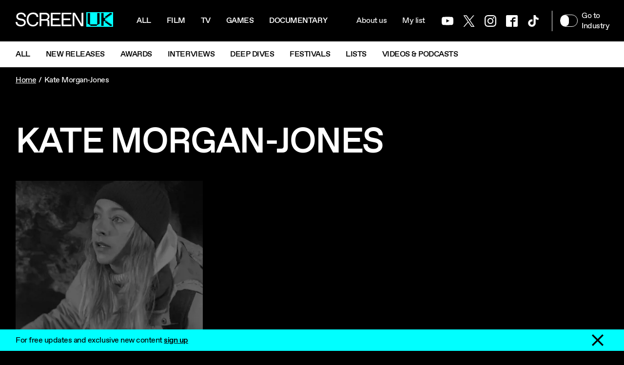

--- FILE ---
content_type: text/html
request_url: https://www.screenuk.org/cast/kate-morgan-jones/
body_size: 21590
content:
<!DOCTYPE html><html lang="en-GB" class="no-js"> <head><meta charset="utf-8"><meta name="viewport" content="width=device-width, initial-scale=1.0"><link rel="preload" href="/t/styles/index.css" as="style"><link rel="preload" href="/assets/fonts/Favorit/ABCFavorit-Regular.woff2" as="font" type="font/woff2" crossorigin><link rel="preload" href="/assets/fonts/Favorit/ABCFavorit-Medium.woff2" as="font" type="font/woff2" crossorigin><link rel="prefetch" href="/assets/images/icons/icons.svg"><link rel="preconnect" href="https://images.prismic.io"><link rel="preload" href="/t/scripts/pages/category.js" as="script"><script>
      const themes = ['magenta', 'cyan', 'yellow', 'blue', 'green'];
      const theme = themes[Math.floor(Math.random() * themes.length)];
      document.documentElement.className = document.documentElement.className.replace(/\bno-js\b/g, '') + `has-js theme theme-${theme}`;
      document.documentElement.setAttribute('data-theme', theme);
    </script><title>Kate Morgan-Jones | Cast | ScreenUK</title><link rel="canonical" href="https://www.screenuk.org/cast/kate-morgan-jones/"><meta property="og:type" content="website"><meta property="og:site_name" content="ScreenUK"><meta property="og:url" content="https://www.screenuk.org/cast/kate-morgan-jones/"><meta property="og:title" content="Kate Morgan-Jones | Cast"><meta property="og:image" content="https://www.screenuk.org/assets/images/content/share-default.jpg"><meta property="og:image:width" content="1200"><meta property="og:image:height" content="630"><meta name="twitter:card" content="summary_large_image"><meta name="twitter:site" content="@WelcomeScreenUK"><meta name="twitter:title" content="Kate Morgan-Jones | Cast"><meta name="twitter:image" content="https://www.screenuk.org/assets/images/content/share-default.jpg"><link rel="apple-touch-icon" sizes="180x180" href="/apple-touch-icon.png"><link rel="icon" type="image/png" sizes="32x32" href="/favicon-32x32.png"><link rel="icon" type="image/png" sizes="16x16" href="/favicon-16x16.png"><link rel="manifest" href="/site.webmanifest"><link rel="mask-icon" href="/safari-pinned-tab.svg" color="#0000ff"><link rel="shortcut icon" href="/favicon.ico"><meta name="msapplication-TileColor" content="#000000"><meta name="msapplication-config" content="/browserconfig.xml"><meta name="theme-color" content="#000000"><link rel="stylesheet" href="/t/styles/index.css"><script>
  window.dataLayer = window.dataLayer || [];
  function gtag() {
    dataLayer.push(arguments);
  }
</script><script>function gaEvent(e,n,t,a,v){t=t||"",a=a||0,v=v||!1,dataLayer.push({event:"gaEvent",eventCategory:e,eventAction:n,eventLabel:t,eventValue:a,eventNonInteraction:v})}</script><script>(function(w,d,s,l,i){w[l]=w[l]||[];w[l].push({'gtm.start':new Date().getTime(),event:'gtm.js'});var f=d.getElementsByTagName(s)[0],j=d.createElement(s),dl=l!='dataLayer'?'&l='+l:'';j.async=true;j.src='https://www.googletagmanager.com/gtm.js?id='+i+dl;f.parentNode.insertBefore(j,f);})(window,document,'script','dataLayer','GTM-NWM3J8S');</script><style>.footer__signup[data-astro-cid-bdeovgdj] fieldset[data-astro-cid-bdeovgdj]{width:100%}.is-large[data-astro-cid-bdeovgdj] input[data-astro-cid-bdeovgdj],.is-large[data-astro-cid-bdeovgdj] .btn[data-astro-cid-bdeovgdj]{height:50px}section[data-astro-cid-kcepfvzf]{display:flex;justify-content:center;padding:60px 0}div[data-astro-cid-kcepfvzf]{display:inline-flex;background-color:#eff1f3;text-align:center;padding:15px 30px;border-radius:5px}span[data-astro-cid-kcepfvzf].component{color:#00b3b0;font-weight:700}
</style><script type="module" src="/_astro/page.DoSsubhC.js?dpl=69710d007e23b60008a1fb31"></script></head> <body class="d-flex flex-column mx-auto" id="top" itemscope itemtype="http://schema.org/WebPage" data-type="cast"> <a href="#content" class="skip-link position-absolute bg-a top px-05 py-05">Skip to main content</a> <header class="header position-sticky top w-100"> <div class="header__primary bg-dark"> <div class="align-items-center d-flex flex-lg-nowrap flex-wrap"> <div class="header__brand ml-md-2 ml-1 flex-shrink-0"> <a href="/" class="d-inline-block" aria-label="Go to the ScreenUK homepage"> <span class="sr-only">ScreenUK</span> <svg xmlns="http://www.w3.org/2000/svg" width="200" height="30" viewBox="0 0 200 30"><path fill="#fff" d="M0 20.021h3.546c0 3.873 3.036 5.979 7.346 5.979h.403c3.864 0 5.966-1.979 5.966-4.468 0-2.49-1.507-3.723-4.586-4.34l-4.416-.915c-4.331-.915-6.858-3.32-6.858-7.596 0-4.277 3.78-7.915 9.745-7.915 5.967 0 9.894 3.32 10.107 8.617h-3.546C17.473 6.063 14.862 4 11.359 4h-.404C7.367 4 4.968 5.979 4.968 8.617s1.571 3.553 4.055 4.064l4.416.872c4.693.958 7.389 3.404 7.389 7.787s-3.949 7.873-10.021 7.873C4.225 29.213.127 26.02 0 20.02Zm22.781-5.042C22.781 6.872 27.665.745 35.69.745s10.53 3.553 10.892 9.021h-3.546C42.633 6.446 40.042 4 35.902 4h-.424c-5.924 0-9.151 4.894-9.151 11s3.227 11 9.15 11h.404c4.14 0 6.752-2.447 7.134-5.766h3.546c-.361 5.447-4.926 9.021-10.892 9.021-8.004-.042-12.888-6.17-12.888-14.276Zm26.476 13.83V1.128h11.677c5.01 0 8.599 3.17 8.599 7.468s-1.89 6-4.416 6.872c2.993 0 4.034 1.064 4.034 3.83v9.49h-3.546v-8.81c0-1.85-.594-2.446-2.442-2.446h-10.34v11.277h-3.566Zm3.546-14.49h7.58c3.311 0 5.604-2.17 5.604-5.17s-2.102-4.745-5.605-4.745h-7.58v9.915Zm19.532 14.49V1.128h19.852v3.234H75.88v8.574H89.81v3.234H75.88v9.362H92.57v3.255H72.335Zm22.251 0V1.128h19.851v3.234H98.132v8.574h13.927v3.234H98.132v9.362h16.688v3.255H94.586Zm40.807-27.681h3.545v27.68h-4.82L120.426 5.554V28.81h-3.546V1.128h4.883l13.61 23.127V1.128Z"></path><path class="brand__theme__bg" fill="#0000ff" d="M145.053-.043V30h55.074V-.043h-55.074Zm27.176 24.256h-2.781v1.893c0 .022-2.803.022-2.803.022v1.936H153.44v-1.936h-2.78v-1.915h-2.825V1.873h4.862v23.106h14.714V1.872h4.82v22.34Zm25.117-19.277h-2.802v2h-2.76v1.851h-2.803v1.958H186.2v1.915h-2.803v4.617h2.803v1.914h2.78v1.937h2.803v1.915h2.76v1.914h2.803v3.107h-4.82v-1.958h-2.78v-1.893h-2.867v-1.936h-2.739v-3.851h-3.524v9.638h-4.841V1.872h4.84v9.617h3.525V7.64h2.803V5.722h2.802V3.787h2.782V1.872h4.82v3.064Z"></path></svg> </a> </div> <nav class="header__primary__sections container-fluid position-relative order-lg-2 w-100 w-lg-auto order-3 mx-0 overflow-hidden" aria-labelledby="header-primary-heading" x-data="{ showPrev: false, showNext: false, isScrollable: null, init: function() { this.$selected = this.$el.querySelector('li[data-selected'); this.$scroller = this.$el.querySelector('ul'); this.isScrollable = (this.$scroller.scrollWidth > this.$scroller.offsetWidth ? true : false); this.selected(); this.state(); }, prev: function() { const offsetWidth = this.$scroller.offsetWidth; const scrollWidth = (this.$scroller.scrollWidth - offsetWidth) / 2; this.$scroller.scrollLeft = this.$scroller.scrollLeft - scrollWidth; }, next: function() { const offsetWidth = this.$scroller.offsetWidth; const scrollWidth = (this.$scroller.scrollWidth - offsetWidth) / 2; this.$scroller.scrollLeft = this.$scroller.scrollLeft + scrollWidth; }, selected: function() { if (!this.$selected) return; const pos = Math.round(this.$selected.offsetLeft - (this.$scroller.offsetWidth/2) + this.$selected.offsetWidth); this.$scroller.scrollLeft = pos; }, state: function() { const offsetWidth = this.$scroller.offsetWidth; const scrollLeft = this.$scroller.scrollLeft; const scrollWidth = this.$scroller.scrollWidth; this.showPrev = scrollLeft > 0; this.showNext = scrollLeft + offsetWidth < scrollWidth; } }" x-on:resize.window="isScrollable = ($scroller.scrollWidth > $scroller.offsetWidth) ? true : false"> <h2 id="header-primary-heading" class="sr-only">Navigation menu</h2> <ul class="list-unstyled d-flex mx-n1 mx-lg-0 mb-0 overflow-x-auto" x-on:scroll.debounce.10ms="state"> <li> <a href="/all/" class="d-inline-block py-05 py-lg-2 text-uppercase text-decoration-none font-weight-medium text-nowrap px-1 "> All </a> </li><li> <a href="/film/" class="d-inline-block py-05 py-lg-2 text-uppercase text-decoration-none font-weight-medium text-nowrap px-1 "> Film </a> </li><li> <a href="/tv/" class="d-inline-block py-05 py-lg-2 text-uppercase text-decoration-none font-weight-medium text-nowrap px-1 "> Tv </a> </li><li> <a href="/video-game/" class="d-inline-block py-05 py-lg-2 text-uppercase text-decoration-none font-weight-medium text-nowrap px-1 "> Games </a> </li><li> <a href="/documentary/" class="d-inline-block py-05 py-lg-2 text-uppercase text-decoration-none font-weight-medium text-nowrap px-1 "> Documentary </a> </li><li> <a href="/animation/" class="d-inline-block py-05 py-lg-2 text-uppercase text-decoration-none font-weight-medium text-nowrap px-1 "> Animation </a> </li> </ul> <button class="header__control header__control--prev position-absolute left b-0 bg-transparent px-1" x-on:click="prev" x-show="showPrev && isScrollable" x-transition.opacity x-cloak> <span class="sr-only">Prev</span> </button> <button class="header__control header__control--next position-absolute right b-0 bg-transparent px-1" x-on:click="next" x-show="showNext && isScrollable" x-transition.opacity x-cloak> <span class="sr-only">Next</span> </button> </nav> <nav class="header__menu order-lg-3 order-2 ml-auto" aria-labelledby="header-menu-heading"> <h2 id="header-menu-heading" class="sr-only">Navigation menu</h2> <button aria-controls="header-menu-content" aria-expanded="false" aria-label="Show navigation menu" class="header__menu__burger b-0 text-light btn-square position-relative d-xl-none mr-1 bg-transparent"> <svg class="icon icon--burger" viewBox="0 0 32 32" height="24" width="24" aria-hidden="true"><path d="M0 27.02h32v-3.67H0v3.67Zm0-9.18h32v-3.67H0v3.67ZM0 4.98v3.67h32V4.98H0Z" /></svg> <svg class="icon icon--cross" viewBox="0 0 32 32" height="24" width="24" aria-hidden="true"><path d="M32 3.2 28.8 0 16 12.8 3.2 0 0 3.2 12.8 16 0 28.8 3.2 32 16 19.2 28.8 32l3.2-3.2L19.2 16Z" /></svg> <span class="sr-only">Menu</span> </button> <div id="header-menu-content" class="header__menu__content align-items-start align-items-xl-center d-flex flex-column justify-content-end flex-xl-row position-fixed z-1 h-100 w-100 top left position-xl-static w-xl-auto h-xl-auto p-md-2 p-xl-0 p-1"> <a class="header__toggle mr-xl-1 text-decoration-none mb-xl-0 mb-2 overflow-hidden" href="/industry/"> <span class="header__toggle__input b-rad-1 d-inline-flex"></span> <span class="header__toggle__label ml-05 d-inline-flex">Go to Industry</span> </a> <ul class="list-unstyled mb-xl-0 mr-xl-05 d-xl-flex space-y-05 space-y-xl-0">  <li> <a href="/about-us/" class="d-inline-block p-xl-1 text-decoration-none text-nowrap">
About us
</a> </li> <li> <a href="/my-list/" class="d-inline-block p-xl-1 text-decoration-none text-nowrap">
My list
</a> </li>  </ul> <ul class="list-unstyled d-flex ml-n05 ml-xl-0 mr-xl-1 mb-0">  <li> <a href="https://www.youtube.com/@WelcomeScreenUK" target="_blank" rel="noopener" class="btn btn-square d-flex align-items-center justify-content-center" onclick="window.gaEvent('click', 'header-social-youtube');"> <span class="sr-only">Youtube</span> <svg class="icon icon--youtube" viewBox="0 0 32 32" height="24" width="24" aria-hidden="true"><path d="M31.681 9.6s-.313-2.206-1.275-3.175C29.187 5.15 27.825 5.144 27.2 5.069c-4.475-.325-11.194-.325-11.194-.325h-.012s-6.719 0-11.194.325c-.625.075-1.987.081-3.206 1.356C.631 7.394.325 9.6.325 9.6s-.319 2.588-.319 5.181v2.425c0 2.587.319 5.181.319 5.181s.313 2.206 1.269 3.175c1.219 1.275 2.819 1.231 3.531 1.369 2.563.244 10.881.319 10.881.319s6.725-.012 11.2-.331c.625-.075 1.988-.081 3.206-1.356.962-.969 1.275-3.175 1.275-3.175s.319-2.587.319-5.181v-2.425c-.006-2.588-.325-5.181-.325-5.181zM12.694 20.15v-8.994l8.644 4.513-8.644 4.481z" /></svg> </a> </li> <li> <a href="https://twitter.com/WelcomeScreenUK" target="_blank" rel="noopener" class="btn btn-square d-flex align-items-center justify-content-center" onclick="window.gaEvent('click', 'header-social-twitter');"> <span class="sr-only">Twitter</span> <svg class="icon icon--twitter" viewBox="0 -30 1200 1257" height="24" width="24" aria-hidden="true"><path d="M714.163 519.284 1160.89 0h-105.86L667.137 450.887 357.328 0H0l468.492 681.821L0 1226.37h105.866l409.625-476.152 327.181 476.152H1200L714.137 519.284h.026ZM569.165 687.828l-47.468-67.894-377.686-540.24h162.604l304.797 435.991 47.468 67.894 396.2 566.721H892.476L569.165 687.854v-.026Z" /></svg> </a> </li> <li> <a href="https://www.instagram.com/WelcomeScreenUK" target="_blank" rel="noopener" class="btn btn-square d-flex align-items-center justify-content-center" onclick="window.gaEvent('click', 'header-social-instagram');"> <span class="sr-only">Instagram</span> <svg class="icon icon--instagram" viewBox="0 0 32 32" height="24" width="24" aria-hidden="true"><path d="M16 2.881c4.275 0 4.781.019 6.462.094 1.563.069 2.406.331 2.969.55a4.952 4.952 0 0 1 1.837 1.194 5.015 5.015 0 0 1 1.2 1.838c.219.563.481 1.412.55 2.969.075 1.688.094 2.194.094 6.463s-.019 4.781-.094 6.463c-.069 1.563-.331 2.406-.55 2.969a4.94 4.94 0 0 1-1.194 1.837 5.02 5.02 0 0 1-1.837 1.2c-.563.219-1.413.481-2.969.55-1.688.075-2.194.094-6.463.094s-4.781-.019-6.463-.094c-1.563-.069-2.406-.331-2.969-.55a4.952 4.952 0 0 1-1.838-1.194 5.02 5.02 0 0 1-1.2-1.837c-.219-.563-.481-1.413-.55-2.969-.075-1.688-.094-2.194-.094-6.463s.019-4.781.094-6.463c.069-1.563.331-2.406.55-2.969a4.964 4.964 0 0 1 1.194-1.838 5.015 5.015 0 0 1 1.838-1.2c.563-.219 1.412-.481 2.969-.55 1.681-.075 2.188-.094 6.463-.094zM16 0c-4.344 0-4.887.019-6.594.094-1.7.075-2.869.35-3.881.744-1.056.412-1.95.956-2.837 1.85a7.833 7.833 0 0 0-1.85 2.831C.444 6.538.169 7.7.094 9.4.019 11.113 0 11.656 0 16s.019 4.887.094 6.594c.075 1.7.35 2.869.744 3.881.413 1.056.956 1.95 1.85 2.837a7.82 7.82 0 0 0 2.831 1.844c1.019.394 2.181.669 3.881.744 1.706.075 2.25.094 6.594.094s4.888-.019 6.594-.094c1.7-.075 2.869-.35 3.881-.744 1.05-.406 1.944-.956 2.831-1.844s1.438-1.781 1.844-2.831c.394-1.019.669-2.181.744-3.881.075-1.706.094-2.25.094-6.594s-.019-4.887-.094-6.594c-.075-1.7-.35-2.869-.744-3.881a7.506 7.506 0 0 0-1.831-2.844A7.82 7.82 0 0 0 26.482.843C25.463.449 24.301.174 22.601.099c-1.712-.081-2.256-.1-6.6-.1z" /><path d="M16 7.781c-4.537 0-8.219 3.681-8.219 8.219s3.681 8.219 8.219 8.219 8.219-3.681 8.219-8.219A8.221 8.221 0 0 0 16 7.781zm0 13.55a5.331 5.331 0 1 1 0-10.663 5.331 5.331 0 0 1 0 10.663zM26.462 7.456a1.919 1.919 0 1 1-3.838 0 1.919 1.919 0 0 1 3.838 0z" /></svg> </a> </li> <li> <a href="https://www.facebook.com/Screen-UK-111847374671200" target="_blank" rel="noopener" class="btn btn-square d-flex align-items-center justify-content-center" onclick="window.gaEvent('click', 'header-social-facebook');"> <span class="sr-only">Facebook</span> <svg class="icon icon--facebook" viewBox="0 0 32 32" height="24" width="24" aria-hidden="true"><path d="M29 0H3C1.35 0 0 1.35 0 3v26c0 1.65 1.35 3 3 3h13V18h-4v-4h4v-2c0-3.306 2.694-6 6-6h4v4h-4c-1.1 0-2 .9-2 2v2h6l-1 4h-5v14h9c1.65 0 3-1.35 3-3V3c0-1.65-1.35-3-3-3z" /></svg> </a> </li> <li> <a href="https://www.tiktok.com/@welcomescreenuk" target="_blank" rel="noopener" class="btn btn-square d-flex align-items-center justify-content-center" onclick="window.gaEvent('click', 'header-social-tiktok');"> <span class="sr-only">TikTok</span> <svg class="icon icon--tiktok" viewBox="0 0 32 32" height="24" width="24" aria-hidden="true"><path d="M18.4 23.4c-.1 2.5-2.2 4.5-4.7 4.5-.6 0-1.1-.1-1.7-.3.5.2 1.1.3 1.7.3 2.6 0 4.7-2 4.7-4.5v-22h4.1c.4 2.1 1.7 3.9 3.4 5 1.2.8 2.7 1.2 4.3 1.2v5.5c-2.9 0-5.6-.9-7.8-2.5v11.2c0 5.6-4.6 10.1-10.4 10.1-2.2 0-4.3-.7-5.9-1.8-2.7-1.8-4.4-4.9-4.4-8.3 0-5.6 4.6-10.1 10.4-10.1.5 0 .9 0 1.4.1v1.3c-5.2.1-9.5 4-10.1 9 .6-5 4.8-8.9 10.1-9v4.3c-.4-.1-.9-.2-1.4-.2-2.6 0-4.7 2.1-4.7 4.6 0 1.8 1 3.3 2.5 4.1.7.3 1.4.5 2.2.5 2.5 0 4.6-2 4.7-4.5v-22h5.6c0 .5 0 .9.1 1.4h-4.1v22.1Z" /></svg> </a> </li>  </ul> </div> </nav> </div> </div> <div class="header__secondary bg-light d-flex align-items-center overflow-hidden"> <nav class="container-fluid position-relative" aria-labelledby="header-secondary-heading" x-data="{ showPrev: false, showNext: false, isScrollable: true, init: function() { this.$selected = this.$el.querySelector('li[data-selected'); this.$scroller = this.$el.querySelector('ul'); this.isScrollable = (this.$scroller.scrollWidth > this.$scroller.offsetWidth ? true : false); this.selected(); this.state(); }, prev: function() { const offsetWidth = this.$scroller.offsetWidth; const scrollWidth = (this.$scroller.scrollWidth - offsetWidth) / 2; this.$scroller.scrollLeft = this.$scroller.scrollLeft - scrollWidth; }, next: function() { const offsetWidth = this.$scroller.offsetWidth; const scrollWidth = (this.$scroller.scrollWidth - offsetWidth) / 2; this.$scroller.scrollLeft = this.$scroller.scrollLeft + scrollWidth; }, selected: function() { if (!this.$selected) return; const pos = Math.round(this.$selected.offsetLeft - (this.$scroller.offsetWidth/2) + this.$selected.offsetWidth); this.$scroller.scrollLeft = pos; }, state: function() { const offsetWidth = this.$scroller.offsetWidth; const scrollLeft = this.$scroller.scrollLeft; const scrollWidth = this.$scroller.scrollWidth; this.showPrev = scrollLeft > 0; this.showNext = scrollLeft + offsetWidth < scrollWidth; } }" x-on:resize.window="isScrollable = ($scroller.scrollWidth > $scroller.offsetWidth)"> <h2 id="header-secondary-heading" class="sr-only">Navigation menu</h2> <ul class="list-unstyled d-flex flex-fill mx-n1 mb-0 overflow-x-auto" x-on:scroll.debounce.10ms="state">  <li> <a href="/all/" class="d-inline-block py-05 py-lg-1 text-uppercase text-decoration-none font-weight-medium text-dark text-nowrap px-1 ">
All
</a> </li> <li> <a href="/all/new-releases/" class="d-inline-block py-05 py-lg-1 text-uppercase text-decoration-none font-weight-medium text-dark text-nowrap px-1 "> New Releases </a> </li><li> <a href="/all/awards/" class="d-inline-block py-05 py-lg-1 text-uppercase text-decoration-none font-weight-medium text-dark text-nowrap px-1 "> Awards </a> </li><li> <a href="/all/interviews/" class="d-inline-block py-05 py-lg-1 text-uppercase text-decoration-none font-weight-medium text-dark text-nowrap px-1 "> Interviews </a> </li><li> <a href="/all/deep-dives/" class="d-inline-block py-05 py-lg-1 text-uppercase text-decoration-none font-weight-medium text-dark text-nowrap px-1 "> Deep Dives </a> </li><li> <a href="/all/festivals/" class="d-inline-block py-05 py-lg-1 text-uppercase text-decoration-none font-weight-medium text-dark text-nowrap px-1 "> Festivals </a> </li><li> <a href="/all/lists/" class="d-inline-block py-05 py-lg-1 text-uppercase text-decoration-none font-weight-medium text-dark text-nowrap px-1 "> Lists </a> </li><li> <a href="/all/videos/" class="d-inline-block py-05 py-lg-1 text-uppercase text-decoration-none font-weight-medium text-dark text-nowrap px-1 "> Videos &amp; Podcasts </a> </li> </ul> <button class="header__control header__control--prev position-absolute left b-0 bg-transparent px-1" x-on:click="prev" x-show="showPrev && isScrollable" x-transition.opacity x-cloak> <span class="sr-only">Prev</span> </button> <button class="header__control header__control--next position-absolute right b-0 bg-transparent px-1" x-on:click="next" x-show="showNext && isScrollable" x-transition.opacity x-cloak> <span class="sr-only">Next</span> </button> </nav> <div class="header__signup d-none d-3xl-block bg-a ml-auto flex-shrink-0 py-1"> <div class="container-fluid d-flex justify-content-between justify-content-lg-end font-weight-medium"> <span>For free updates and exclusive new content</span> <a href="#signup" class="ml-1">Sign up</a> </div> </div> </div> </header> <div class="signup-banner bg-a d-none position-fixed bottom left w-100 d-3xl-none"> <div class="container-fluid d-flex align-items-center justify-content-between"> <p class="py-05 mb-0 pr-1">
For free updates and exclusive new content
<a href="#signup" class="font-weight-medium">sign up</a> </p> <button class="btn-square b-0 text-light bg-transparent"> <span class="sr-only">Dismiss sign up banner.</span> <svg class="icon icon--cross" viewBox="0 0 32 32" height="24" width="24" aria-hidden="true"><path d="M32 3.2 28.8 0 16 12.8 3.2 0 0 3.2 12.8 16 0 28.8 3.2 32 16 19.2 28.8 32l3.2-3.2L19.2 16Z" /></svg> </button> </div> </div> <main class="main flex-grow-1" id="content">    <nav aria-label="Breadcrumb" class="py-1 container"> <ol class="breadcrumb d-flex list-unstyled mb-0 flex-wrap items-center"> <li class="breadcrumb-item text-truncate"><a href="/">Home</a></li><li class="breadcrumb-item text-truncate"><span>Kate Morgan-Jones</span></li> </ol> </nav> <script type="application/ld+json">{"@context":"https://schema.org","@type":"BreadcrumbList","itemListElement":[{"@type":"ListItem","position":1,"item":{"@id":"https://www.screenuk.org/","name":"Home"}},{"@type":"ListItem","position":2,"item":{"@id":"https://www.screenuk.org/cast/kate-morgan-jones/","name":"Kate Morgan-Jones"}}]}</script> <section class="section" x-data="{filteredBy: null,visibleItems: [],init() {let urlSearchParams = new URLSearchParams(window.location.search);this.filteredBy = urlSearchParams.get('filter');}}"> <div class="container"> <header class="section__header align-items-center d-md-flex justify-content-between flex-row"> <h1 class="h1 text-uppercase mb-0 "> <span class>Kate Morgan-Jones</span>  </h1>  </header> <div class="section__block"> <div class="row row-cols-2 row-cols-md-3 mt-n1 mt-md-n2"> <div class="col mt-md-2 mt-1" x-data="{tags: ['film','drama','romance','undefined'],
                  shouldShow() {if (this.tags.includes(this.filteredBy) || this.filteredBy === null || this.filteredBy === '') {this.visibleItems.push(true);return true;} else {return false;}}}" x-show="shouldShow()"> <article class="card d-flex w-100" data-variation="grid3Columns"> <div class="card__wpr d-flex flex-column position-relative w-100 space-y-1"> <div class="card__media"> <div class="aspect--4-3 aspect-md--5-4">  <picture> <source srcset="https://images.prismic.io/screenuk/7d8ebe22-0415-4709-9f46-c64dd6148053_Translations+01.jpg?auto=format%2Ccompress&rect=752%2C0%2C1080%2C864&fit=crop&w=440&h=352" media="(min-width: 1024px)"> <source srcset="https://images.prismic.io/screenuk/7d8ebe22-0415-4709-9f46-c64dd6148053_Translations+01.jpg?auto=format%2Ccompress&rect=752%2C0%2C1080%2C864&fit=crop&w=350&h=280" media="(min-width: 768px)"> <img alt="Black and white still of a white woman with long blonde hair wearing a wooly beanie hat, turtleneck jumper, and waterproof jacket" class="img-fluid w-100" height="135" loading="lazy" src="https://images.prismic.io/screenuk/7d8ebe22-0415-4709-9f46-c64dd6148053_Translations+01.jpg?auto=format%2Ccompress&rect=768%2C0%2C1152%2C864&fit=crop&w=180&h=135" width="180"> </picture>  </div> </div> <div class="card__body mb-last-child-0 flex-grow-1 space-y-05"> <div class="tags d-flex position-relative z-1"> <a href="/film/" class="text-decoration-none text-reset"> Film </a> </div> <h3 class="card__title"> <a class="text-decoration-none text-reset" href="/title/translations/">Translations</a> </h3> <div class="mb-last-child-0"> <p>Keith Wilhelm Kopp directs and produces this tender exploration of love, grief and memory in this intriguing Welsh drama.</p> </div> </div> </div> </article> </div> </div> </div> </div> </section>  </main> <footer class="footer"> <div class="footer__primary bg-dark text-light text-md-left d-flex flex-column flex-shrink-0 text-center" id="signup"> <div class="container"> <div class="row row-cols-1 row-cols-md-2"> <div class="col mb-last-child-0 mb-md-0 mb-1"> <h2 class="text-uppercase">Sign up for free updates and be the first to hear about exclusive new content</h2> </div> <div> <form class="footer__signup form mb-1" data-is-industry="false" id="newsletter-form-consumer-e8vrhfy" data-astro-cid-bdeovgdj> <fieldset data-astro-cid-bdeovgdj> <legend class="sr-only" id="footerSignupLegend" data-astro-cid-bdeovgdj>Newsletter signup</legend> <div class="d-md-flex align-items-center" data-astro-cid-bdeovgdj> <div class="form__group mb-md-0 flex-fill" data-astro-cid-bdeovgdj> <label class="form__label sr-only" for="fieldEmail-newsletter-form-consumer-e8vrhfy" data-astro-cid-bdeovgdj>Email:</label> <input autocomplete="Email" aria-label="Email" class="form__control text-dark text-md-left text-center" id="fieldEmail-newsletter-form-consumer-e8vrhfy" maxlength="200" name="email" required type="email" title="Email" placeholder="Enter your email address" aria-errormessage="message-newsletter-form-consumer-e8vrhfy" data-astro-cid-bdeovgdj> </div> <button type="submit" class="btn btn-light ml-md-05 d-block d-md-inline-block" data-astro-cid-bdeovgdj>Submit</button> </div> </fieldset> <div class="form-message mt-05" role="status" id="message-newsletter-form-consumer-e8vrhfy" data-astro-cid-bdeovgdj></div> </form> <script>(function(){const formId = "newsletter-form-consumer-e8vrhfy";

    const form = document.getElementById(formId);

    if (form) {
        form.addEventListener('submit', async (event) => {
            event.preventDefault();

            const submitButton = form.querySelector('button[type="submit"]');
            const messageElement = form.querySelector('.form-message');
            const emailInput = form.querySelector('input[name="email"]');
            const isIndustry = form.dataset.isIndustry === 'true';
            const fieldset = form.querySelector('fieldset');

            if (!emailInput || !submitButton || !messageElement || !fieldset) return;

            const email = emailInput.value;
            if (!email) {
                messageElement.textContent = 'Please enter a valid email address.';
                messageElement.style.color = 'red';
                emailInput.setAttribute('aria-invalid', 'true');
                return;
            }

            submitButton.disabled = true;
            submitButton.textContent = 'Submitting...';
            messageElement.textContent = '';
            emailInput.removeAttribute('aria-invalid');

            try {
                const response = await fetch('/api/newsletter', {
                    method: 'POST',
                    headers: {
                        'Content-Type': 'application/json',
                    },
                    body: JSON.stringify({ email, isIndustry }),
                });

                const result = await response.json();

                if (response.ok) {
                    fieldset.style.display = 'none';
                    messageElement.classList.add('h5', 'text-center');
                    messageElement.textContent = result.message || 'Thank you for subscribing!';
                    const themeColor = getComputedStyle(document.documentElement).getPropertyValue('--theme-color');
                    messageElement.style.background = themeColor || 'var(--bg)';
                    messageElement.style.color = 'var(--fg)';
                    messageElement.style.paddingBlock = '12px';
                } else {
                    messageElement.textContent = result.message || 'An error occurred. Please try again.';
                    messageElement.style.color = 'red';
                    emailInput.setAttribute('aria-invalid', 'true');
                }
            } catch (error) {
                messageElement.textContent = 'A network error occurred. Please try again.';
                messageElement.style.color = 'red';
                emailInput.setAttribute('aria-invalid', 'true');
            } finally {
                submitButton.disabled = false;
                submitButton.textContent = 'Submit';
            }
        });
    }
})();</script>  <ul class="footer__social list-unstyled d-flex justify-content-center justify-content-md-start mb-05">  <li> <a href="https://www.youtube.com/@WelcomeScreenUK" target="_blank" rel="noopener" class="btn btn-square d-flex align-items-center justify-content-center" onclick="window.gaEvent('click', 'footer-social-youtube');"> <span class="sr-only">Youtube</span> <svg class="icon icon--youtube" viewBox="0 0 32 32" height="24" width="24" aria-hidden="true"><path d="M31.681 9.6s-.313-2.206-1.275-3.175C29.187 5.15 27.825 5.144 27.2 5.069c-4.475-.325-11.194-.325-11.194-.325h-.012s-6.719 0-11.194.325c-.625.075-1.987.081-3.206 1.356C.631 7.394.325 9.6.325 9.6s-.319 2.588-.319 5.181v2.425c0 2.587.319 5.181.319 5.181s.313 2.206 1.269 3.175c1.219 1.275 2.819 1.231 3.531 1.369 2.563.244 10.881.319 10.881.319s6.725-.012 11.2-.331c.625-.075 1.988-.081 3.206-1.356.962-.969 1.275-3.175 1.275-3.175s.319-2.587.319-5.181v-2.425c-.006-2.588-.325-5.181-.325-5.181zM12.694 20.15v-8.994l8.644 4.513-8.644 4.481z" /></svg> </a> </li> <li> <a href="https://twitter.com/WelcomeScreenUK" target="_blank" rel="noopener" class="btn btn-square d-flex align-items-center justify-content-center" onclick="window.gaEvent('click', 'footer-social-twitter');"> <span class="sr-only">Twitter</span> <svg class="icon icon--twitter" viewBox="0 -30 1200 1257" height="24" width="24" aria-hidden="true"><path d="M714.163 519.284 1160.89 0h-105.86L667.137 450.887 357.328 0H0l468.492 681.821L0 1226.37h105.866l409.625-476.152 327.181 476.152H1200L714.137 519.284h.026ZM569.165 687.828l-47.468-67.894-377.686-540.24h162.604l304.797 435.991 47.468 67.894 396.2 566.721H892.476L569.165 687.854v-.026Z" /></svg> </a> </li> <li> <a href="https://www.instagram.com/WelcomeScreenUK" target="_blank" rel="noopener" class="btn btn-square d-flex align-items-center justify-content-center" onclick="window.gaEvent('click', 'footer-social-instagram');"> <span class="sr-only">Instagram</span> <svg class="icon icon--instagram" viewBox="0 0 32 32" height="24" width="24" aria-hidden="true"><path d="M16 2.881c4.275 0 4.781.019 6.462.094 1.563.069 2.406.331 2.969.55a4.952 4.952 0 0 1 1.837 1.194 5.015 5.015 0 0 1 1.2 1.838c.219.563.481 1.412.55 2.969.075 1.688.094 2.194.094 6.463s-.019 4.781-.094 6.463c-.069 1.563-.331 2.406-.55 2.969a4.94 4.94 0 0 1-1.194 1.837 5.02 5.02 0 0 1-1.837 1.2c-.563.219-1.413.481-2.969.55-1.688.075-2.194.094-6.463.094s-4.781-.019-6.463-.094c-1.563-.069-2.406-.331-2.969-.55a4.952 4.952 0 0 1-1.838-1.194 5.02 5.02 0 0 1-1.2-1.837c-.219-.563-.481-1.413-.55-2.969-.075-1.688-.094-2.194-.094-6.463s.019-4.781.094-6.463c.069-1.563.331-2.406.55-2.969a4.964 4.964 0 0 1 1.194-1.838 5.015 5.015 0 0 1 1.838-1.2c.563-.219 1.412-.481 2.969-.55 1.681-.075 2.188-.094 6.463-.094zM16 0c-4.344 0-4.887.019-6.594.094-1.7.075-2.869.35-3.881.744-1.056.412-1.95.956-2.837 1.85a7.833 7.833 0 0 0-1.85 2.831C.444 6.538.169 7.7.094 9.4.019 11.113 0 11.656 0 16s.019 4.887.094 6.594c.075 1.7.35 2.869.744 3.881.413 1.056.956 1.95 1.85 2.837a7.82 7.82 0 0 0 2.831 1.844c1.019.394 2.181.669 3.881.744 1.706.075 2.25.094 6.594.094s4.888-.019 6.594-.094c1.7-.075 2.869-.35 3.881-.744 1.05-.406 1.944-.956 2.831-1.844s1.438-1.781 1.844-2.831c.394-1.019.669-2.181.744-3.881.075-1.706.094-2.25.094-6.594s-.019-4.887-.094-6.594c-.075-1.7-.35-2.869-.744-3.881a7.506 7.506 0 0 0-1.831-2.844A7.82 7.82 0 0 0 26.482.843C25.463.449 24.301.174 22.601.099c-1.712-.081-2.256-.1-6.6-.1z" /><path d="M16 7.781c-4.537 0-8.219 3.681-8.219 8.219s3.681 8.219 8.219 8.219 8.219-3.681 8.219-8.219A8.221 8.221 0 0 0 16 7.781zm0 13.55a5.331 5.331 0 1 1 0-10.663 5.331 5.331 0 0 1 0 10.663zM26.462 7.456a1.919 1.919 0 1 1-3.838 0 1.919 1.919 0 0 1 3.838 0z" /></svg> </a> </li> <li> <a href="https://www.facebook.com/Screen-UK-111847374671200" target="_blank" rel="noopener" class="btn btn-square d-flex align-items-center justify-content-center" onclick="window.gaEvent('click', 'footer-social-facebook');"> <span class="sr-only">Facebook</span> <svg class="icon icon--facebook" viewBox="0 0 32 32" height="24" width="24" aria-hidden="true"><path d="M29 0H3C1.35 0 0 1.35 0 3v26c0 1.65 1.35 3 3 3h13V18h-4v-4h4v-2c0-3.306 2.694-6 6-6h4v4h-4c-1.1 0-2 .9-2 2v2h6l-1 4h-5v14h9c1.65 0 3-1.35 3-3V3c0-1.65-1.35-3-3-3z" /></svg> </a> </li> <li> <a href="https://www.tiktok.com/@welcomescreenuk" target="_blank" rel="noopener" class="btn btn-square d-flex align-items-center justify-content-center" onclick="window.gaEvent('click', 'footer-social-facebook');"> <span class="sr-only">TikTok</span> <svg class="icon icon--tiktok" viewBox="0 0 32 32" height="24" width="24" aria-hidden="true"><path d="M18.4 23.4c-.1 2.5-2.2 4.5-4.7 4.5-.6 0-1.1-.1-1.7-.3.5.2 1.1.3 1.7.3 2.6 0 4.7-2 4.7-4.5v-22h4.1c.4 2.1 1.7 3.9 3.4 5 1.2.8 2.7 1.2 4.3 1.2v5.5c-2.9 0-5.6-.9-7.8-2.5v11.2c0 5.6-4.6 10.1-10.4 10.1-2.2 0-4.3-.7-5.9-1.8-2.7-1.8-4.4-4.9-4.4-8.3 0-5.6 4.6-10.1 10.4-10.1.5 0 .9 0 1.4.1v1.3c-5.2.1-9.5 4-10.1 9 .6-5 4.8-8.9 10.1-9v4.3c-.4-.1-.9-.2-1.4-.2-2.6 0-4.7 2.1-4.7 4.6 0 1.8 1 3.3 2.5 4.1.7.3 1.4.5 2.2.5 2.5 0 4.6-2 4.7-4.5v-22h5.6c0 .5 0 .9.1 1.4h-4.1v22.1Z" /></svg> </a> </li>  </ul> </div> </div> </div> </div> <div class="footer__secondary bg-a text-light text-center"> <div class="container-sm container"> <div class="row row-cols-3"> <div class="col"> <span class="sr-only">ScreenUK</span> <svg class="icon icon--logo-stacked" viewBox="0 0 654.3 519.7" aria-hidden="true" height="45" width="56"><path d="M0 90.6h16.7c0 18.2 14.3 28.1 34.6 28.1h1.9c18.2 0 28.1-9.3 28.1-21 0-11.2-7.1-17.5-21.6-20.4L38.9 73C18.5 68.7 6.6 57.4 6.6 37.3 6.6 16.9 24.4.1 52.5.1c28.4 0 46.6 15.6 47.6 40.5H83.4C82.3 25 70 15.3 53.5 15.3h-1.9c-16.9 0-28.2 9.3-28.2 21.7 0 10.6 7.4 16.7 19.1 19.1l20.8 4.1c22.1 4.5 34.8 16 34.8 36.6 0 22.9-18.6 37-47.2 37-31 0-50.4-15-50.9-43.2ZM107.3 66.9c0-38.1 23-66.9 60.8-66.9 28.1 0 49.6 16.7 51.3 42.4h-16.7c-1.9-15.6-14.1-27.1-33.6-27.1h-2c-27.9 0-43.1 23-43.1 51.7s15.2 51.7 43.1 51.7h1.9c19.5 0 31.8-11.5 33.6-27.1h16.7c-1.7 25.6-23.2 44-51.3 42.4-37.7-.2-60.7-29-60.7-67.1ZM232 131.9V1.8h55c23.6 0 40.5 14.9 40.5 35.1 0 16.2-8.9 28.2-20.8 32.3 14.1 0 19 5 19 18v44.6H309V90.4c0-8.7-2.8-11.5-11.5-11.5h-48.7v53Zm16.6-68.1h35.7c15.6 0 26.4-10.2 26.4-24.3 0-14.3-9.9-22.3-26.4-22.3h-35.7ZM340.6 131.9V1.8h93.5V17h-76.8v40.3h65.6v15.2h-65.6v44h78.6v15.3l-95.3.1ZM445.5 131.9V1.8H539V17h-76.8v40.3h65.6v15.2h-65.6v44h78.6v15.3l-95.3.1ZM637.6 1.8h16.7v130.1h-22.7L567.1 22.6v109.3h-16.7V1.8h23l64.1 108.7ZM33.4 460.5h24.3v13.6H33.4zM33.4 483.3h24.3v13.6H33.4zM33.4 163.7h24.3v13.6H33.4zM33.4 506.1h24.3v13.6H33.4zM.3 186.5h24.3v13.6H.3zM.3 209.4h24.3V223H.3zM.3 232.2h24.3v13.6H.3zM.3 255h24.3v13.6H.3zM.3 277.8h24.3v13.6H.3zM.3 300.7h24.3v13.6H.3zM.3 323.5h24.3v13.6H.3zM.3 346.3h24.3v13.6H.3zM.3 369.2h24.3v13.6H.3zM.3 392h24.3v13.6H.3zM.3 414.8h24.3v13.6H.3zM.3 437.6h24.3v13.6H.3zM.3 460.5h24.3v13.6H.3zM.3 483.3h24.3v13.6H.3zM.3 163.7h24.3v13.6H.3zM.3 506.1h24.3v13.6H.3zM298.6 460.5h24.3v13.6h-24.3zM298.6 483.3h24.3v13.6h-24.3zM298.6 163.7h24.3v13.6h-24.3zM298.6 506.1h24.3v13.6h-24.3zM66.5 483.3h24.3v13.6H66.5zM66.5 163.7h24.3v13.6H66.5zM66.5 506.1h24.3v13.6H66.5zM232.3 163.7h24.3v13.6h-24.3zM232.3 506.1h24.3v13.6h-24.3zM265.4 483.3h24.3v13.6h-24.3zM265.4 163.7h24.3v13.6h-24.3zM265.4 506.1h24.3v13.6h-24.3zM99.7 186.5H124v13.6H99.7zM99.7 209.4H124V223H99.7z" /><path d="M99.7 209.4H124V223H99.7zM99.7 232.2H124v13.6H99.7zM99.7 255H124v13.6H99.7zM99.7 277.8H124v13.6H99.7zM99.7 300.7H124v13.6H99.7zM99.7 323.5H124v13.6H99.7zM99.7 346.3H124v13.6H99.7zM99.7 369.2H124v13.6H99.7zM99.7 392H124v13.6H99.7zM99.7 414.8H124v13.6H99.7zM99.7 437.6H124v13.6H99.7zM99.7 163.7H124v13.6H99.7zM99.7 506.1H124v13.6H99.7zM132.8 186.5h24.3v13.6h-24.3zM132.8 209.4h24.3V223h-24.3zM132.8 232.2h24.3v13.6h-24.3zM132.8 255h24.3v13.6h-24.3zM132.8 277.8h24.3v13.6h-24.3zM132.8 300.7h24.3v13.6h-24.3zM132.8 323.5h23v13.6h-24.3zM132.8 346.3h24.3v13.6h-24.3zM132.8 369.2h24.3v13.6h-24.3zM132.8 392h24.3v13.6h-24.3zM132.8 414.8h24.3v13.6h-24.3zM132.8 437.6h24.3v13.6h-24.3zM132.8 163.7h24.3v13.6h-24.3zM132.8 506.1h24.3v13.6h-24.3zM166 186.5h24.3v13.6H166zM166 209.4h24.3V223H166z" /><path d="M166 209.4h24.3V223H166zM166 232.2h24.3v13.6H166zM166 255h24.3v13.6H166zM166 277.8h24.3v13.6H166zM166 300.7h24.3v13.6H166zM166 323.5h24.3v13.6H166zM166 346.3h24.3v13.6H166zM166 369.2h24.3v13.6H166zM166 392h24.3v13.6H166zM166 414.8h24.3v13.6H166zM166 437.6h24.3v13.6H166zM166 163.7h24.3v13.6H166zM166 506.1h24.3v13.6H166zM199.1 186.5h24.3v13.6h-24.3zM199.1 209.4h24.3V223h-24.3zM199.1 232.2h24.3v13.6h-24.3zM199.1 255h24.3v13.6h-24.3zM199.1 277.8h24.3v13.6h-24.3zM199.1 300.7h24.3v13.6h-24.3zM199.1 323.5h24.3v13.6h-24.3zM199.1 346.3h24.3v13.6h-23zM199.1 369.2h24.3v13.6h-24.3zM199.1 392h24.3v13.6h-24.3zM199.1 414.8h24.3v13.6h-24.3zM199.1 437.6h24.3v13.6h-24.3zM232.3 186.5h24.3v13.6h-24.3zM232.3 209.4h24.3V223h-24.3zM232.3 232.2h24.3v13.6h-24.3zM232.3 255h24.3v13.6h-24.3zM232.3 277.8h24.3v13.6h-24.3zM232.3 300.7h24.3v13.6h-24.3zM232.3 323.5h24.3v13.6h-24.3zM232.3 346.3h24.3v13.6h-24.3zM232.3 369.2h24.3v13.6h-24.3zM232.3 392h24.3v13.6h-24.3zM232.3 414.8h24.3v13.6h-24.3zM232.3 437.6h24.3v13.6h-24.3zM199.1 163.7h24.3v13.6h-24.3zM199.1 506.1h24.3v13.6h-24.3zM364.9 163.7h24.3v13.6h-24.3zM364.9 506.1h24.3v13.6h-24.3zM331.7 186.5H356v13.6h-24.3zM331.7 209.4H356V223h-24.3zM331.7 232.2H356v13.6h-24.3zM331.7 255H356v13.6h-24.3zM331.7 277.8H356v13.6h-24.3zM331.7 300.7H356v13.6h-24.3zM331.7 323.5H356v13.6h-24.3zM331.7 346.3H356v13.6h-24.3zM331.7 369.2H356v13.6h-24.3zM331.7 392H356v13.6h-24.3zM331.7 414.8H356v13.6h-24.3zM331.7 437.6H356v13.6h-24.3zM331.7 460.5H356v13.6h-24.3zM331.7 483.3H356v13.6h-24.3zM331.7 163.7H356v13.6h-24.3zM331.7 506.1H356v13.6h-24.3zM630 186.5h24.3v13.6H630zM630 209.4h24.3V223H630zM630 232.2h24.3v13.6H630zM630 255h24.3v13.6H630zM630 277.8h24.3v13.6H630zM630 300.7h24.3v13.6H630zM630 323.5h24.3v13.6H630zM630 346.3h24.3v13.6H630zM630 369.2h24.3v13.6H630zM630 392h24.3v13.6H630zM630 414.8h24.3v13.6H630zM630 437.6h24.3v13.6H630zM630 460.5h24.3v13.6H630zM630 483.3h24.3v13.6H630zM630 163.7h24.3v13.6H630zM630 506.1h24.3v13.6H630zM398 163.7h24.3v13.6H398zM398 506.1h24.3v13.6H398zM563.8 255h24.3v13.6h-24.3zM563.8 277.8h24.3v13.6h-24.3zM563.8 300.7h24.3v13.6h-24.3zM563.8 323.5h24.3v13.6h-24.3zM563.8 346.3h24.3v13.6h-24.3zM563.8 369.2h24.3v13.6h-24.3zM563.8 392h24.3v13.6h-24.3zM563.8 414.8h24.3v13.6h-24.3zM563.8 163.7h24.3v13.6h-24.3zM563.8 506.1h24.3v13.6h-24.3zM596.9 232.2h24.3v13.6h-24.3zM596.9 255h24.3v13.6h-24.3zM596.9 277.8h24.3v13.6h-24.3zM596.9 300.7h24.3v13.6h-24.3zM596.9 323.5h24.3v13.6h-24.3zM596.9 346.3h24.3v13.6h-24.3zM596.9 369.2h24.3v13.6h-24.3zM596.9 392h24.3v13.6h-24.3zM596.9 414.8h24.3v13.6h-24.3zM596.9 437.6h24.3v13.6h-24.3zM596.9 163.7h24.3v13.6h-24.3zM596.9 506.1h24.3v13.6h-24.3zM431.2 186.5h24.3v13.6h-24.3zM431.2 209.4h24.3V223h-24.3z" /><path d="M431.2 209.4h24.3V223h-24.3zM431.2 232.2h24.3v13.6h-24.3zM431.2 255h24.3v13.6h-24.3zM431.2 277.8h24.3v13.6h-24.3zM431.2 392h24.3v13.6h-24.3zM431.2 414.8h24.3v13.6h-24.3zM431.2 437.6h24.3v13.6h-24.3zM431.2 460.5h24.3v13.6h-24.3zM431.2 483.3h24.3v13.6h-24.3zM431.2 163.7h24.3v13.6h-24.3zM431.2 506.1h24.3v13.6h-24.3zM464.3 186.5h24.3v13.6h-24.3zM464.3 209.4h24.3V223h-24.3zM464.3 232.2h24.3v13.6h-24.3zM464.3 323.5h24.3v13.6h-24.3zM464.3 346.3h24.3v13.6h-24.3zM464.3 437.6h24.3v13.6h-24.3zM464.3 460.5h24.3v13.6h-24.3zM464.3 483.3h24.3v13.6h-24.3zM464.3 163.7h24.3v13.6h-24.3zM464.3 506.1h24.3v13.6h-24.3zM497.5 185h24.3v13.6h-24.3zM497.5 209.4h24.3V223h-24.3z" /><path d="M497.5 209.4h24.3V223h-24.3zM497.5 300.7h24.3v13.6h-24.3zM497.5 323.5h24.3v13.6h-24.3zM497.5 346.3h24.3v13.6h-24.3zM497.5 369.2h24.3v13.6h-24.3zM497.5 460.5h24.3v13.6h-24.3zM497.5 483.3h24.3v13.6h-24.3zM497.5 163.7h24.3v13.6h-24.3zM497.5 506.1h24.3v13.6h-24.3zM530.6 186.5h24.3v13.6h-24.3zM530.6 277.8h24.3v13.6h-24.3zM530.6 300.7h24.3v13.6h-24.3zM530.6 323.5h24.3v13.6h-24.3zM530.6 346.3h24.3v13.6h-24.3zM530.6 369.2h24.3v13.6h-24.3zM530.6 392h24.3v13.6h-24.3zM530.6 483.3h24.3v13.6h-24.3zM530.6 163.7h24.3v13.6h-24.3zM530.6 506.1h24.3v13.6h-24.3z" /></svg> </div> <div class="col"> <a href="https://www.bfi.org.uk/" target="_blank" rel="noopener"> <span class="sr-only">BFI</span> <svg class="icon icon--bfi" viewBox="0 0 168 172" aria-hidden="true" height="45" width="44"><path d="M48.67 26.67A6.68 6.68 0 0 0 48 23a6.61 6.61 0 0 0-2.57-2.72 10.92 10.92 0 0 0-5.55-.92h-5.16l-.13 15.15h5.33c5.32.02 8.75-2.78 8.75-7.84Zm90.25 87.63h-.43a50.29 50.29 0 0 0-61.21-68.22 38.46 38.46 0 1 0-37.84 31.43 40.84 40.84 0 0 0 5.74-.43A50.24 50.24 0 0 0 110.3 141c0 .65-.11 1.31-.11 2a28.64 28.64 0 1 0 28.73-28.65ZM42.16 62.7H21.62V57h4.91l.27-37.57h-5.18v-5.79h19.55c5.13 0 8.35.56 11.35 2.8A11.63 11.63 0 0 1 57 25.7c0 5.68-3.52 10.72-9.75 11.2v.1c6.54 0 12.63 4.45 12.63 12 0 8.31-5.88 13.7-17.72 13.7ZM109.55 79l-.56-9.6h-19.2l-.19 20.41h20.65v8.34H89.57l-.24 21.93h8.14v7.75H72.05v-7.75h6.63l.38-50.76h-7.68v-7.81H118l.38 17.42Zm37.19 51h-3.2v26h3.2v5.31h-14.22V156h3.3v-26h-3.3v-5.4h14.19ZM41.34 40.72h-6.72L34.48 57h6.4c5.68 0 10.3-2.38 10.3-8.27.01-5.52-4.75-8.01-9.84-8.01Z" /></svg> </a> </div> <div class="col"> <a href="https://www.gov.uk/government/organisations/department-for-digital-culture-media-sport" target="_blank" rel="noopener"> <span class="sr-only">UK Government Funded through the Department for Digital, Culture, Media &amp; Sport</span> <svg class="icon icon--dcms" viewBox="0 0 248.3 139.1" aria-hidden="true" height="45" width="96">
    <path class="st0" d="M0 78.4h17.7v3.9H4.5V89h11.6v3.7H4.5V104H0V78.4zM34.8 104h-4v-2.6h-.1c-.5.9-1.2 1.7-2.2 2.2-1 .6-2 .8-3 .8-2.4 0-4.2-.6-5.3-1.8-1.1-1.2-1.6-3-1.6-5.5V85.5h4.1v11.4c0 1.6.3 2.8.9 3.4.6.7 1.5 1 2.6 1 .9 0 1.6-.1 2.2-.4.6-.3 1-.6 1.4-1.1.4-.4.6-1 .8-1.6.2-.6.2-1.3.2-2V85.5h4.1V104zM38 85.5h3.9v2.7l.1.1c.6-1 1.4-1.8 2.4-2.4 1-.6 2.1-.9 3.3-.9 2 0 3.6.5 4.8 1.6 1.2 1.1 1.8 2.6 1.8 4.7V104h-4.1V92.4c0-1.5-.4-2.5-.9-3.2-.6-.7-1.5-1-2.7-1-.7 0-1.3.1-1.9.4-.6.3-1 .6-1.4 1-.4.4-.7 1-.9 1.6-.2.6-.3 1.2-.3 1.9V104H38V85.5zM75 104h-3.9v-2.5H71c-.5 1.1-1.3 1.8-2.4 2.3-1.1.5-2.2.7-3.3.7-1.5 0-2.7-.3-3.8-.8-1.1-.5-2-1.2-2.7-2.1-.7-.9-1.3-1.9-1.6-3.1-.4-1.2-.5-2.5-.5-3.9 0-1.7.2-3.1.7-4.3.5-1.2 1.1-2.2 1.8-3 .8-.8 1.6-1.4 2.6-1.7 1-.4 2-.6 3-.6.6 0 1.2.1 1.8.2.6.1 1.2.3 1.7.5s1.1.5 1.5.9c.5.4.9.8 1.2 1.3h.1v-9.5H75V104zm-14.3-9.1c0 .8.1 1.6.3 2.3.2.8.5 1.4.9 2 .4.6.9 1.1 1.6 1.4.6.4 1.4.5 2.3.5.9 0 1.7-.2 2.3-.6.7-.4 1.2-.9 1.6-1.5.4-.6.7-1.3.9-2.1.2-.8.3-1.6.3-2.4 0-2.1-.5-3.7-1.4-4.8-.9-1.1-2.2-1.7-3.7-1.7-1 0-1.8.2-2.4.6-.7.4-1.2.9-1.6 1.5-.4.6-.7 1.4-.9 2.2-.1 1-.2 1.8-.2 2.6zm20.5.9c0 .7.1 1.4.3 2.1s.5 1.3.9 1.8.9.9 1.5 1.2c.6.3 1.4.4 2.2.4 1.2 0 2.2-.3 2.9-.8.7-.5 1.3-1.3 1.6-2.3h3.9c-.2 1-.6 1.9-1.1 2.7-.5.8-1.2 1.5-1.9 2s-1.6.9-2.5 1.2-1.9.4-2.9.4c-1.5 0-2.7-.2-3.9-.7-1.1-.5-2.1-1.1-2.8-2-.8-.9-1.4-1.9-1.8-3.1-.4-1.2-.6-2.5-.6-3.9 0-1.3.2-2.6.6-3.7.4-1.2 1-2.2 1.8-3.1.8-.9 1.7-1.6 2.8-2.1 1.1-.5 2.3-.8 3.7-.8 1.5 0 2.8.3 3.9.9 1.2.6 2.1 1.4 2.9 2.4.8 1 1.3 2.2 1.7 3.5.3 1.3.4 2.6.3 4H81.2zm9.5-2.7c0-.6-.2-1.3-.4-1.9s-.5-1.1-.9-1.6c-.4-.4-.9-.8-1.4-1.1-.6-.3-1.2-.4-1.9-.4s-1.4.1-2 .4-1.1.6-1.5 1c-.4.4-.8 1-1 1.6-.3.6-.4 1.2-.4 1.9h9.5zm24.2 10.9H111v-2.5c-.6 1.1-1.4 1.8-2.4 2.3s-2.2.7-3.3.7c-1.5 0-2.7-.3-3.8-.8-1.1-.5-2-1.2-2.7-2.1-.7-.9-1.3-1.9-1.6-3.1-.4-1.2-.5-2.5-.5-3.9 0-1.7.2-3.1.7-4.3.5-1.2 1.1-2.2 1.8-3 .8-.8 1.6-1.4 2.6-1.7 1-.4 2-.6 3-.6.6 0 1.2.1 1.8.2.6.1 1.2.3 1.7.5s1.1.5 1.5.9c.5.4.9.8 1.2 1.3h.1v-9.5h4.1V104zm-14.2-9.1c0 .8.1 1.6.3 2.3.2.8.5 1.4.9 2 .4.6.9 1.1 1.6 1.4.6.4 1.4.5 2.3.5.9 0 1.7-.2 2.3-.6s1.2-.9 1.6-1.5c.4-.6.7-1.3.9-2.1.2-.8.3-1.6.3-2.4 0-2.1-.5-3.7-1.4-4.8-.9-1.1-2.2-1.7-3.7-1.7-1 0-1.8.2-2.4.6s-1.2.9-1.6 1.5c-.4.6-.7 1.4-.9 2.2-.2 1-.2 1.8-.2 2.6zm26.9-16.5h4.1v9.5h.1c.3-.5.6-.9 1-1.2.4-.4.9-.7 1.3-.9.5-.3 1-.4 1.5-.6.5-.1 1.1-.2 1.6-.2 1.5 0 2.7.3 3.8.8 1.1.5 2 1.2 2.7 2.1.7.9 1.3 1.9 1.6 3.1.4 1.2.5 2.5.5 3.8 0 1.2-.2 2.4-.5 3.6-.3 1.2-.8 2.2-1.5 3.1-.7.9-1.5 1.6-2.5 2.1s-2.2.8-3.5.8c-.6 0-1.2 0-1.9-.1-.6-.1-1.2-.2-1.8-.5-.6-.2-1.1-.5-1.6-.9s-.9-.9-1.2-1.5h-.1v2.5h-3.9V78.4zm14.3 16.4c0-.8-.1-1.6-.3-2.4-.2-.8-.5-1.5-1-2.1-.4-.6-1-1.1-1.6-1.5-.6-.4-1.4-.6-2.2-.6-1.7 0-3 .6-3.9 1.8-.9 1.2-1.3 2.8-1.3 4.8 0 .9.1 1.8.3 2.6.2.8.6 1.5 1 2.1.5.6 1 1 1.6 1.4.6.3 1.4.5 2.2.5.9 0 1.7-.2 2.4-.6.6-.4 1.2-.9 1.6-1.5.4-.6.7-1.3.9-2.1.2-.8.3-1.6.3-2.4zm3.8-9.3h4.5l4.8 13.8h.1l4.7-13.8h4.3l-7.2 19.5c-.3.8-.7 1.6-1 2.4-.3.8-.7 1.4-1.2 2-.5.6-1 1.1-1.7 1.4-.7.3-1.6.5-2.7.5-1 0-1.9-.1-2.8-.2v-3.4c.3 0 .7.1 1 .2.3.1.6.1 1 .1.5 0 .9-.1 1.2-.2.3-.1.6-.3.8-.5.2-.2.4-.5.5-.8.1-.3.3-.7.4-1.1l.5-1.4-7.2-18.5zM0 112.9h4.5v14.9c0 .9 0 1.7.1 2.6.1.9.3 1.7.7 2.4.4.7 1 1.3 1.8 1.7.8.5 1.9.7 3.4.7s2.6-.2 3.4-.7c.8-.5 1.4-1 1.8-1.7s.6-1.5.7-2.4c.1-.9.1-1.8.1-2.6v-14.9H21v16.4c0 1.6-.3 3.1-.8 4.3-.5 1.2-1.2 2.2-2.1 3.1-.9.8-2 1.4-3.3 1.8-1.3.4-2.7.6-4.3.6-1.6 0-3-.2-4.3-.6s-2.4-1-3.3-1.8c-.9-.8-1.6-1.8-2.1-3.1-.5-1.2-.8-2.7-.8-4.3v-16.4zm25.1 0h4.5v11.6L41 112.9h5.5l-10.2 10.2 10.9 15.4h-5.6l-8.4-12.2-3.7 3.6v8.6H25v-25.6zm55 25.6h-2.9l-.7-3c-1.2 1.4-2.4 2.3-3.6 2.8-1.2.5-2.6.8-4.1.8-1.9 0-3.6-.4-5.1-1.1-1.5-.7-2.8-1.7-3.9-2.9s-1.9-2.6-2.4-4.3c-.6-1.6-.8-3.4-.8-5.2 0-1.8.3-3.5.8-5.2.6-1.6 1.4-3 2.4-4.3 1.1-1.2 2.3-2.2 3.9-2.9 1.5-.7 3.2-1.1 5.1-1.1 1.4 0 2.7.2 4 .6 1.3.4 2.4.9 3.4 1.6 1 .7 1.8 1.6 2.4 2.7.6 1.1 1.1 2.4 1.2 3.8h-4.4c-.1-.8-.4-1.6-.8-2.2-.4-.6-.9-1.2-1.5-1.6-.6-.4-1.3-.8-2-1-.7-.2-1.5-.3-2.3-.3-1.4 0-2.5.3-3.5.8s-1.8 1.3-2.4 2.2c-.6.9-1.1 2-1.4 3.1-.3 1.2-.4 2.4-.4 3.6 0 1.2.1 2.4.4 3.6.3 1.2.8 2.2 1.4 3.1.6.9 1.4 1.7 2.4 2.2 1 .6 2.2.8 3.5.8 1.1 0 2.2-.1 3-.4.9-.3 1.6-.8 2.2-1.4.6-.6 1.1-1.4 1.4-2.2.3-.9.5-1.9.5-2.9h-6.8V125H80v13.5zm11.9.5c-1.5 0-2.8-.2-4-.7-1.2-.5-2.1-1.2-2.9-2-.8-.9-1.4-1.9-1.8-3.1-.4-1.2-.6-2.5-.6-3.9s.2-2.7.6-3.9c.4-1.2 1-2.2 1.8-3.1.8-.9 1.8-1.5 2.9-2 1.2-.5 2.5-.7 4-.7s2.8.2 4 .7c1.2.5 2.1 1.2 2.9 2 .8.9 1.4 1.9 1.8 3.1.4 1.2.6 2.5.6 3.9s-.2 2.7-.6 3.9-1 2.2-1.8 3.1c-.8.9-1.8 1.5-2.9 2-1.2.4-2.5.7-4 .7zm0-3.3c.9 0 1.7-.2 2.4-.6s1.2-.9 1.6-1.5c.4-.6.7-1.3 1-2.1.2-.8.3-1.6.3-2.4 0-.8-.1-1.6-.3-2.4-.2-.8-.5-1.5-1-2.1-.4-.6-1-1.1-1.6-1.5-.7-.4-1.5-.6-2.4-.6-.9 0-1.7.2-2.4.6-.7.4-1.2.9-1.6 1.5-.4.6-.7 1.3-.9 2.1-.2.8-.3 1.6-.3 2.4 0 .8.1 1.6.3 2.4.2.8.5 1.5.9 2.1.4.6 1 1.1 1.6 1.5s1.5.6 2.4.6zm9.2-15.8h4.4l4.7 14.2h.1l4.5-14.2h4.2l-6.6 18.5h-4.6l-6.7-18.5zm21.8 10.3c0 .7.1 1.4.3 2.1s.5 1.3.9 1.8.9.9 1.5 1.2c.6.3 1.4.4 2.2.4 1.2 0 2.2-.3 2.9-.8.7-.5 1.3-1.3 1.6-2.3h3.9c-.2 1-.6 1.9-1.1 2.7-.5.8-1.2 1.5-1.9 2s-1.6.9-2.5 1.2c-.9.3-1.9.4-2.9.4-1.5 0-2.7-.2-3.9-.7-1.1-.5-2.1-1.1-2.8-2-.8-.9-1.4-1.9-1.8-3.1-.4-1.2-.6-2.5-.6-3.9 0-1.3.2-2.6.6-3.7.4-1.2 1-2.2 1.8-3.1.8-.9 1.7-1.6 2.8-2.1 1.1-.5 2.3-.8 3.7-.8 1.5 0 2.8.3 3.9.9 1.2.6 2.1 1.4 2.9 2.4.8 1 1.3 2.2 1.7 3.5.3 1.3.4 2.6.3 4H123zm9.5-2.6c0-.6-.2-1.3-.4-1.9-.2-.6-.5-1.1-.9-1.6-.4-.4-.9-.8-1.4-1.1-.6-.3-1.2-.4-1.9-.4s-1.4.1-2 .4c-.6.3-1.1.6-1.5 1-.4.4-.8 1-1 1.6-.3.6-.4 1.2-.4 1.9h9.5zm6.3-7.7h3.8v3.6h.1c.1-.5.4-1 .7-1.5.3-.5.8-.9 1.3-1.3s1-.7 1.6-.9c.6-.2 1.2-.4 1.8-.4h1c.2 0 .4 0 .6.1v3.9c-.3 0-.6-.1-.9-.1-.3 0-.6-.1-.9-.1-.7 0-1.3.1-2 .4s-1.1.7-1.6 1.2-.8 1.2-1.1 2-.4 1.7-.4 2.7v8.8h-4.1v-18.4zm12.6 0h3.9v2.7l.1.1c.6-1 1.4-1.8 2.4-2.4 1-.6 2.1-.9 3.3-.9 2 0 3.6.5 4.8 1.6 1.2 1.1 1.8 2.6 1.8 4.7v12.7h-4.1v-11.6c0-1.5-.4-2.5-.9-3.2-.6-.7-1.5-1-2.7-1-.7 0-1.3.1-1.9.4-.6.3-1 .6-1.4 1-.4.4-.7 1-.9 1.6-.2.6-.3 1.2-.3 1.9v10.9h-4.1v-18.5zm19.5 0h3.9v2.6h.1c.3-.5.6-.9 1-1.3s.8-.7 1.2-1c.4-.3.9-.5 1.5-.6.6-.2 1.2-.2 2-.2 1.1 0 2.2.3 3.1.8 1 .5 1.7 1.3 2.1 2.3.7-1 1.5-1.7 2.4-2.3.9-.5 2-.8 3.4-.8 2 0 3.5.5 4.6 1.4 1.1 1 1.6 2.6 1.6 4.8v12.8h-4.1v-10.8c0-.7 0-1.4-.1-2 0-.6-.2-1.1-.4-1.6-.2-.4-.6-.8-1-1-.5-.2-1.1-.4-1.9-.4-1.4 0-2.4.4-3 1.3-.6.9-.9 2.1-.9 3.7v10.9h-4.1v-11.9c0-1.3-.2-2.3-.7-2.9-.5-.7-1.3-1-2.6-1-.5 0-1 .1-1.5.3-.5.2-.9.5-1.3.9s-.7.9-.9 1.5c-.2.6-.3 1.3-.3 2v11h-4.1v-18.5zm33.2 10.3c0 .7.1 1.4.3 2.1s.5 1.3.9 1.8.9.9 1.5 1.2c.6.3 1.4.4 2.2.4 1.2 0 2.2-.3 2.9-.8.7-.5 1.3-1.3 1.6-2.3h3.9c-.2 1-.6 1.9-1.1 2.7-.5.8-1.2 1.5-1.9 2s-1.6.9-2.5 1.2c-.9.3-1.9.4-2.9.4-1.5 0-2.7-.2-3.9-.7-1.1-.5-2.1-1.1-2.8-2-.8-.9-1.4-1.9-1.8-3.1-.4-1.2-.6-2.5-.6-3.9 0-1.3.2-2.6.6-3.7.4-1.2 1-2.2 1.8-3.1.8-.9 1.7-1.6 2.8-2.1 1.1-.5 2.3-.8 3.7-.8 1.5 0 2.8.3 3.9.9 1.2.6 2.1 1.4 2.9 2.4.8 1 1.3 2.2 1.7 3.5.3 1.3.4 2.6.3 4h-13.5zm9.6-2.6c0-.6-.2-1.3-.4-1.9-.2-.6-.5-1.1-.9-1.6-.4-.4-.9-.8-1.4-1.1-.6-.3-1.2-.4-1.9-.4s-1.4.1-2 .4c-.6.3-1.1.6-1.5 1-.4.4-.8 1-1 1.6-.3.6-.4 1.2-.4 1.9h9.5zm6.2-7.7h3.9v2.7l.1.1c.6-1 1.4-1.8 2.4-2.4 1-.6 2.1-.9 3.3-.9 2 0 3.6.5 4.8 1.6 1.2 1.1 1.8 2.6 1.8 4.7v12.7h-4.1v-11.6c0-1.5-.4-2.5-.9-3.2-.6-.7-1.5-1-2.7-1-.7 0-1.3.1-1.9.4-.6.3-1 .6-1.4 1-.4.4-.7 1-.9 1.6-.2.6-.3 1.2-.3 1.9v10.9h-4.1v-18.5zm17.6 0h3.1v-5.6h4.1v5.6h3.7v3h-3.7v9.9c0 .4 0 .8.1 1.1 0 .3.1.6.3.8.1.2.3.4.6.5.3.1.6.2 1.1.2h.9c.3 0 .6-.1.9-.1v3.2c-.5 0-.9.1-1.3.1s-.9.1-1.3.1c-1.1 0-1.9-.1-2.6-.3-.7-.2-1.2-.5-1.5-.9-.4-.4-.6-.9-.8-1.5-.1-.6-.2-1.3-.2-2v-11h-3.1v-3.1zM1.4 28.4zM44 30.8c-.2-1.5-.8-3-1.7-4.3.1-.1.2-.2.2-.4-.2 0-.3 0-.4.1 0 0-.1-.1-.1-.2-1.1-1.4-2.5-2.3-3.9-2.8 0-.2-.2-.3-.4-.3-.1 0-.1.1-.2.2h-.1c0-.1-.2-.1-.3-.1 0 .2 0 .3.1.4-.1 0-.2.1-.2.1-.1.1 0 .3.2.4v3.2c-.1 0-.3.1-.4.2.1.1.3.2.4.2v3.4c-.2.1-.3.3-.2.4 0 .1.1.1.2.1v.1c-.1.1-.1.2-.1.3.1 0 .2 0 .3-.1h.1c0 .1.1.2.1.2.1.1.3 0 .4-.2h2.3c0 .1.1.3.2.4.1-.1.2-.3.2-.4h2.6c.1.2.3.3.4.2.1 0 .1-.1.1-.2h.1c.1.1.2.1.3.1 0-.1 0-.2-.1-.3v-.1c.1 0 .2-.1.2-.1 0-.2-.1-.4-.3-.5zm-2.2-4.7c1.2 1.5 1.9 3.4 2.1 5.3h-6.4v-8.1c1.6.3 3.1 1.3 4.3 2.8z" />
    <path class="st0" d="M43.7 31.2c-.2-1.8-.9-3.6-2-5-.5-.7-1.2-1.3-1.9-1.7-.7-.5-1.4-.8-2.2-1h-.1v7.8h6.2v-.1zm-2.3-4.9c0 .1-.1.1 0 .2 0 .1.1.2.3.2-.1.1-.2.2-.2.4.2 0 .3 0 .4-.1 0 .2 0 .3.1.3h.2c.7 1.1 1.1 2.3 1.3 3.6-.1 0-.2-.1-.3-.1 0 .1.1.3.1.3h-2.2c0-.1-.1-.2-.1-.2-.1 0-.2 0-.3.1 0-.1-.1-.3-.2-.4-.1.1-.2.3-.2.4-.1-.1-.2-.1-.3-.1-.1 0-.1.1-.1.2H38c.1-.1.1-.2.1-.3-.1 0-.3 0-.3.1v-3c.1 0 .2-.1.3-.1 0-.1 0-.2-.1-.3.1 0 .3-.1.4-.2-.1-.1-.3-.2-.4-.2.1-.1.1-.2.1-.3 0-.1-.1-.2-.3-.2V24c.1.1.2.1.3.1 0-.1 0-.2-.1-.3 1.3.4 2.5 1.3 3.4 2.5z" />
    <path class="st0" d="M42.5 30c.1-.1.2-.2.3-.2h-.3c.1-.1.2 0 .1-.2s-.2-.2-.3-.1c-.1.1-.9 0-.9-.6.1.1.1.2.2.2.4.2.7.1.7-.2 0-.3-.3-.5-.6-.7l-.3-.3c-.1-.2 0-.4-.3-.8 0-.1 0-.2-.1-.3-.1.3-.2.8.2 1.2.3.3 1 .7.9 1 0 .1-.1.1-.2.2-.1 0-.3-.1-.4-.2l-.1-.1c-.3-.3-.5-.6-.7-.8-.3-.4-.2-.8-.1-1.1.2-.3-.1-.9-.3-1.1v-.3h-.2l-.2-.2c-.1 0-.1-.1-.1-.1-.1.1-.1.1-.2.1h-.2c-.1.1-.1.1-.2.1s-.1.1-.1.2 0 .1.1.2l.1.1.1-.1c.1 0 .2-.1.2.1 0 .1 0 .1-.1.1h-.3c-.1 0-.1.1-.1.2s.1.1.2.1.4-.1.4.1c0 .3-.4.3-.5.7-.1-.1-.2-.1-.2-.2-.1-.1-.1-.2-.3-.4-.1-.1-.2-.2-.3-.2-.1-.1-.1-.1-.1-.3 0-.1.1-.2 0-.3v-.1c0-.1-.1-.1-.2-.1l.1.1s0 .1-.1.1v.2c0-.1-.1-.2-.1-.2h-.1c0-.1-.1-.2-.2-.1h.1v.1c0 .1.1.1.2.1-.2-.1-.2 0-.2.1v.1c-.1 0-.1.1 0 .2v-.1h.1c-.1.1-.1.2 0 .2-.1.1-.2.1-.2-.1-.1.2.1.4.3.3v.2c0 .1 0 .1.1.1v-.1c0 .1.1.1.1.2.1.1.3.5.7.7-.2.1-.3.3-.5.4-.1.1-.3.2-.4.2l-.1-.1h-.2c.4-.2.3-.2.3-.2h.1v.1s0 .1.2.1h-.1c-.1 0-.1-.1-.2 0v.1c-.1 0-.2.2-.1.2 0 0 0-.1.1-.1.1.1.1.1.3-.1 0 .1-.1.2 0 .2h.1c0 .1.2.1.2.1l-.1-.1h.1c.1-.1 0-.2 0-.2s.1.1.2.1.1-.1.1-.1c.1-.1.3-.1.4-.1 0-.1.1-.2.2-.2s.2 0 .3.1c0-.1.1-.2.1-.3 0 .6.8.6 1 .9-.2-.1-.5-.1-.6-.1-.2 0-.5.2-.6.4 0 .2.1.5.3.6h-.5c-.2 0-.2-.3-.4-.2H39c-.1 0-.2.1-.2.2l.1-.1s0 .1.1.1h.1c0 .1-.3 0-.2.2v.1c0 .1 0 .1.2.1 0 0-.1 0-.1-.1h.1v.1c0 .1.1.2.2.1 0 0-.1 0-.1-.1h.1v-.1h.1c0 .1.1.1.2.1 0 0 .1 0 .1-.1 0 0 .1 0 .1.1 0-.1 0-.2.2 0l.1-.1s.2.1.2 0c.1-.1.1-.1.1-.2-.1-.2-.1-.2-.2-.3-.1-.3.3-.5.6-.4 0 .2.3.7.7.8.3.1.4-.2.5-.2v.4c0 .1-.2 0-.3 0h-.1c-.1 0-.2.1-.2.2l.1-.1c0 .1.1.2.2.1-.1 0-.2.2-.1.2h.1c0 .1 0 .1.1.1v-.1h.1c.1 0 0-.1.1-.2v.2h.1c0 .1.1.1.2.1 0 0-.1 0-.1-.1l.1-.1c.1-.2-.1-.2-.1-.3 0-.1.2 0 .2-.2.1 0 .2-.1.2-.2 0 .4-.1.4-.1.4zm-3-4.3zm-4.3 8.8H35v-.1c0-.5-.3-.9-.9-.9-.5 0-1.5.7-2.9.7-.6 0-1.3-.3-1.8-.5l-.2.4c0-.2-.2-.3-.3-.3-.2 0-.3.2-.3.3 0 .2.2.3.3.3.1 0 .2-.1.3-.1l-.2.4c.1 0 .1.1.2.1-.2 2.1 1.3 4.8 4.1 5.6.4-.1.9 0 .9.4 0 .3-.1.4-.4.4-.2 0-.3-.1-.3-.2 0-.2.3-.1.4-.2 0-.2-.1-.2-.3-.2-.2 0-.5.1-.5.4 0 .4.3.6.6.6s1-.2.9-.9c.1 0 .3 0 .4-.2v-.4h-.1L35 35h.1c.2 0 .3-.1.3-.3.1-.1-.1-.2-.2-.2zm-5 .3 3.4 4.8c-1.9-.6-3.7-2.2-3.4-4.8zm3.4 4.4-3.1-4.4h.8l2.5 3.5c-.1.4-.1.7-.2.9zm-1.9-4.5c.2-.1.5-.1.7-.2l1.6 2.3c-.1.3-.1.7-.2 1l-2.1-3.1zm2.7-.3h-.1c-.1 0-.3.1-.3.3 0 .2.1.3.3.3h.1l-.2 1.4-1.4-2c.6-.3 1.2-.5 1.4-.5.2-.1.2 0 .2.5zm-.3-10.3zm.7 1.4c.7 0 1-.2 1-.4 0-.8-1.9-.3-1.9-.7 0-.1.1-.1.1-.2.9-.1 1-.7 1.7-.9-.8-.1-.9.5-1.3.6.2-.1.3-.3.2-.4-.2.2-.5.2-.7.5v.1c-.1.1-.2.2-.2.3 0 .7 1.9.2 1.9.7 0 .2-.3.3-.9.3-.4 0-.7-.3-1.4-.1 0-.1.2-.4.2-.5.1 0 .1-.1.1-.1l-.1-.1v-.2s-.1-.1-.2-.1h-.4l-.1-.1v.2c-.1 0-.1.2-.2.2 0 0 0 .1.1.1-.1.1-.1.2-.1.2v.1c-.1.2-.1.3-.1.4l-.1-.1c-.1-.1-.1-.1-.1-.2s.1-.2.1-.3v-.1c0-.1-.1-.1-.1-.1s.1 0 0 .1h-.1v.1c0-.1 0-.2-.1-.2 0-.1-.1-.1-.2 0h.1v.1c0 .1 0 .1.1.1-.1-.1-.2 0-.2.1v.1c-.1 0-.1.1 0 .1V25h.1c-.1.1-.1.2 0 .2 0 .2-.3.1-.2 0-.1.2.1.3.2.2v.1s0 .1.1.1v-.1l.2.2c-.1.2-.3.3-.4.3h-.3c-.1.1-.4.2-.4 0 0 0 0-.1-.1-.1l-.1-.1h-.1s-.1-.1-.2 0c0 0 .1 0 .1.1v.1s0 .1.2.1h-.1c-.1 0-.1-.1-.2-.1h-.1c-.1 0-.2.1-.1.2 0 0 0-.1.1-.1v.1c0 .1.1.1.2 0 0 .1-.2.1-.1.2 0 .1.1.2.1.2l-.1-.1c.1 0 0-.1.1-.2 0 0 0 .1.1.1s.1-.1.1-.1.1.1 0 .1c0 0 .1 0 .1-.1v.2l.2-.2v.1h.2v.1-.1s0 .1.1.2c0-.3.2-.2.3-.3 0 0 0 .1-.1.1.1 0 .2-.1.2-.1s0-.1.1-.1.1 0 .2-.1v.1c.2 0 .3-.2.4-.2.4-.1-.2-.3.5-.3.1 0 .2 0 .2-.1-.1.1-.1.3.1.3 0 0 .2 0 .2.1h-.2c-.2.1-.2-.3-.4-.2-.1 0-.2.1-.2.2l.1-.1s0 .1.1.1h.1c0 .1-.2 0-.2.2v.1c0 .1 0 .1.1.1 0 0-.1 0 0-.1v.1c0 .1.1.1.2.1h-.1v-.1l.1.1c.1 0 0-.1.1-.2h.4s0-.2-.1-.3c-.1 0 0-.1-.1-.2.1 0 .2.1.4.1.3 0 0 0 .1-.1s.3 0 .3 0 .1 0 .1.1v.2c0 .1-.1 0-.2 0h-.1c-.1 0-.1.1-.1.2l.1-.1c0 .1.1.1.2.1-.1 0-.1.1-.1.2s0 .1.1.1v-.1c.1 0 0-.1.1-.2v.2c0 .1.1.1.2.1 0 0-.1 0-.1-.1v-.1c0-.1-.1-.1-.1-.2s.1 0 .1-.2c0 0 0-.1-.1-.1h.1c-.1 0-.1-.1-.1-.1s.1-.1 0-.2c0 0-.1.1-.2 0 0 0 0-.1-.1-.1 1 .1.9 0 .6 0 0 0-.1 0 0 0zm-1.8-1s-.1.1-.1 0 0-.1-.1-.2c.1.2.2.2.2.2zm.2.4c-.1 0-.1-.1 0 0-.1-.1-.1-.1 0 0H33v.2l-.1.1c-.1 0-.1-.1 0-.1 0 0 0-.1.1-.1h.1s0-.1-.1-.1c0 0 .1 0 0 0h-.1.1l.2.1v-.1c0-.1 0 0 0 0zm.1-.2c-.1 0-.1-.1-.1-.1l.2.1h-.1z" />
    <path class="st0" d="M30.7 27.7c-.1-.1-.2-.2-.3-.2-.1-.1-.1-.1-.1-.3 0-.1.1-.2.1-.3v-.1c0-.1-.1-.1-.2-.1 0 0 .1 0 .1.1 0 0 0 .1-.1.1v.2c0-.1-.1-.2-.1-.2H30c0-.1-.1-.1-.2 0h.1v.1c0 .1 0 .1.1.1-.1-.1-.2 0-.2.1v.1c-.1 0-.1.1 0 .2v-.1h.1c-.1.1-.1.2 0 .2 0 .2-.3.1-.2 0-.1.2.1.4.3.3 0 0 0 .1.1.1 0 0 0 .1.1.1V28s.1.1.3.2c.1.1.2.2.3.1 0 .1.1.3.1.3h-.4c-.1.1-.4.2-.5 0 0 0 0-.1-.1-.1l-.1-.1h-.1s-.2-.1-.2 0c0 0 .1 0 .1.1v.1s0 .1.2.2h-.1c-.1-.1-.1-.1-.2-.1h-.1c-.1 0-.2.1-.1.2 0 0 0-.1.1-.1v.1c0 .1.1.2.3 0 0 .1-.2.2-.1.2 0 .1.1.2.2.2 0 0-.1-.1-.1-.2h.1c.1 0 .1-.1.1-.2 0 0 0 .2.1.1.1 0 .2-.1.1-.2l.1.1s.1 0 .1-.1v.2s.2-.1.2-.2v.1h.2v.1-.1s0 .1.1.2c0-.3.2-.2.4-.3 0 0 0 .1-.1.1.2 0 .5-.3.5-.4h.2c.6 0 .2-.5 1.1-.3.1 0 .2-.1.2-.1-.1.1-.1.4.1.4.1 0 .2 0 .2.1h-.2c-.2.1-.2-.3-.4-.2h-.1c-.1 0-.2.1-.2.2l.1-.1s0 .1.1.1h.1c0 .1-.3 0-.2.2v.1c0 .1 0 .1.2.1 0 0-.1 0-.1-.1v.1c0 .1.1.2.2.1 0 0-.1 0-.1-.1h.1v-.1h.1s.1.1.2.1 0-.2.1-.2h.4c0-.1 0-.2-.1-.3-.1 0 0-.1-.1-.2.1.1.2.1.4.1.3 0 .4 0 .5-.1.1-.1.3 0 .3 0s.1 0 .1.1v.2c0 .1-.2 0-.2 0h-.1c-.1 0-.2.1-.2.2l.1-.1c0 .1.1.1.2.1-.1 0-.2.1-.1.2h.1c0 .1 0 .1.1.1V29c.1 0 0-.1.1-.2v.2h.1c0 .1.1.1.2.1 0 0-.1 0-.1-.1v-.1c0-.2-.1-.2-.1-.2 0-.1.1 0 .1-.2 0 0 0-.1-.1-.1 0 0 .1 0 .1-.1-.1 0-.1-.1-.1-.1s.1-.1.1-.2c0 .1-.2.1-.2 0 0 0 0-.1-.1-.1-.2 0-.3 0-.7-.1.4 0 1-.1 1-.3 0-.2-.2-.3-.9-.3-.6 0-2.1.2-2.1-.1 0-.2.3-.2.6-.1l.1.1c.8.2 1.8-.2 2.3-.1-.6-.4-1.1 0-1.7-.1.4 0 .5-.1.5-.2-.3.2-.8-.1-1.2.1h-.1c-.5 0-.8 0-.8.3 0 .6 1.7.3 2.2.3.5 0 .6.1.6.2s-.5.2-.8.2c-.5 0-1.9-.2-2.7-.1.1-.1.2-.3.1-.4.1 0 .1-.1.1-.2 0 0-.1-.1-.2-.1v-.2s-.1-.1-.2-.1-.2 0-.2-.1h-.2l-.1-.1v.2c-.1 0-.2.2-.2.2 0 .1 0 .1.1.1-.1.1-.1.2-.2.3 0 .1.1.1.1.1v.2H30l.7.1zm1-.5.2.1c-.1 0-.1.1-.2.1v-.2zm-.2-.1c0 .1-.1.1-.2.1-.1-.1 0-.1-.1-.2.2 0 .3.1.3.1zm-.2.5s0-.1 0 0l.1-.1s0-.1-.1-.1c0 0 .1 0 0-.1h-.1v-.1h.1l.2.1v.2s0-.1-.1-.1v.1h-.1v.2l-.1.1c.1-.1.1-.2.1-.2zm.5 1.1z" />
    <path class="st0" d="M31.1 31.4s.1 0 0 0c.1 0 .1.1 0 0 .3 0 .2-.2.3-.1 1 .1.4-.4 1.7-.3.1 0 .1 0 .1-.1-.1.1-.1.3.1.3.1 0 .2 0 .2.1h-.2c-.2.1-.2-.3-.4-.2h-.1c-.1 0-.2.1-.2.2l.1-.1s0 .1.1.1h.1c0 .1-.2 0-.2.2v.1c0 .1 0 .1.2.1 0 0-.1 0-.1-.1v.1c0 .1.1.2.2.1 0 0-.1 0-.1-.1h.1v-.1h.1s.1.1.2.1 0-.2.1-.2h.4c0-.1 0-.2-.1-.3-.1 0 0-.1-.1-.2.1 0 .2.1.4.1.3 0 .4 0 .5-.1.1-.1.3 0 .4 0 0 0 .1 0 .1.1v.2c0 .1-.2 0-.2 0h-.1c-.1 0-.2.1-.2.2l.1-.1c0 .1.1.1.2.1-.1 0-.2.1-.1.2h.1c0 .1 0 .1.1.1v-.1h.1c.1 0 0-.1.1-.2v.2h.1c0 .1.1.1.2 0 0 0-.1 0-.1-.1v-.1c0-.2-.1-.2-.1-.2 0-.1.2 0 .2-.2 0 0 0-.1-.1-.1h.1c-.1 0-.1-.1-.1-.2 0 0 .1-.1 0-.2 0 .1-.2.1-.2 0 0 0 0-.1-.1-.1-.2 0-.3 0-.7-.1.4 0 1-.1 1-.3 0-.2-.2-.3-.9-.3-.6 0-2.6.2-2.6-.1 0-.2.7-.1 1.1-.1l.1.1c.8.2 1.7-.3 2.3-.1-.5-.4-1.1 0-1.7-.1.4 0 .7-.1.8-.2-.3.2-1.1-.1-1.4.1h-.1c-.6 0-1.3-.1-1.3.3 0 .6 2.2.3 2.8.3.5 0 .6.1.6.2 0 .2-.5.2-.8.2-.5 0-2.6-.3-3.4 0 0-.1.2-.4.2-.5.1 0 .1-.1.1-.2 0 0-.1-.1-.2-.1v-.2s-.1-.1-.2-.1-.2 0-.2-.1h-.2l-.1-.1v.2c-.1 0-.2.2-.2.2 0 .1 0 .1.1.1-.1.1-.1.2-.2.3 0 0 0 .1.1.1v.2h-.3c-.1 0-.2-.2-.3-.3-.1-.1-.1-.1-.1-.3 0-.1.1-.2 0-.3v-.1c0-.1-.1-.1-.2-.1 0 0 .1 0 .1.1 0 0 0 .1-.1.1v.1c0-.1-.1-.2-.1-.2 0-.1-.1-.1-.2 0h.1v.1c0 .1.1.1.1.1-.1-.1-.2 0-.2.1v.1c-.1 0-.1.1 0 .2v-.1h.1c-.1.1-.1.2 0 .2 0 .2-.2.1-.2 0-.1.2.1.4.3.3 0 0 0 .1.1.1 0 0 0 .1.1.1v-.1l.4.4s.1 0 .1-.1l.1.1c0 .1.1.3.1.3h-.5c-.1.1-.4.2-.5 0 0 0 0-.1-.1-.1l-.1-.1h-.1c0-.1-.2-.1-.2 0 0 0 .1 0 .1.1v.1s0 .1.2.2h-.1c-.1-.1-.1-.1-.2-.1h-.1c-.1 0-.2.1-.1.2 0 0 0-.1.1-.1v.1c0 .1.1.2.3 0 0 .1-.2.2-.1.2 0 .1.1.2.2.2 0 0-.1-.1-.1-.2h.1c.1 0 0-.1.1-.2 0 0 0 .1.1.1s.2-.1.1-.2l.1.1s.1 0 .1-.1v.2s.2-.1.2-.2v.1h.2v.1-.1s0 .1.1.2c0-.3.4-.1.5-.3 0 0 0 .1-.1.1.1 0 .1 0 .2-.1.6.4.8.3.8.2zm-.4-1.7c0 .1-.1.1-.2 0s0-.1-.1-.2c.2.2.3.2.3.2zm.2.4c-.1 0-.1 0 0 0h-.2v.2l-.1.1c-.1 0-.1-.1 0-.2 0 0 0-.1.1-.1h.1c0-.1 0-.1-.1-.1 0 0 .1 0 0-.1h-.1v-.1h.1l.2.1v.2zm.1-.1c-.1 0-.1-.1-.1-.2l.2.1c-.1 0 0 .1-.1.1zm12.7 4.8c0-.1.1-.1.1-.2 0 .1-.2.1-.2 0 0 0 0-.1-.1-.1-.2 0-.4 0-.7-.1.4 0 1-.1 1-.3 0-.2-.2-.3-.9-.3-.6 0-2.6.2-2.6-.1 0-.2.7-.1 1.1-.1l.1.1c.8.2 1.7-.4 2.2-.2-.6-.2-1.1.2-1.7 0 .4 0 .7-.1.8-.2-.3.2-1.1-.1-1.4.1l-.1.1c-.6 0-1.3-.1-1.3.3 0 .6 2.2.3 2.8.3.5 0 .6.1.6.2s-.5.2-.8.2c-.5 0-2.6-.3-3.4 0 0-.1.2-.4.2-.5.1 0 .1-.1.1-.2 0 0-.1-.1-.2-.1v-.2s-.1-.1-.2-.1-.2 0-.2-.1h-.1s-.1 0-.1.1l-.1-.1v.2c-.1 0-.2.2-.2.2 0 .1 0 .1.1.1-.1.1-.1.2-.2.3 0 .1.1.1.1.1v.2h-.3c-.1 0-.2-.2-.3-.3-.1-.1-.1-.1-.1-.3 0-.1.1-.2 0-.3v-.1c0-.1-.1-.1-.2-.1 0 0 .1 0 .1.1v.3c0-.1-.1-.2-.1-.2h-.1c0-.1-.1-.1-.2 0h.1v.1c0 .1.1.1.1.1-.1-.1-.2 0-.2.1v.1s-.1.1 0 .2V34h.1c-.1.1-.1.2 0 .2 0 .2-.2.1-.2 0-.1.2.1.4.3.3 0 0 0 .1.1.1 0 .1 0 .1.1.1v-.1s.1.3.4.4c0 0 .1-.1.2-.1 0 0 0 .1.1.1 0 .1.1.2.1.2H38c-.1.1-.4.2-.5 0 0 0 0-.1-.1-.1l-.1-.1h-.1c-.1 0-.2-.1-.2 0 0 0 .1 0 .1.1v.1s0 .1.2.2h-.1c-.1-.1-.1-.1-.2-.1h-.1c-.1 0-.2.1-.1.2 0 0 0-.1.1-.1v.1c0 .1.1.2.3 0 0 .1-.2.2-.1.2 0 .1.1.2.2.2 0 0-.1-.1-.1-.2h.1c.1 0 0-.2.1-.2 0 0 0 .2.1.1.1 0 .2-.1.1-.2l.1.1s.1 0 .1-.1v.2s.2-.1.2-.2v.1h.2v.1-.1s0 .1.1.2c0-.3.2-.2.4-.3 0 0 0 .1-.1.1.1.1.3-.1.3-.2 0 0 .1 0 .2-.1.2 0 .2-.1.2-.1 1 .1.4-.4 1.7-.3.1 0 .1-.1.1-.1-.1.1-.1.4.1.4.1 0 .2 0 .2.1h-.2c-.2.1-.2-.3-.4-.2h-.1c-.1 0-.2.1-.2.2l.1-.1s0 .1.1.1h.1c0 .1-.2 0-.2.2v.1c0 .1 0 .1.2.1 0 0-.1 0-.1-.1h.1v.1c0 .1.1.2.2.1 0 0-.1 0-.1-.1h.1v-.1h.1s.1.1.2.1 0-.2.1-.2h.4c0-.1 0-.2-.1-.3-.1 0 0-.1-.1-.2.1 0 .2.1.4.1.3 0 .4 0 .5-.1.2-.1.3 0 .4 0 0 0 .1 0 0 .1v.2c0 .1-.2 0-.2 0h-.1c-.1 0-.2.1-.2.2l.1-.1c0 .1.1.1.2.1-.1 0-.2.1-.1.2 0 .1 0 .1.1.1v-.1h.1c.1 0 0-.1.1-.2 0 .1-.1.2 0 .2h.1c0 .1.1.1.2.1 0 0-.1 0-.1-.1 0 0 0-.1.1-.1.1-.2-.1-.2-.1-.2 0-.1.2 0 .2-.2 0 0 0-.1-.1-.1 0 0 .1 0 .1-.1.4.1.4 0 .4-.1zm-4.6-1.2.2.1c-.1 0-.1.1-.2.1v-.2zm-.1 0c0 .1-.1.1-.2.1-.1-.1 0-.1-.1-.2.1 0 .2.1.3.1zm-.3.5c0-.1.1-.1 0 0l.1-.1s0-.1-.1-.1c0 0 .1 0 0-.1h-.1v-.1h.1l.2.1v.2s0-.1-.1-.1v.1h-.1v.2l-.1.1c.1-.1.1-.2.1-.2z" />
    <path class="st0" d="m40.9 36.2.1.1c.8.2 1.7-.4 2.1-.2-.6-.2-1 .2-1.6 0 .3 0 .7-.1.7-.2-.3.2-1-.1-1.3.1-.3 0-.8 0-.8.3 0 .6 1.6.3 2.1.3.4 0 .4.1.4.1 0 .1-.6.2-.9.2-.4 0-1.8-.2-2.6-.1.1-.1.2-.3.1-.4.1 0 .1-.1.1-.2l-.1-.1v-.2s-.1-.1-.2-.1-.1 0-.2-.1h-.2l-.1-.1v.2c-.1 0-.1.2-.2.2 0 .1 0 .1.1.1-.1.1-.1.2-.2.2 0 0 0 .1.1.1v.2h-.1c-.1 0-.2 0-.3-.1-.1-.1-.1-.1-.1-.3v-.4c0-.1-.1-.1-.2-.1 0 0 .1 0 .1.1v.3c0-.1-.1-.2-.1-.2 0-.1-.1-.1-.2 0h.1v.1c0 .1.1.1.1.1-.1-.1-.2 0-.2.1v.1s-.1.1 0 .2v-.1h.1c-.1.1-.1.2 0 .2 0 .2-.2.1-.2 0-.1.2.1.3.3.2 0 0 0 .1.1.1 0 0 0 .1.1.1v-.1s0-.1.2 0c0 0 0 .1.1.1h.2v.3H38c-.1.1-.4.2-.5 0 0 0 0-.1-.1-.1l-.1-.1h-.1s-.1-.1-.2 0c0 0 .1 0 .1.1v.1s0 .1.2.2h-.1c-.1-.1-.1-.1-.2-.1h-.1c-.1 0-.2.1-.1.2 0 0 0-.1.1-.1v.1c0 .1.1.2.2 0 0 .1-.2.2-.1.2 0 .1.1.2.2.2 0 0-.1-.1-.1-.2h.1c.1 0 0-.1.1-.2 0 0 0 .1.1.1s.1-.1.1-.1l.1.1s.1 0 .1-.1v.2l.2-.2v.1h.2v.1-.1s0 .1.1.2c0-.3.2-.2.4-.3 0 0 0 .1-.1.1.2.1.4-.1.4-.3v-.1.1c.2 0 .2-.1.2-.1.5.1.1-.4 1-.3.1 0 .2 0 .2-.1-.1.1-.1.3.1.4.1 0 .2 0 .2.1h-.2c-.2.1-.2-.3-.4-.2h-.1c-.1 0-.2.1-.2.2l.1-.1s0 .1.1.1h.1c0 .1-.2 0-.2.2v.1c0 .1 0 .1.1.1 0 0-.1 0 0-.1v.1c0 .1.1.1.2.1 0 0-.1 0-.1-.1h.1v-.1h.1l.1.1c.1 0 0-.2.1-.2h.4c0-.1 0-.2-.1-.3-.1 0 0-.1-.1-.2.1 0 .2.1.4.1.3 0 .4 0 .5-.1.2-.1.3 0 .3 0s.1 0 0 .1 0 .2-.1.2c0 .1-.2 0-.2 0h-.1c-.1 0-.2.1-.2.2l.1-.1c0 .1.1.1.2.1-.1 0-.2.1-.1.2 0 .1 0 .1.1.1v-.1c.1 0 .1-.1.1-.2 0 .1-.1.2 0 .2 0 .1.1.1.2.1 0 0-.1 0-.1-.1l.1-.1c.1-.2 0-.2 0-.2 0-.1.1 0 .2-.2v-.1h.1c-.1 0-.1-.1-.1-.1s.1-.1.1-.2c0 0-.2.1-.2 0 0 0 0-.1-.1-.1-.2 0-.5 0-.8-.1.3 0 1.1-.1 1.1-.3 0-.1-.1-.3-.6-.3-.6 0-2 .2-2-.1.8.1 1.2.1 1.4.2zm-1.8 0 .2.1c-.1 0-.1.1-.2.1 0-.1-.1-.2 0-.2zm-.2-.1c0 .1-.1.1-.1.1-.1-.1 0-.1-.1-.2.1 0 .2.1.2.1zm-.2.5s0-.1 0 0l.1-.1s0-.1-.1-.1c0 0 .1 0 0-.1h-.1.1l.2.1v.1s0-.1-.1-.1v.1h-.1v.2l-.1.1c.1-.1.1-.2.1-.2zm1.6 2.1.1.1c.8.2 1.7-.4 2.1-.2-.6-.2-1 .2-1.6 0 .3 0 .7-.1.7-.2-.3.2-1-.1-1.3.1l-.1.1c-.2.1-.4.2-.4.4s.3.3.8.3 1.2-.1 1.2 0-.4.3-.9.3c-.4 0-1.1-.3-2 0 .1-.1.2-.4.2-.5.1 0 .1-.1.1-.1l-.1-.1v-.2s-.1-.1-.2-.1h-.4l-.1-.1v.2c-.1 0-.1.2-.2.2 0 0 0 .1.1.1-.1.1-.1.2-.1.2l.1.1c0 .2-.1.3 0 .5-.1-.1-.3-.4-.4-.5-.1-.1-.1-.1-.1-.2v-.4c0-.1-.1-.1-.2-.1 0 0 .1 0 .1.1v.2c0-.1-.1-.2-.1-.2 0-.1-.1-.1-.2 0h.1v.1c0 .1 0 .1.1.1-.1-.1-.2 0-.2.1v.1s-.1.1 0 .2v-.1h.1c-.1.1-.1.2 0 .2 0 .2-.2.1-.2 0-.1.2.1.3.2.2 0 0 0 .1.1.1 0 0 0 .1.1.1v-.1s0 .3.2.4c0 .1.2.2.3.2 0 .1.1.2.1.2h-.4s-.1.1-.2.1h-.2s0-.1-.1-.1l-.1-.1H37s.1 0 .1.1v.1s0 .1.2.2h-.1c-.1-.1-.1-.1-.2-.1s-.2.1-.1.2c0 0 0-.1.1-.1v.1c0 .1.1.2.2 0 0 .1-.2.1-.1.2 0 .1.1.2.1.2l-.1-.1h.1c.1 0 0-.1.1-.2 0 0 0 .1.1.1s.1-.1.1-.1.1.1 0 .1c0 0 .1 0 .1-.1v.2l.2-.2v.1h.2v.1-.1s0 .1.1.2c0-.3.2-.2.3-.3 0 0 0 .1-.1.1.1 0 .2-.1.2-.2 0 0 .1-.1.1-.4h.1c.2 0 .3-.2.5-.2-.1.1-.1.2-.1.3 0 .1.2.2.2.3h-.2c-.2.1-.2-.3-.4-.2-.1 0-.2.1-.2.2l.1-.1s0 .1.1.1h.1c0 .1-.2 0-.2.1v.1c0 .1 0 .1.1.1 0 0-.1 0 0-.1v.1c0 .1.1.1.2.1h-.1v-.1l.1.1c.1 0 0-.1.1-.2h.3s0-.2-.1-.3c-.1 0 .1-.4-.2-.6.1 0 .6.1.7 0 .1 0 .3.1.3.1v.1c-.1.1-.1.1-.2.1l-.1-.1h-.1c-.1 0-.2 0-.2.1h.1v.1c-.1 0-.2 0-.2.1 0 0-.1.1 0 .1l.1-.1s.1-.1.2 0c-.1 0-.1.1-.1.1s0 .1.1.1v-.1h.1c.1-.1 0-.2.1-.2 0 0 .1.1.2 0v-.1s0 .1.1 0c-.1-.1 0-.1 0-.2 0 0 .1 0 .1-.1-.1 0-.2-.1-.1-.1.1-.1.2-.1.1-.2s-.3-.1-.3-.3h.2c.7 0 1.1-.2 1.1-.4s-.2-.2-.7-.2c-.6 0-1.4.1-1.4-.1.9-.1 1-.2 1.2-.2zm-1.6 0s-.1.1-.1 0c0 0 0-.1-.1-.2 0 .1.1.2.2.2zm.1.3c-.1-.1-.1 0 0 0h-.2v.2l-.1.1c-.1 0-.1-.1 0-.1 0 0 0-.1.1-.1h.1s0-.1-.1-.1c0 0 .1 0 0 0h-.1.1l.2.1V39zm.1-.1c-.1 0-.1-.1-.1-.1l.2.1c-.1-.1 0 0-.1 0zM26 31.2c-.1-.7 0-1.3-.8-2.2-.7-.9-3.2-3.6-4-4.5.2 0 .4 0 .9.5.3.3 1 1 1.6 1.5.7-1.7 1.6-3.3 2.9-4.7.2-.2.4-.5.7-.7-.5.1-1.1.4-1.6.7 0-.8-.2-1.5-.7-2 .2-1.1 0-2.4-2.4-4 1.2.3 2 1.4 2.9.6-.8 0-.9-1.9-3.9-3.4 1.2 0 2.1 1.8 3.4.8-1.3-.2-1.7-2.4-4-3.1.8.1 1.6.5 2.3-.4-.8.2-1.3-.5-2.1-.6.3-1 .2-1.6-.1-2.3-.6 0-1.2.2-1.6.6-.1-.5-.6-.6-1.1-.5 0 .2.1.6-.1.6-.4.1-1.8.4-2.8.9-1.1.4-2.2 1.2-2.6 1.4-.2.1-.4-.2-.5-.4-.4.3-.7.7-.5 1.1-.6.1-1.2.2-1.8.6 0 .7.6 1.3 1.4 1.7-1.4 1.4-.1 2.7-1.4 3.9 1.7.1 1.4-2.4 2.3-2.7-.1 1.7-1 2-1 3.9 0 1 .6 2.1.1 2.7 1.5-.4 1.1-3.6 2-4.6.2.6.1 1.1-.1 1.6-.5 1.5.1 3.6-.7 4.2 1.3-.1 1.6-2 2.5-3-.9 2.4-1.9 6.7-3.3 8.6-2.5 3.4-4 7.6-6.4 7.6-1 0-1.8-.6-1.8-1.9 0-3.9 6.7-6.6 6.7-10.7 0-1.8-1.5-2.6-2.4-2.6-.6 0-1.4.3-2 .8-.3-.1-.6-.2-.8-.2-2.4 0-1.7 4.2-3.8 4.2.8.5 2.2-.4 3.1-1.6-.3 2.8-4.3 2-4 5.3.2-2.4 6.5-2.1 6.5-6 0-.4-.2-.8-.5-1.1.5-.3.9-.4 1.3-.4.8 0 1.4.6 1.4 1.7 0 3.5-6.6 6.4-6.6 10.7 0 .7.2 1.3.6 1.8-.5.2-.9.1-1.3-.4 0 1.1 1.5 1.8 2.5 1.2.2.1.4.1.7.1-.3.8-1.3 1.1-1.8 1 1.6 1.3 4.5-.4 4.3-1.9 1.3-1 2.1-2.8 3-4-.1.3-.1.5-.1.8-1 1.7-1.8 3.3-2.1 5.6-.2 1.9-1.2 3.6-2.5 3.6-.3 0-.8-.4-1-.2-.4.4 0 .7 0 1.1 0 .5-1 1.1-1 2.8 0 .8.4 1.7.3 2.2.4-.2 1-.9 1.2-1.9.5 2.2-.9 2.1.1 4.1.1-.7.8-.9 1.2-.7.4.3.2.5-.1.8-.3.3-.6 1.8.8 1.7-.3-.2-.3-.6.4-.7.9-.2 1.2.2 2.2.2.6 0 .8-.8 1.3-.8s.5.4.3.7c.8-.2.9-.6.9-1.1 0-.4-.4-.7-.1-.9.3-.2 1.2 0 .8.8.5-.1.7-.4.7-1s-.6-.9-1.3-.8c-.1-.4-.6-.5-1.1-.5-1.1 0-.9.9-1.7.9-1.2 0-2.4-1.6-2.4-4.2 0-1.4 1.5-1.8 2.6-2.2 1.1-.5 2.9-1.6 4.1-3.5.9-1.5.9-3.1.8-5 1.5.9 1.7 2.1 1.7 3 0 1.2-.6 1.6-1.1 1.9-.4.2-.5.1-.6.3-.1.3.1.5.3.6.5.3.4.8.6 1.4.2.6.7 1.5 1.5 2.1.1-.4.1-.9 0-1.6 1.2.6.2 2.9 2.5 2.9-.4-.2-.3-.8-.1-.9.2-.1.5.2 1 .8.4.6.3.6 1.4.6 1.1 0 .6-.4 1.1-.4.6 0 .5.7.2 1.1.9-.3 1.2-1 .9-1.7.8-.5 1.3.2 1.4.6.8-.8 0-1.8-.6-1.9 0-.3-.3-.6-.6-.7h-1.1c-.4 0-.6.6-1.1.6-1.4 0-4.2-2.6-4.2-3.7s2.7-1.8 2.7-3.5c0-2.2-2.2-3-4.1-4.4.7-.7 2.6-.9 3.7-.4.1-.6.5-.5.7-1.5.4.9-.1 1.7.3 2.1.3-.5 1.1-.4 1.1-1.6.2.7-.3 1.9.2 2.3.1-.6.5-.7.7-.7.2 0 .4.2.4.5 0 .9-1.1.7-1.1 1.7 0 .4.5.6.5.8 0 .3-.4.7-1 .3.2.4.5.7 1 .7s1-.4 1.2-.9c.3.6.1 1.4-.4 1.4.5.2 1.6 0 1.5-1.5.7.1 1 .6.6 1.3.5-.1 1-.4 1-1 0-.4-.4-.7-.4-1.3.1-.3-.6-.8-.7-1.5zM14.3 12.8c-.6.1-.6-.5-1.7-.8.8-.2 1.7-.5 2.6-.9.1.7-.1 1.6-.9 1.7zm4.3 4.5c-.8.3-1.4-.3-1.5-.8-.2-.5-.3-.9-.1-1 .3-.3.4-.6.2-1-.2-.5-.7-.3-1.3-.1.3-.5.3-.8-.1-.7-.4 0-.4.7-.7.6-.2-.1-.1-.5-.1-.7 0-.3.2-.4.5-.5l2.3-.9c.3-.1.5-.2.7 0 .1.1.5.3.4.6-.1.2-.6-.3-.9 0-.3.2 0 .4.5.6-.5.3-1 .5-.8 1 .1.4.4.6.9.6.3 0 .4.4.7.8.1.4.1 1.2-.7 1.5zm.1-6.3c-.6.5-1.4 0-1.8-.6.8-.3 1.8-.7 2.5-1.1-.6.9-.2 1.3-.7 1.7zm-7.6-3.6c0-.2-.2-.4-.4-.4s-.4.2-.4.4.2.4.4.4c.2.1.4-.1.4-.4zM11 6.3c0-.2-.2-.4-.4-.4s-.4.2-.4.4.2.4.4.4.4-.2.4-.4zm.2-.5c.2 0 .4-.2.4-.4s-.2-.4-.4-.4-.4.2-.4.4.2.4.4.4zm1.2-.1c.2 0 .4-.2.4-.4s-.2-.4-.4-.4c-.2-.1-.4.1-.4.3 0 .3.2.5.4.5zm4.9-.8c.2.1.5.1.7 0 .2-.2.2-.4 0-.6-.2-.2-.4-.2-.6 0-.2.1-.2.4-.1.6zm-.1-1c.2-.2.2-.4 0-.6-.2-.2-.4-.2-.6 0-.2.2-.2.4 0 .6.2.2.5.2.6 0zm-1.1-.1c.2-.2.2-.4 0-.6-.2-.2-.4-.2-.6 0-.2.2-.2.4 0 .6.1.1.4.1.6 0zm-1 .7c.2-.2.2-.4 0-.6-.2-.2-.4-.2-.6 0-.2.2-.2.4 0 .6.2.2.4.2.6 0zm-2.8-.6.3.8.4-.5h.1c0 .3.1.7.1.9 0 .3.2.6.6.6.3 0 .6-.2.6-.6 0-.2-.1-.4-.3-.5-.2-.2-.5-.4-.6-.6v-.1l.7.1-.3-.8-.5.5v-.8l-.8.3.4.6v.1h-.7zm5.1 1.3c.2.3.2.4.2.6-.1-.1-.3-.2-.5-.4l.1 1c.1-.2.2-.3.4-.4 0 .7-.3.9-.5 1-.3.1-.5-.1-.5-.3-.1-.3.2-.5.5-.2 0-.6-.4-.6-.7-.3.3-.6.2-1-.4-1.3-.3.5-.2.9.2 1.3-.4-.2-.8.1-.4.6.1-.4.4-.3.5 0 .1.3-.2.6-.6.7-.6.2-.8-.2-1-.5.1-.1.5-.1.8.2l-.3-1c-.1.4-.3.5-.6.6 0-.3.2-.9.2-.9l-1.2.5s.6.3.7.5c-.3.1-.5.1-.8 0l.5.9c.1-.4.3-.7.5-.7.1.3.3.8-.3 1.1-.4.2-.8.1-1-.1-.2-.3 0-.6.3-.4-.1-.6-.6-.6-.7-.1 0-.6-.1-.9-.8-1.1-.2.6 0 .9.6 1.2-.3 0-.7.3-.2.7 0-.4.3-.4.5-.2.1.2.1.5-.1.6-.2.1-.6.1-1.1-.3.1-.1.3 0 .5 0l-.6-.8v.6c-.1-.2-.2-.3-.2-.6l-.5.4c.5.3 1 .7 1.6 1.6.7-.4 1.9-1 2.7-1.3.8-.3 2-.7 2.8-.9-.2-1.1-.1-1.8 0-2.3h-.6zm51.9 38.3c0 1 .8 1.9 1.9 1.9 1 0 1.9-.8 1.9-1.9 0-1-.8-1.9-1.9-1.9-1.1.1-1.9.9-1.9 1.9zm.5 0c0-.8.6-1.4 1.4-1.4.8 0 1.4.6 1.4 1.4 0 .8-.6 1.4-1.4 1.4-.8 0-1.4-.6-1.4-1.4zm-7.5 1.8c-.3.2-.4.4-.5.7-.1.3 0 .7.3.9.2.3.6.4.9.5.4.1.8 0 1.1-.1.3-.2.5-.4.6-.8.1-.7-.4-1.3-1.2-1.4-.4-.1-.9 0-1.2.2zm.8 1.6c-.5-.1-.9-.5-.8-.9 0-.2.2-.3.3-.4.2-.2.5-.2.8-.2.5.1.9.4.9.8v.1c-.1.5-.6.7-1.2.6zm-11.2-28c-.6.5-.8 1.2-.4 1.7s1.2.5 1.7.1c.3-.2.5-.6.6-1 0-.3 0-.5-.2-.7-.2-.2-.4-.3-.7-.4-.2 0-.6.1-1 .3zm-.1 1.1c0-.2.1-.5.4-.7.2-.2.5-.3.7-.2.1 0 .2.1.3.2.1.1.1.3.1.4 0 .2-.2.5-.4.6-.4.3-.9.3-1.1 0 .1-.1 0-.2 0-.3zm8.3 22.2c-.3.3-.5.7-.5 1.1 0 .4.1.8.4 1.1.2.2.5.3.8.3.3 0 .6-.1.8-.3.3-.3.5-.7.5-1.1 0-.4-.1-.7-.3-1-.2-.3-.5-.5-.9-.5-.3 0-.6.1-.8.4zm.7 2.1c-.2 0-.3-.1-.4-.2-.2-.2-.3-.5-.3-.8 0-.3.1-.6.3-.8.1-.1.2-.2.4-.2.4 0 .7.5.7 1 0 .3-.1.6-.3.8 0 .1-.2.2-.4.2zm0 .5zM50.9 27c-.3.1-.5.3-.6.5-.3.6.1 1.4.8 1.7.4.2.8.2 1.2.1.3-.1.5-.3.6-.5.1-.3.1-.5 0-.8-.1-.4-.4-.7-.8-.9-.4-.2-.8-.3-1.2-.1zm.4 1.8c-.5-.2-.7-.7-.6-1.1.1-.2.2-.3.4-.3.3-.1.6-.1.8.1.3.1.5.4.6.6 0 .1.1.3 0 .5s-.2.3-.4.3c-.2.1-.5 0-.8-.1z" />
    <path class="st0" d="M70.6 25c.6 1.7 1.8 2.3 2.8 1.9-2.1-.2-.4-3.8-3.1-3.8h-.4c-.5-.5-1-.7-1.7-.7-1.1 0-3.1 1.1-3.1 3.3 0 4.8 5.6 5.3 5.6 9.6 0 1.3-.9 2-2 2-.9 0-1.7-1.1-2.5-2.7-.4-.8-1.2-1.9-2.1-3 .3.2.5.3.8.3.3 0 .6-.1.8-.3.2-.2.3-.5.3-.8 0-.4-.2-.8-.5-1.1-.3-.3-.7-.5-1.1-.5-.3 0-.6.1-.8.3-.2.2-.3.5-.3.8 0 .2 0 .3.1.5-1.2-1.6-2.3-3.1-2.3-4 0-.8.5-1.4 1.2-2.2l.2.1.2-.2c.2-.3.7-.8 1.7-1.8l.1-.1.2-.2-.6-.4c.2-.4.3-.8.4-1.2.2.8.6 1.3 1.1 1.1-.4-.8.4-1.9-.1-3.9.5.8 1.1 1.2 1.6 1-1.2-1.1.4-2.6-1.3-5 .5.2.9.1 1.1-.2-1.5-.2-.8-2.1-3.4-2.8.6-.1 1-.5.9-.8-.7.5-1.3-.9-3.5-.9-.1-.8-.9-1.7-1.8-2.2.2.7 0 1.2-.2 1.7l-7.3-7.2c-.2-.2-.3-.3-.4-.2-.1.1-.1.2.1.4l6.3 7.9c-.5.2-.9.4-1.4.5-.3.1-.5.4-.5.8-1.2.6-2.2 1.3-2.7 1.8-.4.4-.7.4-.4 1.2.1.3-.3 1 .6.5.6-.4 2-1.1 2.2-.6.1.2-.6.6-1 .7-.5.2-1 .5-.9.7.1.2.4 0 .5.2 0 .2.2.4.4.4s.4-.4.6-.3c.1.1-.1 1-.2 1.2.7-.1 1.2-.8 1.2-1.3s.2-.7.3-.7c.1-.1.2.6.1 1 .4-.1.8-.6.7-1.5.2-.1.4-.3.5-.3.2 0 .7.7 1.4.7 1.2 0 1.9-1 2-1.5.1-.4 0-.8-.2-1 .4.4.6.9.6 1.3 0 1.8-3.1 2.6-4.4 3.8l-.1.1-1.6-.4-.1.3s0 .1-.1.3c-.2.5-.5 1.5-.7 2.2l-.1.2.1.1c-.9 1.2-1.6 2.5-1.7 3.8-.4-.4-.7-.7-1.1-1 0-.1.1-.3.1-.4 0-.4-.1-.8-.3-1-.2-.2-.4-.3-.7-.3-.3 0-.5.1-.7.3l-.1.1c-.1 0-.1-.1-.2-.1-.5-.4-1.1-.8-1.4-1.2-.2-.2-.3-.3-.6-.3H47c-.2 0-.3.2-.6.4-.1.1-.6.5-1.1.8l.7.7.2.2c.2-.2.4-.3.5-.4.2-.1.4-.2.5-.2.2 0 .5.1.6.4.1.2 1.3 1.8 2.3 2.8-.1 0-.2.1-.3.1-.4.3-1.4.2-1.8.2-.4 0-.5-.1-.8.3-.1.2-.2.4-.4.5-.1.2-.3.4 0 .9.4.7 1.5 2.7 1.9 3.5.4.9.8 1 1.5 1.3.7.3 1.9.9 2 1.1v-.7c-.2-.2-.9-.4-1.1-.5-.2-.1-.3-.2 0-.2s1.1.3 1.7.5c-.2-.7-.8-1.4-1.2-1.8-.5-.1-1-.1-1.2 0 0 .1-.1.3-.3.3-.2 0-.3-.2-.3-.3.1-.2.4-.3.3-.6-.1-.4-.5-.4-.8-.5-.4-.6-.9-1.5-1.1-1.9-.2-.4-.1-.6.1-.7.4-.3 1.1.2 2.6.2.5 0 1.2.1 1.8.1.2 1.7.9 3.4 3.3 4 1.2.3 2.4 1.2 2.8 2.3-4.8-.1-5.6 1.8-5.6 3.6 0 2 1.7 1.9 1.7 3.4 0 1.3-4 1.9-5.3 2-1 .2-1.6.4-2.1.9l-1.9 1.9s.4.1.8.1l.7-.9c.2-.3.3-.5.5-.5.1 0 0 .3-.1.6l-.5 1c2.4.2 2.5-.7 2.5-1.1 0-.4-.6-.6-.2-.8.3-.2.6-.1.9.2.3.3.4.6 1 .3 0 0 5.2-2.1 5.8-2.4.6-.3.4-.5.1-.8-.4-.3-.5-.8-.5-1.4 0-1.6.9-2.1 2.6-2 0 .3-.1.5-.1.8 0 2.4 3.7 4.8 4.7 4.8.4 0 1-.3 1.1 1.1 0 1.1.2 1.8 0 3.1s-.6 1.4-1.3 2c-.7.5-1.5 2.2-1.8 2.5.3.2.7.2 1-.6.2-.7.5-1.1.8-1.3-.3.7-.5 1.8-.6 2.1.9.2 2.5-.7 2.5-1.4s-.5-.6-.5-1.1c0-.2.2-.4.5-.4.4 0 .7.3.7.4.4-.2.7-.6.7-1.6v-1.2c0 .1.1.1.1.2.2.3.5.4.9.5.3 0 .7-.1 1-.3.4-.2.6-.6.7-1v-.2c0-.2-.1-.4-.2-.6-.2-.2-.4-.4-.7-.5-.4-.1-.8 0-1.2.3-.3.2-.6.6-.7.9-.1-1.3-.2-2.6-.1-3.1.1-.7.1-1.1-.2-1.2s-.5.3-.9.3-1.4-1-1.4-2.1 1.1-2.4 1.1-3.9c0-.5.3-.7.4-.3.2.5.5 1.2 1 1.7-.3 1.8 1.7 3.6 3.3 2.3-.8.1-1.4-.6-1.7-1.3h.6c.6.7 2.4.7 2.9-1.1-.3.4-1 .7-1.5.6.7-.5 1.1-1.4 1.1-2.4 0-4.6-5.6-5.2-5.6-9.4 0-1.6 1.4-2.6 2.3-2.6.4 0 .6.1.9.3-.4.4-.6.9-.5 1.6.1 3.3 5.6 3.2 5.6 4.7.7-2-3.3-1.2-3.5-4.5zM56.2 12.3c.3-.5 0-1.3.9-1.3.5 0 .9.5 1.4.6-.9.1-1.7.3-2.3.7zm-4.9 10.2c0 .3-.1.5-.3.7-.1.1-.2.1-.4.1-.3 0-.6-.4-.6-.8v-.1c0-.3.1-.5.3-.7.1-.1.2-.2.4-.1.2 0 .3.1.3.2.2.2.3.4.3.7zm16 23.3c.1-.3.2-.5.5-.7.3-.2.6-.2.8-.2.1 0 .3.1.4.3.1.2.1.3.1.5-.1.3-.2.5-.5.7-.5.3-1 .3-1.2-.1-.2-.2-.2-.4-.1-.5zm-3.4-15.5c0-.1 0-.3.2-.4.1-.1.3-.2.4-.1.3 0 .5.1.8.4.2.2.3.5.3.8 0 .1 0 .3-.2.4-.1.1-.3.2-.4.2-.3 0-.5-.1-.8-.4-.2-.3-.3-.6-.3-.9zm-9.3-10.4c.3-.8.8-2.5.8-2.5v-.1l1.1.4-.1.1c-.2.1-.5.3-.7.5.2 0 .5 0 .6-.1l.2-.1-.5 1.1-.1-.1c-.1-.1-.3-.4-.5-.5v.2c0 .4.3.6.6.8.5.3.8.3.9.1v-.1c0-.1 0-.2-.1-.2-.1-.1-.3-.2-.5-.1h-.1v-.1c0-.3.1-.5.2-.6.1-.1.2-.2.4-.2s.3.1.4.3c.1-.6.4-1.1 1-1.3h.1v.1c.1.2.1.4.1.6 0 .4-.2.7-.5 1 .3 0 .5 0 .6.2.1.1.1.3.1.4 0 .1-.1.3-.4.4h-.1V20c0-.2-.2-.3-.3-.3-.1 0-.3 0-.3.2-.1.2.1.5.5.8.6.3 1 0 1.2-.3-.2 0-.4 0-.7.2l-.2.1.7-1.4v.2c0 .1.1.3.3.5 0-.1.1-.3.1-.5 0-.1 0-.3-.1-.4V19l1.5.9h-.2c-.3 0-.5.2-.8.5.3.1.5 0 .6 0l.2-.1-.8 1.3v-.2c0-.3-.1-.5-.2-.6-.1.1-.1.3-.1.4 0 .2.1.5.5.7.5.3.8.3.9.1.1-.1.1-.3 0-.4-.1-.1-.3-.2-.5-.1h-.1v-.1c0-.3.1-.5.2-.6.1-.1.3-.2.4-.2.2 0 .4.2.5.4.2-.7.6-1 1.2-1.1h.1v.4c0 .5-.2.9-.6 1.2.2 0 .4.1.5.2 0 .1.1.2.1.3v.2c0 .1-.1.3-.4.4h-.1v-.1c0-.2-.2-.4-.3-.4-.1 0-.3 0-.3.1-.1.2.1.5.5.8.3.2.7.4 1.1 0h-.8l.8-1v.2c0 .2.1.4.2.6.1-.3.1-.5.1-.7v-.3l.9.7s-1.2 1.2-1.7 1.9l-8.1-4.5zM62.3 39c-.3.4-.8.6-1.2.3-.3-.2-.4-.8-.1-1.2.3-.4.8-.6 1.2-.3.4.2.4.8.1 1.2zm2.2-3.5c-.3.4-.8.6-1.2.3-.3-.2-.4-.8-.1-1.2.3-.4.8-.6 1.2-.3.4.2.4.8.1 1.2zM38.3 50.4c-.1 0-.3 0-.4.1v-2.2c-1 0-2.2-.2-3.3-.5v2.8c-.1 0-.3-.1-.4-.1-.8 0-1.3.7-1.3 1.3 0 .6.3 1.1.6 1.5.1-.4.3-.6.5-.6.4 0 .2 2 1.4 2 0 .1-.1.2-.1.3 0 .5.4.9.9.9s.9-.4.9-.9c0-.1 0-.2-.1-.3 1.2-.1 1-2 1.4-2 .2 0 .3.3.5.6.3-.3.6-.9.6-1.5.1-.8-.4-1.4-1.2-1.4zm-2 5c-.3 0-.5-.2-.5-.5s.2-.5.5-.5.5.2.5.5c0 .2-.2.5-.5.5zm2.7-2.9c-.1-.3-.3-.4-.5-.4-.8 0-.5 2.1-1.4 2.1-.4 0-.6-.3-.6-.5 0-.3.2-.4.2-.6 0-.2-.2-.3-.4-.3s-.4.1-.4.3c0 .2.2.3.2.6s-.2.5-.6.5c-.9 0-.6-2.1-1.4-2.1-.2 0-.4.1-.5.4-.2-.3-.2-.6-.2-.8 0-.4.3-.9.9-.9 1 0 .8 1.4 1.3 1.4.2 0 .4-.1.4-.3 0-.4-.7-.8-.7-1.4 0-.6.5-1.1 1.1-1.5.6.5 1.1.9 1.1 1.5s-.7 1-.7 1.4c0 .2.2.3.4.3.5 0 .3-1.4 1.3-1.4.6 0 .9.5.9.9-.2.2-.3.5-.4.8zM31.8 10c-.3.7-.7 1.1-.6 1.6 0 .5.6.9.8 1.4.2-.6.6-1.1.6-1.5 0-.6-.7-1.2-.8-1.5zm8.9 0c.3.7.7 1.1.6 1.6 0 .5-.6.9-.8 1.4-.2-.6-.6-1.1-.6-1.5.1-.6.7-1.2.8-1.5zm-14.1-.4c.3 0 .6-.3.6-.6s-.3-.6-.6-.6-.6.2-.6.6c0 .3.3.6.6.6zm.4.9c0-.3-.3-.6-.6-.6s-.6.3-.6.6.3.6.6.6c.4 0 .6-.3.6-.6zm.3 1.4c0-.3-.3-.6-.6-.6s-.6.3-.6.6.3.6.6.6c.4 0 .6-.2.6-.6zM30 6.7c.3 0 .6-.3.6-.6s-.3-.6-.6-.6-.6.3-.6.6.2.6.6.6zm-1.5.5c.3 0 .6-.3.6-.6s-.3-.6-.6-.6-.6.3-.6.6.2.6.6.6zm-1.2 1c.3 0 .6-.3.6-.6s-.3-.6-.6-.6-.6.3-.6.6.3.6.6.6zm4.3-1.3c.3 0 .6-.3.6-.6s-.3-.6-.6-.6-.6.2-.6.5c0 .4.2.7.6.7zm1.5.4c.3 0 .6-.3.6-.6s-.3-.6-.6-.6-.6.3-.6.6.2.6.6.6zm1.4.6c.3 0 .6-.3.6-.6s-.3-.6-.6-.6-.6.3-.6.6c0 .4.2.6.6.6zM45.3 9c0 .3.3.6.6.6s.6-.3.6-.6-.3-.6-.6-.6c-.4 0-.6.2-.6.6zm.8.8c-.3 0-.6.3-.6.6s.3.6.6.6.6-.3.6-.6-.3-.6-.6-.6zm-.3 1.5c-.3 0-.6.3-.6.6s.3.6.6.6.6-.3.6-.6-.3-.6-.6-.6zm-3.3-4.6c.3 0 .6-.3.6-.6s-.3-.6-.6-.6-.6.3-.6.6.3.6.6.6zm1.5.5c.3 0 .6-.3.6-.6 0-.4-.2-.6-.6-.6-.3 0-.6.3-.6.6s.3.6.6.6zm1.2 1c.3 0 .6-.3.6-.6s-.3-.6-.6-.6-.6.3-.6.6.3.6.6.6zm-4.3-1.3c.3 0 .6-.3.6-.6s-.3-.6-.6-.6-.6.3-.6.6.3.6.6.6zm-1.5.4c.3 0 .6-.3.6-.6s-.3-.6-.6-.6-.6.3-.6.6.3.6.6.6zm-2 0c0 .3.3.6.6.6s.6-.3.6-.6-.2-.6-.6-.6c-.3 0-.6.3-.6.6zm-2.2 3.3h.7V8c-.2 0-.5-.1-.7-.2v2.8zm2.1-2.8c-.2.1-.5.2-.7.2v2.6h.7V7.8zM35.9 5V3.4c-.8.2-1.4.8-1.5 1.5h1.5zm.8 0h1.5c-.1-.8-.7-1.4-1.5-1.5V5z" />
    <path class="st0" d="M34.4 5.7c.2.9.9 1.5 1.9 1.5s1.7-.6 1.9-1.5h-3.8zm2.9-2.5c-.4-.3-.8-.8-.8-1.3.5.1 1 .4 1.4.9V.6c-.3.4-.9.8-1.4.9.1-.5.4-1 .8-1.5h-2c.4.5.7 1 .7 1.5-.5-.1-1.1-.4-1.4-.9v2.1c.4-.4.9-.8 1.4-.9-.1.5-.4 1-.8 1.3h2.1zm2.2 41.5c-1.9-.5-4.2-1.3-6.3-2.3.1-.4-.1-.9-.4-1.3-.3-.4-.8-.6-1.2-.6-.2 0-.4 0-.6.1l-.9-.9c-.8-.9-1.4-2-1.9-3.2-.3-.7-.4-1.4-.5-2.2-.1.6-.8 1.3-2 1.4 0-.1 0-.3-.1-.3-.3.3-.7.7-1.8.3.2.8.4 1.7.7 2.5.6 1.7 1.6 3.3 2.7 4.6l1.2 1.2v.2c0 .4.4 1.2 1.1 1.5.5.2 1.1.2 1.6-.2.9.5 2.1 1 3.4 1.3 1.4.4 2.8.6 3.9.6.9 0 2.2-.4 3.4-1.2.5-.3.9-.6 1.3-1 .1 0 .1-.1.1-.1-1.1.2-2.5-.1-3.7-.4zM25.1 38c-.2-.4-.2-.8 0-1.1.1-.3.4-.6.8-.7.4-.1.7-.1 1.1 0 .4.2.6.5.8.9.1.2.1.4.1.6 0 .2 0 .4-.1.6-.2.3-.4.6-.8.7-.4.1-.7.1-1.1 0-.4-.3-.6-.6-.8-1zm2.3 4-.5-.7s.7-.5.8-.6c-.1-.1-.4-.6-.5-.7-.1.1-.8.6-.8.6L26 40l2.3-1.6.5.7s-.7.5-.8.6c.1.1.4.6.5.7.1-.1.8-.6.8-.6l.5.7-2.4 1.5zm5.1-.1-.2-.2c-.4-.3-.7-.3-1 0-.2.1-.3.3-.4.5l-.2.2.1.1c.4.3.5.7.3.9 0 .1-.1.1-.2.2-.2.1-.5 0-.7-.2l-.1-.1-.1.1s0 .1-.1.1c0 0-.1.1-.1.2-.2.3-.2.5-.2.7v.1c.1.2.2.3.4.4l.1.1c.2.1.4.3.6.4-.3.2-.7.2-1 0-.5-.3-.9-.8-.9-1.1 0-.5.2-1 .6-1.6l.1-.1-.1-.1c-.1-.2-.2-.4-.3-.5.2 0 .4.1.6.1h.1l.1-.1c.2-.3 1-1.1 1.8-1.1.3 0 .7.2.9.5.2.2.3.5.3.7-.1 0-.2-.1-.4-.2zm1.3 3.6c-.4 0-.8-.4-.8-.8s.4-.8.8-.8.8.4.8.8-.4.8-.8.8zm3.6 1.1c-.4 0-.7-.3-.7-.7 0-.4.3-.7.7-.7.4 0 .7.3.7.7 0 .4-.3.7-.7.7z" />
    <path class="st0" d="M27.1 37.5c0-.1 0-.2-.1-.3-.1-.3-.5-.5-.8-.4-.3.1-.5.5-.4.8.1.2.2.3.3.4.1.1.3.1.5 0 .3 0 .5-.2.5-.5zm.4-12.1c-.3-.2-.6 0-.8.3-.1.2-.1.3-.1.5 0 .1.2.3.3.3.1.1.3.1.4.1.2 0 .3-.2.4-.3 0-.1.1-.2.1-.3 0-.3-.1-.5-.3-.6zm16.6-1.5-.3.1.2.2zm3.6 5.7-.3-.5c0 .1-.1.1-.2.2l-.1.1c.1 0 .1 0 .2.1.2 0 .3 0 .4.1zm-.2 3.5c.1 0 .1 0 .1-.1v-.2h-.2v.1c0 .1 0 .2.1.2-.1 0 0 0 0 0zM33.5 20H33c-.2.1-.3.2-.4.3-.1.2-.1.4 0 .5.1.1.3.6.9.4.2-.1.3-.2.4-.3 0-.1.1-.2.1-.3v-.2c-.3-.2-.4-.3-.5-.4z" />
    <path class="st0" d="M49 31.5c-.3-.2-.6-.5-.8-.9-.3-.1-1.1-.4-1.5-.5l-.2-.1-1.1.3-.2-.8 1.1-.3.1-.1c.2-.2.5-.6.6-.8-.3-.5-.6-1-.7-1.3-.2-.3-.3-.6-.3-.8l-1 .5c0 .1.5.9.5.9l-.7.4-.8-1.7 2.5-1.2.1.2c.1-.1.1-.2.2-.3.1-.1.2-.2.2-.3-.5-.8-1-1.6-1.7-2.3-.8-.9-1.6-1.6-2.6-2.2.5-.3 1-.8 1-1.6 0-.5-.2-.8-.5-1.1.5-1.7 1.5-3.8 2.3-4.7l-1.7-.8c.4.7.5 1.5.4 1.9-.4-.3-.8-.7-1-1.3-.1.5-.4 1.4-.6 1.9.5-.2.9-.3 1.4-.1-.3.4-1 1-2.2.7-.6-.1-1.2-.5-1.2-.9 0-.3.2-.6.6-.6.4 0 .4.6.3.9.5-.3 1-1.7.2-1.9-.6-.2-1.2.7-1.4 1.3-.1-.8-.4-1.5-1-1.5-.8.1-.5 1.5-.3 1.9 0-.5.3-.8.6-.8.2 0 .5.2.4.6 0 .5-.7.8-1.5.8-.7 0-2-.2-2.1-1.6.5.1 1.2.4 1.5.9-.1-.8-.1-1.4 0-2.3-.4.6-1 .8-1.5.9.1-.6.6-1.2 1.2-1.6h-3.1c.6.4 1.1 1 1.2 1.6-.5-.1-1.1-.4-1.5-.9.1.9.1 1.5 0 2.3.3-.5 1-.8 1.5-.9-.1 1.4-1.4 1.6-2.1 1.6-.8 0-1.4-.3-1.5-.8 0-.5.2-.6.4-.6s.5.3.6.8c.3-.4.5-1.8-.3-1.9-.6 0-.9.7-1 1.5-.2-.6-.8-1.5-1.4-1.3-.8.2-.3 1.7.2 1.9-.1-.3-.1-.8.3-.9.4 0 .6.3.6.6 0 .5-.6.8-1.2.9-1.1.3-1.9-.3-2.1-.7.5-.2.9-.1 1.4.1-.3-.5-.5-1.3-.6-1.9-.1.6-.5 1-1 1.3-.1-.5-.1-1.3.4-1.9l-1.4.8c.8.9 1.8 3 2.3 4.7-.3.3-.5.7-.5 1.1 0 .8.5 1.3 1 1.6-.9.6-1.8 1.4-2.6 2.2-1.2 1.3-2.1 2.9-2.7 4.6 0 .1-.1.2-.1.2l.6.6v-.1c.1-.2.3-.5.5-.6l.9.3c-.4.3-.8.6-.7.7 0 0 .2-.1.3-.2.3-.2.6-.5 1.1-.3.2.1.4.2.5.5.1.2.1.5 0 .7-.1.3-.4.5-.6.7l-.8-.3c.3-.2.6-.5.7-.6v-.1c-.1 0-.2.1-.4.2s-.4.3-.6.3c.4.5.6 1 .6 1.4 0 .8.2 1.1.6 1.6.6.8 0 .7.5 1.7v-.8h8.5v9.3c-.3 0-.7 0-1 .4 1 .4 2 .8 2.9 1.1.1-.6.3-.9.6-1.3 0 0-1.3-.1-2-.2v-9.3h8.3c0 1.3-.3 2.5-.7 3.7-.4 1.2-1.1 2.3-1.9 3.2-.8.9-1.7 1.7-2.8 2.2-.2.1-.4.5-.6.9-.1.3-.2.5-.3.9.4.1.5.2.8.3 2.9.7 3.7.6 3.9.5.7-.5 1.3-1.1 1.8-1.7 1.2-1.3 2.1-2.9 2.7-4.6.7-1.8 1-3.7 1-5.6.3-.5.3-.8.2-1.2zm-4-8.6.3.4-1.5 2.9-.5-.7.3-.5-.5-.7-.5.2-.6-.7 3-.9zM43.1 21l.5.4-1.7 2.3-.7-.5.9-1.1-.8.2-.1-.9-.8 1.1-.7-.4 1.6-2.3.5.3.2 1.2 1.1-.3zm-13.7-2.4c0-1.6 4.6-1.8 6.9-1.8 2.3 0 6.9.1 6.9 1.8 0 .5-.3.8-.9 1.2-1.1-.8-3.1-1.6-5.9-1.6-2.8 0-4.8.8-5.9 1.6-.8-.4-1.1-.8-1.1-1.2zm9.7.6-.5 2.8-.8-.2.6-2.8.7.2zM35 21.3l-.4.8c-.6.1-1.3 0-1.4-.1-.7.1-1.3-.3-1.5-.9-.1-.4-.1-.7 0-1.1.2-.4.5-.6.9-.8.8-.3 1.6.1 1.9.8.1.1.1.3.1.5 0 .3-.1.5-.2.8.1.1.4.1.6 0zm-5.3-.3.5.6-.6.4c.1.1 1.3 1.4 1.3 1.4l-.6.6-1.3-1.4-.6.5-.4-.6 1.7-1.5zm-2.1 1.9 2.1 1.6-.5.6-2.1-1.7.5-.5zm0 4.4c-.3.1-.7.1-1-.1-.3-.2-.6-.5-.7-.8-.1-.4-.1-.7.1-1.1.2-.4.5-.6.8-.7.3-.1.7-.1 1 .1.3.2.6.5.7.8 0 .1.1.3.1.4 0 .2-.1.5-.2.7-.2.3-.5.6-.8.7zm0 5c0-1.3.3-2.6.7-3.8.4-1.2 1.1-2.3 1.9-3.3.8-.9 1.7-1.7 2.8-2.2 1-.5 2.1-.8 3.2-.8v10h-8.6zm8.7-10.5c-.6 0-1.2-.3-1.2-1.1V19h.8v1.6c0 .2 0 .3.1.3.1.1.2.1.3.1.2 0 .3 0 .4-.1 0 0 .1-.1.1-.3V19h.8v1.6c0 .3-.1.6-.3.8-.3.2-.6.4-1 .4zm.3 10.5v-10c1 0 2.1.3 3 .8 1 .5 2 1.2 2.8 2.2.8.9 1.4 2 1.9 3.3.4 1.2.7 2.5.7 3.8h-8.4zm7 11.3-.5-.6.7-.7-.1-.1-.7.7-.6-.5.7-.7-.2-.2-.7.7-.6-.5 1.3-1.3 2 2-1.3 1.2zm2.3-2.6c-.1.2-.4.4-.7.5l-.7-.5c.8-.3.9-.5.8-.5 0 0-.2 0-.3.1-.3.1-.7.4-1.2.1-.2-.1-.3-.3-.4-.5 0-.2 0-.5.1-.7.2-.2.5-.4.8-.5l.8.5H45c-.4.1-.7.3-.8.4 0 0-.1.1 0 .1s.3 0 .4-.1c.3-.1.7-.3 1.1-.1.2.1.3.3.4.5v.2c0 .1-.1.3-.2.5zm1.6-3.3-1.7.6 1.3.5-.3.7-2.6-1 .2-.6 1.7-.6-1.3-.5.3-.7 2.6 1-.2.6zm.5-1.4-.8-.1.2-1h-.2l-.2.9-.8-.1.2-.9h-.2l-.2.9-.8-.1.3-1.8 2.7.5-.2 1.7zm.4-3.3c0 .3-.1.5-.3.7-.1.2-.4.3-.6.3-.2 0-.5-.1-.6-.3-.2-.2-.3-.4-.3-.7v-.1h-1v-.8l2.8.1v.8zM14.2 52.4s-.1 0-.2.1c.1.1.6 1 .7 1.2l.2-.1c.6-.3.5-.7.4-1-.3-.5-.7-.4-1.1-.2zm38-3.6s.1 0 .1-.1v-.1c0-.1 0-.1-.1-.2l-.2-.1s-.1.2-.2.3c.1 0 .2.1.2.1.1.1.1.1.2.1zm-3.7-.4c.5.1.9 0 1.1-.5.2-.4 0-.7-.6-.9h-.2c-.1.1-.5 1.3-.5 1.4.1-.1.2 0 .2 0zm5.6 3c.2.1.4.1.6.1.2 0 .4-.2.5-.3.1-.2.1-.3.1-.5-.1-.2-.2-.3-.4-.4-.2-.1-.4-.1-.6-.1-.2 0-.3.2-.5.3-.1.2-.1.4-.1.5.1.2.2.3.4.4zm-13.8 6.4c-.2-.1-.3-.2-.6-.2-.2 0-.4.1-.6.2-.2.1-.2.3-.2.6 0 .2.1.4.2.5.2.1.3.2.6.2.2 0 .4-.1.6-.2.2-.2.2-.3.2-.6 0-.2-.1-.4-.2-.5z" />
    <path class="st0" d="M59.9 55.5c1.6 0 3-2 5-2.9-5 1.5-12-7-16.7-7-1.3 0-2.9.5-3.6 2.3-.8 1.9-1.7 2.6-1.7 3.4 0 .7.7 1.3 1.8 1.9.7.4 1.5.6 1.5 1.3-2.2 1-5.7 1.7-9.9 1.7s-7.8-.7-9.9-1.7c0-.7.7-.9 1.5-1.3 1.1-.6 1.8-1.2 1.8-1.9 0-.9-.9-1.5-1.7-3.4-.8-1.8-2.3-2.3-3.6-2.3-4.7 0-11.7 8.5-16.7 7.1 2 .9 3.4 2.9 5 2.9 4.1 0 8.8-6.1 13.2-6.1h.2c-1 1.3-2.5 1.5-2.5 2.8 0 .9.8 1.4 1.3 2.7.3.8.4 1.3.7 2.4.3.9.9 3.4 10.7 3.4 9.8 0 10.4-2.4 10.7-3.4.3-1.1.4-1.6.7-2.4.5-1.2 1.3-1.8 1.3-2.7 0-1.3-1.4-1.6-2.5-2.8h.2c4.4-.1 9.1 6 13.2 6zm.7-2.9-.4.7c-.2-.1-.6-.3-.9-.4-.3.4-1 1.6-1.1 1.8l-.8-.3s.9-1.4 1.2-1.9c-.3-.1-.6-.3-.8-.5l.4-.7c.5.4 1.8 1.1 2.4 1.3zm-2.8-1.5-1.6 2.6-.8-.5 1.6-2.6.8.5zm-3.7-1.8c.4-.1.8 0 1.2.2.4.2.7.6.8 1 0 .1.1.3.1.4 0 .3-.1.5-.2.8-.2.4-.6.6-1 .7-.4.1-.8 0-1.2-.2-.4-.2-.6-.5-.8-.9-.1-.4-.1-.8.2-1.2.1-.5.4-.7.9-.8zm-1.4-1.5c.1.1.3.2.5.5s.1.6 0 .9c-.1.2-.3.3-.5.4h-.2c0 .1 0 .3.1.4 0 .6.1 1.3.1 1.4-.1-.1-.9-.6-.9-.6l-.1-.9c0-.3 0-.5-.1-.5-.1.1-.6 1-.6 1l-.8-.4 1.5-2.7c.2 0 .7.3 1 .5zM48.3 46l1.2.3c.7.2 1.4.9 1 1.9-.5 1.2-1.3 1.2-2.2 1l-1-.3 1-2.9zm-33 8.3-.9.5-1.5-2.6.9-.5c.3-.2.6-.3.9-.3.3 0 .5.1.8.2.2.1.5.3.6.6.3.6.3 1.5-.8 2.1zm2.4-1.4L16 50.3l.7-.5 1.6 2.6-.6.5zm1.7-1.2-1.6-2.6 1.7-1.1.4.7-1 .7c0 .1.1.2.1.2l1-.6.4.7-.9.6c.1.1.1.2.2.3l1-.7.4.7-1.7 1.1zm3.5-1.9c-.9.4-1.5 0-1.8-.6l-.7-1.6.8-.4.7 1.7c.2.3.3.5.7.3.4-.2.4-.3.2-.7l-.8-1.9.9-.3.7 1.7c.3.7.2 1.4-.7 1.8zm3.1 4.6c-1.2-.6-1.8-1.3-1.8-2.1 0-1.2 1.9-1.9 2.6-2.8 1.1.2 2.6.7 2.6 1.7 0 1.2-3.8 1.6-3.4 3.2zm1.9 4.5-.2-3.1c.5.1 1.5.4 2.1.5v.9c-.3 0-.8-.2-1.2-.3v.3c.1 0 1.1.3 1.1.3v.9s-.9-.2-1.1-.3v.3c.3.1.8.2 1.1.3v.9c-.5-.2-1.3-.5-1.8-.7zm4.9-1.4c-.3 0-.7-.1-.9-.1v2.4l-.9-.1v-2.4c-.3 0-.6-.1-.9-.1v-.8c.8.1 1.8.3 2.7.4v.7zm4.9 2.5h-.9v-1.7c-.2.3-.7.9-.7.9s-.5-.6-.7-.9V60h-.9v-3.2h.7s.8.9.9 1.1c.1-.2.9-1.1.9-1.1h.8l-.1 3.2zm3.2-.6c-.3.3-.7.5-1.2.5s-.9-.1-1.2-.4c-.3-.3-.5-.7-.5-1.1 0-.5.2-.9.5-1.2.3-.3.7-.5 1.2-.5s.9.1 1.2.4c.3.3.5.7.5 1.2 0 .4-.1.8-.5 1.1zm3.7-.5-.7.2-1.3-1.3c0 .3-.1 1.7-.1 1.7l-.9.2.2-3.3.6-.1 1.3 1.4c0-.3.1-1.7.1-1.7l.9-.2-.1 3.1zm3.8-6.6c0 .7-.7 1.5-1.8 2.1.3-1.6-3.4-2-3.4-3.2 0-1 1.5-1.5 2.6-1.7.7.9 2.6 1.6 2.6 2.8z" />
</svg> </a> </div> </div> </div> </div> <div class="footer__tertiary bg-dark text-light text-center"> <div class="container space-x-1 p-1"> <a href="/accessibility-statement/" class="text-decoration-none">Accessibility Statement</a> <a href="/sitemap/" class="text-decoration-none">Sitemap</a> </div> </div> </footer>  <script src="/t/scripts/pages/category.js"></script> </body></html><!-- This script is automatically inserted by Netlify for Real User Monitoring (RUM). -->
<script async id="netlify-rum-container" src="/.netlify/scripts/rum" data-netlify-cwv-token="eyJhbGciOiJIUzI1NiIsInR5cCI6IkpXVCJ9.eyJzaXRlX2lkIjoiN2EwNzE1ZjAtMDlkNy00ZjhkLTgxMTMtYmMxZWQ2MDlmOTU4IiwiYWNjb3VudF9pZCI6IjYxOWU4NTQwMjU2MzNiYWVlYWUyZmI1NSIsImRlcGxveV9pZCI6IjY5NzEwZDAwN2UyM2I2MDAwOGExZmIzMSIsImlzcyI6Im5ldGxpZnkifQ.mpT88ePmm94nBgbELnObaUU3MMCIMthVySeb5J67tqw"></script>


--- FILE ---
content_type: text/css; charset=UTF-8
request_url: https://www.screenuk.org/t/styles/index.css
body_size: 20963
content:
html{box-sizing:border-box;font-family:sans-serif;line-height:1.15;-ms-text-size-adjust:100%;-webkit-text-size-adjust:100%;-ms-overflow-style:scrollbar;-webkit-tap-highlight-color:rgba(0,0,0,0)}*,:after,:before{box-sizing:inherit}@-ms-viewport{width:device-width}body{background-color:#000;color:#fff;font-family:ABC Favorit,Helvetica Neue,Arial,sans-serif;font-size:16px;font-weight:400;line-height:1.3333333333;margin:0}[tabindex="-1"]:focus{outline:none!important}hr{box-sizing:content-box;height:0;overflow:visible}h1,h2,h3,h4,h5,h6{margin-bottom:.5rem;margin-top:0}p{margin-bottom:1rem;margin-top:0}abbr[data-original-title],abbr[title]{border-bottom:0;cursor:help;text-decoration:underline;-webkit-text-decoration:underline dotted;text-decoration:underline dotted}address{font-style:normal;line-height:inherit}address,dl,ol,ul{margin-bottom:1rem}dl,ol,ul{margin-top:0}ol ol,ol ul,ul ol,ul ul{margin-bottom:0}dt{font-weight:700}dd{margin-bottom:.5rem;margin-left:0}blockquote{margin:0 0 1rem}dfn{font-style:italic}b,strong{font-weight:bolder}small{font-size:80%}sub,sup{font-size:75%;line-height:0;position:relative;vertical-align:baseline}sub{bottom:-.25em}sup{top:-.5em}a{background-color:transparent;color:#fff;text-decoration:underline;-webkit-text-decoration-skip:objects}a:hover{color:#d9d9d9;text-decoration:none}a:not([href]):not([tabindex]),a:not([href]):not([tabindex]):focus,a:not([href]):not([tabindex]):hover{color:inherit;text-decoration:none}a:not([href]):not([tabindex]):focus{outline:0}code,kbd,pre,samp{font-family:monospace,monospace;font-size:1em}pre{margin-bottom:1rem;margin-top:0;overflow:auto}figure{margin:0 0 1rem}img{border-style:none;vertical-align:middle}svg:not(:root){overflow:hidden}[role=button],a,area,button,input,label,select,summary,textarea{-ms-touch-action:manipulation;touch-action:manipulation}table{border-collapse:collapse}caption{caption-side:bottom;color:#878787;padding-bottom:.5rem;padding-top:.5rem}caption,th{text-align:left}label{display:inline-block;margin-bottom:.5rem}button:focus{outline:1px dotted;outline:5px auto -webkit-focus-ring-color}button,input,optgroup,select,textarea{font-family:inherit;font-size:inherit;line-height:inherit;margin:0}button,input{overflow:visible}button,select{text-transform:none}[type=reset],[type=submit],button,html [type=button]{-webkit-appearance:button}[type=button]::-moz-focus-inner,[type=reset]::-moz-focus-inner,[type=submit]::-moz-focus-inner,button::-moz-focus-inner{border-style:none;padding:0}input[type=checkbox],input[type=radio]{box-sizing:border-box;padding:0}input[type=checkbox]:disabled,input[type=radio]:disabled{cursor:not-allowed}input[type=date],input[type=datetime-local],input[type=month],input[type=time]{-webkit-appearance:listbox}textarea{overflow:auto;resize:vertical}fieldset{border:0;margin:0;min-width:0;padding:0}legend{color:inherit;display:block;font-size:1.5rem;line-height:inherit;margin-bottom:.5rem;max-width:100%;padding:0;white-space:normal;width:100%}progress{vertical-align:baseline}[type=number]::-webkit-inner-spin-button,[type=number]::-webkit-outer-spin-button{height:auto}[type=search]{-webkit-appearance:none;outline-offset:-2px}[type=search]::-webkit-search-cancel-button,[type=search]::-webkit-search-decoration{-webkit-appearance:none}::-webkit-file-upload-button{-webkit-appearance:button;font:inherit}output{display:inline-block}summary{display:list-item}template{display:none}[hidden]{display:none!important}html,input,select,textarea{-webkit-font-smoothing:antialiased;-moz-osx-font-smoothing:grayscale}body{font-size:.875rem}body *{letter-spacing:-.03em}@media (min-width:48em){body{font-size:16px}}@font-face{font-display:swap;font-family:ABC Favorit;font-style:normal;font-weight:400;src:url(/assets/fonts/Favorit/ABCFavorit-Regular.woff2) format("woff2"),url(/assets/fonts/Favorit/ABCFavorit-Regular.woff) format("woff")}@font-face{font-display:swap;font-family:ABC Favorit;font-style:normal;font-weight:500;src:url(/assets/fonts/Favorit/ABCFavorit-Medium.woff2) format("woff2"),url(/assets/fonts/Favorit/ABCFavorit-Medium.woff) format("woff")}.h1,.h2,.h3,.h4,.h5,.h6,h1,h2,h3,h4,h5,h6{color:inherit;display:block;font-family:ABC Favorit,Helvetica Neue,Arial,sans-serif;font-weight:500;line-height:inherit;margin-bottom:1.5rem;text-decoration:none}.h1,h1{font-size:36px;line-height:1.0555555556;text-transform:none}@media (min-width:48em){.h1,h1{font-size:54px}}@media (min-width:64em){.h1,h1{font-size:72px}}.h2,h2{font-size:24px;line-height:1;text-transform:uppercase}@media (min-width:48em){.h2,h2{font-size:30px}}@media (min-width:64em){.h2,h2{font-size:36px}}.h3,h3{font-size:20px;line-height:1.3571428571;text-transform:none}@media (min-width:48em){.h3,h3{font-size:24px}}@media (min-width:64em){.h3,h3{font-size:28px}}.h4,h4{font-size:18px;line-height:1.3636363636;text-transform:none}@media (min-width:48em){.h4,h4{font-size:20px}}.h5,h5{font-size:.875rem;line-height:1.3333333333;text-transform:none}@media (min-width:48em){.h5,h5{font-size:16px}}.h6,h6{font-size:.875rem;font-weight:400;line-height:1.3333333333;text-transform:none}@media (min-width:48em){.h6,h6{font-size:16px}}.display-1{font-family:ABC Favorit,Helvetica Neue,Arial,sans-serif;font-size:50px;font-weight:900;line-height:.9714285714;margin-bottom:1.5rem;text-transform:uppercase}@media (min-width:48em){.display-1{font-size:60px}}@media (min-width:80em){.display-1{font-size:70px}}.lead{font-size:1.5em}.body{font-size:inherit;font-weight:inherit;letter-spacing:inherit;line-height:inherit;text-transform:inherit}address,dl,ol,p,ul{margin-bottom:1.5rem}.list-inline,.list-unstyled{list-style:none;padding-left:0}.list-inline{display:-ms-flexbox;display:flex;-ms-flex-wrap:wrap;flex-wrap:wrap;-ms-flex-pack:left;justify-content:left}.list-inline>li{margin-bottom:.5rem}.list-underlined>li:not(:last-child){border-bottom:1px solid #878787;margin-bottom:1rem;padding:0 0 1rem}.list-spaced>li:not(:last-child){margin-bottom:1rem}.list-numerical{counter-reset:li;list-style:none;padding-left:2em}.list-numerical li{counter-increment:li}.list-numerical li:before{content:counter(li) ".";counter-increment:item;display:inline-block;margin-left:-2em;width:2em}.list-numerical li>div{display:inline}.br{display:block}.small,small{font-size:75%;letter-spacing:.024em}.container,.container-fluid{margin-left:auto;margin-right:auto;padding-left:16px;padding-right:16px;width:100%}@media (min-width:768px){.container,.container-fluid{padding-left:32px;padding-right:32px}}.container{max-width:1304px}.container-xs{max-width:612px}@media (min-width:48em){.container-xs{max-width:644px}}.container-sm{max-width:912px}@media (min-width:48em){.container-sm{max-width:944px}}.container-lg{max-width:1632px}@media (min-width:48em){.container-lg{max-width:1664px}}.row{display:-ms-flexbox;display:flex;-ms-flex-wrap:wrap;flex-wrap:wrap;margin-left:-16px;margin-right:-16px}.no-gutters{margin-left:0;margin-right:0}.no-gutters>.col,.no-gutters>[class*=col-]{padding-left:0;padding-right:0}.col,.col-1,.col-10,.col-11,.col-12,.col-2,.col-3,.col-4,.col-5,.col-6,.col-7,.col-8,.col-9,.col-auto,.col-lg,.col-lg-1,.col-lg-10,.col-lg-11,.col-lg-12,.col-lg-2,.col-lg-3,.col-lg-4,.col-lg-5,.col-lg-6,.col-lg-7,.col-lg-8,.col-lg-9,.col-lg-auto,.col-md,.col-md-1,.col-md-10,.col-md-11,.col-md-12,.col-md-2,.col-md-3,.col-md-4,.col-md-5,.col-md-6,.col-md-7,.col-md-8,.col-md-9,.col-md-auto,.col-sm,.col-sm-1,.col-sm-10,.col-sm-11,.col-sm-12,.col-sm-2,.col-sm-3,.col-sm-4,.col-sm-5,.col-sm-6,.col-sm-7,.col-sm-8,.col-sm-9,.col-sm-auto,.col-xl,.col-xl-1,.col-xl-10,.col-xl-11,.col-xl-12,.col-xl-2,.col-xl-3,.col-xl-4,.col-xl-5,.col-xl-6,.col-xl-7,.col-xl-8,.col-xl-9,.col-xl-auto,.col-xxl,.col-xxl-1,.col-xxl-10,.col-xxl-11,.col-xxl-12,.col-xxl-2,.col-xxl-3,.col-xxl-4,.col-xxl-5,.col-xxl-6,.col-xxl-7,.col-xxl-8,.col-xxl-9,.col-xxl-auto{padding-left:16px;padding-right:16px;position:relative;width:100%}.col{-ms-flex-preferred-size:0;flex-basis:0;-ms-flex-positive:1;flex-grow:1;max-width:100%}.row-cols-1>*{-ms-flex:0 0 100%;flex:0 0 100%;max-width:100%}.row-cols-2>*{-ms-flex:0 0 50%;flex:0 0 50%;max-width:50%}.row-cols-3>*{-ms-flex:0 0 33.3333333333%;flex:0 0 33.3333333333%;max-width:33.3333333333%}.row-cols-4>*{-ms-flex:0 0 25%;flex:0 0 25%;max-width:25%}.row-cols-5>*{-ms-flex:0 0 20%;flex:0 0 20%;max-width:20%}.row-cols-6>*{-ms-flex:0 0 16.6666666667%;flex:0 0 16.6666666667%;max-width:16.6666666667%}.col-auto{-ms-flex:0 0 auto;flex:0 0 auto;max-width:100%;width:auto}.col-1{-ms-flex:0 0 8.3333333333%;flex:0 0 8.3333333333%;max-width:8.3333333333%}.col-2{-ms-flex:0 0 16.6666666667%;flex:0 0 16.6666666667%;max-width:16.6666666667%}.col-3{-ms-flex:0 0 25%;flex:0 0 25%;max-width:25%}.col-4{-ms-flex:0 0 33.3333333333%;flex:0 0 33.3333333333%;max-width:33.3333333333%}.col-5{-ms-flex:0 0 41.6666666667%;flex:0 0 41.6666666667%;max-width:41.6666666667%}.col-6{-ms-flex:0 0 50%;flex:0 0 50%;max-width:50%}.col-7{-ms-flex:0 0 58.3333333333%;flex:0 0 58.3333333333%;max-width:58.3333333333%}.col-8{-ms-flex:0 0 66.6666666667%;flex:0 0 66.6666666667%;max-width:66.6666666667%}.col-9{-ms-flex:0 0 75%;flex:0 0 75%;max-width:75%}.col-10{-ms-flex:0 0 83.3333333333%;flex:0 0 83.3333333333%;max-width:83.3333333333%}.col-11{-ms-flex:0 0 91.6666666667%;flex:0 0 91.6666666667%;max-width:91.6666666667%}.col-12{-ms-flex:0 0 100%;flex:0 0 100%;max-width:100%}.order-first{-ms-flex-order:-1;order:-1}.order-last{-ms-flex-order:13;order:13}.order-0{-ms-flex-order:0;order:0}.order-1{-ms-flex-order:1;order:1}.order-2{-ms-flex-order:2;order:2}.order-3{-ms-flex-order:3;order:3}.order-4{-ms-flex-order:4;order:4}.order-5{-ms-flex-order:5;order:5}.order-6{-ms-flex-order:6;order:6}.order-7{-ms-flex-order:7;order:7}.order-8{-ms-flex-order:8;order:8}.order-9{-ms-flex-order:9;order:9}.order-10{-ms-flex-order:10;order:10}.order-11{-ms-flex-order:11;order:11}.order-12{-ms-flex-order:12;order:12}.offset-1{margin-left:8.3333333333%}.offset-2{margin-left:16.6666666667%}.offset-3{margin-left:25%}.offset-4{margin-left:33.3333333333%}.offset-5{margin-left:41.6666666667%}.offset-6{margin-left:50%}.offset-7{margin-left:58.3333333333%}.offset-8{margin-left:66.6666666667%}.offset-9{margin-left:75%}.offset-10{margin-left:83.3333333333%}.offset-11{margin-left:91.6666666667%}@media (min-width:480px){.col-sm{-ms-flex-preferred-size:0;flex-basis:0;-ms-flex-positive:1;flex-grow:1;max-width:100%}.row-cols-sm-1>*{-ms-flex:0 0 100%;flex:0 0 100%;max-width:100%}.row-cols-sm-2>*{-ms-flex:0 0 50%;flex:0 0 50%;max-width:50%}.row-cols-sm-3>*{-ms-flex:0 0 33.3333333333%;flex:0 0 33.3333333333%;max-width:33.3333333333%}.row-cols-sm-4>*{-ms-flex:0 0 25%;flex:0 0 25%;max-width:25%}.row-cols-sm-5>*{-ms-flex:0 0 20%;flex:0 0 20%;max-width:20%}.row-cols-sm-6>*{-ms-flex:0 0 16.6666666667%;flex:0 0 16.6666666667%;max-width:16.6666666667%}.col-sm-auto{-ms-flex:0 0 auto;flex:0 0 auto;max-width:100%;width:auto}.col-sm-1{-ms-flex:0 0 8.3333333333%;flex:0 0 8.3333333333%;max-width:8.3333333333%}.col-sm-2{-ms-flex:0 0 16.6666666667%;flex:0 0 16.6666666667%;max-width:16.6666666667%}.col-sm-3{-ms-flex:0 0 25%;flex:0 0 25%;max-width:25%}.col-sm-4{-ms-flex:0 0 33.3333333333%;flex:0 0 33.3333333333%;max-width:33.3333333333%}.col-sm-5{-ms-flex:0 0 41.6666666667%;flex:0 0 41.6666666667%;max-width:41.6666666667%}.col-sm-6{-ms-flex:0 0 50%;flex:0 0 50%;max-width:50%}.col-sm-7{-ms-flex:0 0 58.3333333333%;flex:0 0 58.3333333333%;max-width:58.3333333333%}.col-sm-8{-ms-flex:0 0 66.6666666667%;flex:0 0 66.6666666667%;max-width:66.6666666667%}.col-sm-9{-ms-flex:0 0 75%;flex:0 0 75%;max-width:75%}.col-sm-10{-ms-flex:0 0 83.3333333333%;flex:0 0 83.3333333333%;max-width:83.3333333333%}.col-sm-11{-ms-flex:0 0 91.6666666667%;flex:0 0 91.6666666667%;max-width:91.6666666667%}.col-sm-12{-ms-flex:0 0 100%;flex:0 0 100%;max-width:100%}.order-sm-first{-ms-flex-order:-1;order:-1}.order-sm-last{-ms-flex-order:13;order:13}.order-sm-0{-ms-flex-order:0;order:0}.order-sm-1{-ms-flex-order:1;order:1}.order-sm-2{-ms-flex-order:2;order:2}.order-sm-3{-ms-flex-order:3;order:3}.order-sm-4{-ms-flex-order:4;order:4}.order-sm-5{-ms-flex-order:5;order:5}.order-sm-6{-ms-flex-order:6;order:6}.order-sm-7{-ms-flex-order:7;order:7}.order-sm-8{-ms-flex-order:8;order:8}.order-sm-9{-ms-flex-order:9;order:9}.order-sm-10{-ms-flex-order:10;order:10}.order-sm-11{-ms-flex-order:11;order:11}.order-sm-12{-ms-flex-order:12;order:12}.offset-sm-0{margin-left:0}.offset-sm-1{margin-left:8.3333333333%}.offset-sm-2{margin-left:16.6666666667%}.offset-sm-3{margin-left:25%}.offset-sm-4{margin-left:33.3333333333%}.offset-sm-5{margin-left:41.6666666667%}.offset-sm-6{margin-left:50%}.offset-sm-7{margin-left:58.3333333333%}.offset-sm-8{margin-left:66.6666666667%}.offset-sm-9{margin-left:75%}.offset-sm-10{margin-left:83.3333333333%}.offset-sm-11{margin-left:91.6666666667%}}@media (min-width:768px){.col-md{-ms-flex-preferred-size:0;flex-basis:0;-ms-flex-positive:1;flex-grow:1;max-width:100%}.row-cols-md-1>*{-ms-flex:0 0 100%;flex:0 0 100%;max-width:100%}.row-cols-md-2>*{-ms-flex:0 0 50%;flex:0 0 50%;max-width:50%}.row-cols-md-3>*{-ms-flex:0 0 33.3333333333%;flex:0 0 33.3333333333%;max-width:33.3333333333%}.row-cols-md-4>*{-ms-flex:0 0 25%;flex:0 0 25%;max-width:25%}.row-cols-md-5>*{-ms-flex:0 0 20%;flex:0 0 20%;max-width:20%}.row-cols-md-6>*{-ms-flex:0 0 16.6666666667%;flex:0 0 16.6666666667%;max-width:16.6666666667%}.col-md-auto{-ms-flex:0 0 auto;flex:0 0 auto;max-width:100%;width:auto}.col-md-1{-ms-flex:0 0 8.3333333333%;flex:0 0 8.3333333333%;max-width:8.3333333333%}.col-md-2{-ms-flex:0 0 16.6666666667%;flex:0 0 16.6666666667%;max-width:16.6666666667%}.col-md-3{-ms-flex:0 0 25%;flex:0 0 25%;max-width:25%}.col-md-4{-ms-flex:0 0 33.3333333333%;flex:0 0 33.3333333333%;max-width:33.3333333333%}.col-md-5{-ms-flex:0 0 41.6666666667%;flex:0 0 41.6666666667%;max-width:41.6666666667%}.col-md-6{-ms-flex:0 0 50%;flex:0 0 50%;max-width:50%}.col-md-7{-ms-flex:0 0 58.3333333333%;flex:0 0 58.3333333333%;max-width:58.3333333333%}.col-md-8{-ms-flex:0 0 66.6666666667%;flex:0 0 66.6666666667%;max-width:66.6666666667%}.col-md-9{-ms-flex:0 0 75%;flex:0 0 75%;max-width:75%}.col-md-10{-ms-flex:0 0 83.3333333333%;flex:0 0 83.3333333333%;max-width:83.3333333333%}.col-md-11{-ms-flex:0 0 91.6666666667%;flex:0 0 91.6666666667%;max-width:91.6666666667%}.col-md-12{-ms-flex:0 0 100%;flex:0 0 100%;max-width:100%}.order-md-first{-ms-flex-order:-1;order:-1}.order-md-last{-ms-flex-order:13;order:13}.order-md-0{-ms-flex-order:0;order:0}.order-md-1{-ms-flex-order:1;order:1}.order-md-2{-ms-flex-order:2;order:2}.order-md-3{-ms-flex-order:3;order:3}.order-md-4{-ms-flex-order:4;order:4}.order-md-5{-ms-flex-order:5;order:5}.order-md-6{-ms-flex-order:6;order:6}.order-md-7{-ms-flex-order:7;order:7}.order-md-8{-ms-flex-order:8;order:8}.order-md-9{-ms-flex-order:9;order:9}.order-md-10{-ms-flex-order:10;order:10}.order-md-11{-ms-flex-order:11;order:11}.order-md-12{-ms-flex-order:12;order:12}.offset-md-0{margin-left:0}.offset-md-1{margin-left:8.3333333333%}.offset-md-2{margin-left:16.6666666667%}.offset-md-3{margin-left:25%}.offset-md-4{margin-left:33.3333333333%}.offset-md-5{margin-left:41.6666666667%}.offset-md-6{margin-left:50%}.offset-md-7{margin-left:58.3333333333%}.offset-md-8{margin-left:66.6666666667%}.offset-md-9{margin-left:75%}.offset-md-10{margin-left:83.3333333333%}.offset-md-11{margin-left:91.6666666667%}}@media (min-width:1024px){.col-lg{-ms-flex-preferred-size:0;flex-basis:0;-ms-flex-positive:1;flex-grow:1;max-width:100%}.row-cols-lg-1>*{-ms-flex:0 0 100%;flex:0 0 100%;max-width:100%}.row-cols-lg-2>*{-ms-flex:0 0 50%;flex:0 0 50%;max-width:50%}.row-cols-lg-3>*{-ms-flex:0 0 33.3333333333%;flex:0 0 33.3333333333%;max-width:33.3333333333%}.row-cols-lg-4>*{-ms-flex:0 0 25%;flex:0 0 25%;max-width:25%}.row-cols-lg-5>*{-ms-flex:0 0 20%;flex:0 0 20%;max-width:20%}.row-cols-lg-6>*{-ms-flex:0 0 16.6666666667%;flex:0 0 16.6666666667%;max-width:16.6666666667%}.col-lg-auto{-ms-flex:0 0 auto;flex:0 0 auto;max-width:100%;width:auto}.col-lg-1{-ms-flex:0 0 8.3333333333%;flex:0 0 8.3333333333%;max-width:8.3333333333%}.col-lg-2{-ms-flex:0 0 16.6666666667%;flex:0 0 16.6666666667%;max-width:16.6666666667%}.col-lg-3{-ms-flex:0 0 25%;flex:0 0 25%;max-width:25%}.col-lg-4{-ms-flex:0 0 33.3333333333%;flex:0 0 33.3333333333%;max-width:33.3333333333%}.col-lg-5{-ms-flex:0 0 41.6666666667%;flex:0 0 41.6666666667%;max-width:41.6666666667%}.col-lg-6{-ms-flex:0 0 50%;flex:0 0 50%;max-width:50%}.col-lg-7{-ms-flex:0 0 58.3333333333%;flex:0 0 58.3333333333%;max-width:58.3333333333%}.col-lg-8{-ms-flex:0 0 66.6666666667%;flex:0 0 66.6666666667%;max-width:66.6666666667%}.col-lg-9{-ms-flex:0 0 75%;flex:0 0 75%;max-width:75%}.col-lg-10{-ms-flex:0 0 83.3333333333%;flex:0 0 83.3333333333%;max-width:83.3333333333%}.col-lg-11{-ms-flex:0 0 91.6666666667%;flex:0 0 91.6666666667%;max-width:91.6666666667%}.col-lg-12{-ms-flex:0 0 100%;flex:0 0 100%;max-width:100%}.order-lg-first{-ms-flex-order:-1;order:-1}.order-lg-last{-ms-flex-order:13;order:13}.order-lg-0{-ms-flex-order:0;order:0}.order-lg-1{-ms-flex-order:1;order:1}.order-lg-2{-ms-flex-order:2;order:2}.order-lg-3{-ms-flex-order:3;order:3}.order-lg-4{-ms-flex-order:4;order:4}.order-lg-5{-ms-flex-order:5;order:5}.order-lg-6{-ms-flex-order:6;order:6}.order-lg-7{-ms-flex-order:7;order:7}.order-lg-8{-ms-flex-order:8;order:8}.order-lg-9{-ms-flex-order:9;order:9}.order-lg-10{-ms-flex-order:10;order:10}.order-lg-11{-ms-flex-order:11;order:11}.order-lg-12{-ms-flex-order:12;order:12}.offset-lg-0{margin-left:0}.offset-lg-1{margin-left:8.3333333333%}.offset-lg-2{margin-left:16.6666666667%}.offset-lg-3{margin-left:25%}.offset-lg-4{margin-left:33.3333333333%}.offset-lg-5{margin-left:41.6666666667%}.offset-lg-6{margin-left:50%}.offset-lg-7{margin-left:58.3333333333%}.offset-lg-8{margin-left:66.6666666667%}.offset-lg-9{margin-left:75%}.offset-lg-10{margin-left:83.3333333333%}.offset-lg-11{margin-left:91.6666666667%}}@media (min-width:1280px){.col-xl{-ms-flex-preferred-size:0;flex-basis:0;-ms-flex-positive:1;flex-grow:1;max-width:100%}.row-cols-xl-1>*{-ms-flex:0 0 100%;flex:0 0 100%;max-width:100%}.row-cols-xl-2>*{-ms-flex:0 0 50%;flex:0 0 50%;max-width:50%}.row-cols-xl-3>*{-ms-flex:0 0 33.3333333333%;flex:0 0 33.3333333333%;max-width:33.3333333333%}.row-cols-xl-4>*{-ms-flex:0 0 25%;flex:0 0 25%;max-width:25%}.row-cols-xl-5>*{-ms-flex:0 0 20%;flex:0 0 20%;max-width:20%}.row-cols-xl-6>*{-ms-flex:0 0 16.6666666667%;flex:0 0 16.6666666667%;max-width:16.6666666667%}.col-xl-auto{-ms-flex:0 0 auto;flex:0 0 auto;max-width:100%;width:auto}.col-xl-1{-ms-flex:0 0 8.3333333333%;flex:0 0 8.3333333333%;max-width:8.3333333333%}.col-xl-2{-ms-flex:0 0 16.6666666667%;flex:0 0 16.6666666667%;max-width:16.6666666667%}.col-xl-3{-ms-flex:0 0 25%;flex:0 0 25%;max-width:25%}.col-xl-4{-ms-flex:0 0 33.3333333333%;flex:0 0 33.3333333333%;max-width:33.3333333333%}.col-xl-5{-ms-flex:0 0 41.6666666667%;flex:0 0 41.6666666667%;max-width:41.6666666667%}.col-xl-6{-ms-flex:0 0 50%;flex:0 0 50%;max-width:50%}.col-xl-7{-ms-flex:0 0 58.3333333333%;flex:0 0 58.3333333333%;max-width:58.3333333333%}.col-xl-8{-ms-flex:0 0 66.6666666667%;flex:0 0 66.6666666667%;max-width:66.6666666667%}.col-xl-9{-ms-flex:0 0 75%;flex:0 0 75%;max-width:75%}.col-xl-10{-ms-flex:0 0 83.3333333333%;flex:0 0 83.3333333333%;max-width:83.3333333333%}.col-xl-11{-ms-flex:0 0 91.6666666667%;flex:0 0 91.6666666667%;max-width:91.6666666667%}.col-xl-12{-ms-flex:0 0 100%;flex:0 0 100%;max-width:100%}.order-xl-first{-ms-flex-order:-1;order:-1}.order-xl-last{-ms-flex-order:13;order:13}.order-xl-0{-ms-flex-order:0;order:0}.order-xl-1{-ms-flex-order:1;order:1}.order-xl-2{-ms-flex-order:2;order:2}.order-xl-3{-ms-flex-order:3;order:3}.order-xl-4{-ms-flex-order:4;order:4}.order-xl-5{-ms-flex-order:5;order:5}.order-xl-6{-ms-flex-order:6;order:6}.order-xl-7{-ms-flex-order:7;order:7}.order-xl-8{-ms-flex-order:8;order:8}.order-xl-9{-ms-flex-order:9;order:9}.order-xl-10{-ms-flex-order:10;order:10}.order-xl-11{-ms-flex-order:11;order:11}.order-xl-12{-ms-flex-order:12;order:12}.offset-xl-0{margin-left:0}.offset-xl-1{margin-left:8.3333333333%}.offset-xl-2{margin-left:16.6666666667%}.offset-xl-3{margin-left:25%}.offset-xl-4{margin-left:33.3333333333%}.offset-xl-5{margin-left:41.6666666667%}.offset-xl-6{margin-left:50%}.offset-xl-7{margin-left:58.3333333333%}.offset-xl-8{margin-left:66.6666666667%}.offset-xl-9{margin-left:75%}.offset-xl-10{margin-left:83.3333333333%}.offset-xl-11{margin-left:91.6666666667%}}@media (min-width:1440px){.col-xxl{-ms-flex-preferred-size:0;flex-basis:0;-ms-flex-positive:1;flex-grow:1;max-width:100%}.row-cols-xxl-1>*{-ms-flex:0 0 100%;flex:0 0 100%;max-width:100%}.row-cols-xxl-2>*{-ms-flex:0 0 50%;flex:0 0 50%;max-width:50%}.row-cols-xxl-3>*{-ms-flex:0 0 33.3333333333%;flex:0 0 33.3333333333%;max-width:33.3333333333%}.row-cols-xxl-4>*{-ms-flex:0 0 25%;flex:0 0 25%;max-width:25%}.row-cols-xxl-5>*{-ms-flex:0 0 20%;flex:0 0 20%;max-width:20%}.row-cols-xxl-6>*{-ms-flex:0 0 16.6666666667%;flex:0 0 16.6666666667%;max-width:16.6666666667%}.col-xxl-auto{-ms-flex:0 0 auto;flex:0 0 auto;max-width:100%;width:auto}.col-xxl-1{-ms-flex:0 0 8.3333333333%;flex:0 0 8.3333333333%;max-width:8.3333333333%}.col-xxl-2{-ms-flex:0 0 16.6666666667%;flex:0 0 16.6666666667%;max-width:16.6666666667%}.col-xxl-3{-ms-flex:0 0 25%;flex:0 0 25%;max-width:25%}.col-xxl-4{-ms-flex:0 0 33.3333333333%;flex:0 0 33.3333333333%;max-width:33.3333333333%}.col-xxl-5{-ms-flex:0 0 41.6666666667%;flex:0 0 41.6666666667%;max-width:41.6666666667%}.col-xxl-6{-ms-flex:0 0 50%;flex:0 0 50%;max-width:50%}.col-xxl-7{-ms-flex:0 0 58.3333333333%;flex:0 0 58.3333333333%;max-width:58.3333333333%}.col-xxl-8{-ms-flex:0 0 66.6666666667%;flex:0 0 66.6666666667%;max-width:66.6666666667%}.col-xxl-9{-ms-flex:0 0 75%;flex:0 0 75%;max-width:75%}.col-xxl-10{-ms-flex:0 0 83.3333333333%;flex:0 0 83.3333333333%;max-width:83.3333333333%}.col-xxl-11{-ms-flex:0 0 91.6666666667%;flex:0 0 91.6666666667%;max-width:91.6666666667%}.col-xxl-12{-ms-flex:0 0 100%;flex:0 0 100%;max-width:100%}.order-xxl-first{-ms-flex-order:-1;order:-1}.order-xxl-last{-ms-flex-order:13;order:13}.order-xxl-0{-ms-flex-order:0;order:0}.order-xxl-1{-ms-flex-order:1;order:1}.order-xxl-2{-ms-flex-order:2;order:2}.order-xxl-3{-ms-flex-order:3;order:3}.order-xxl-4{-ms-flex-order:4;order:4}.order-xxl-5{-ms-flex-order:5;order:5}.order-xxl-6{-ms-flex-order:6;order:6}.order-xxl-7{-ms-flex-order:7;order:7}.order-xxl-8{-ms-flex-order:8;order:8}.order-xxl-9{-ms-flex-order:9;order:9}.order-xxl-10{-ms-flex-order:10;order:10}.order-xxl-11{-ms-flex-order:11;order:11}.order-xxl-12{-ms-flex-order:12;order:12}.offset-xxl-0{margin-left:0}.offset-xxl-1{margin-left:8.3333333333%}.offset-xxl-2{margin-left:16.6666666667%}.offset-xxl-3{margin-left:25%}.offset-xxl-4{margin-left:33.3333333333%}.offset-xxl-5{margin-left:41.6666666667%}.offset-xxl-6{margin-left:50%}.offset-xxl-7{margin-left:58.3333333333%}.offset-xxl-8{margin-left:66.6666666667%}.offset-xxl-9{margin-left:75%}.offset-xxl-10{margin-left:83.3333333333%}.offset-xxl-11{margin-left:91.6666666667%}}body,html{min-height:100vh}html{scroll-behavior:smooth;scroll-padding-top:var(--header-height,114px)}html.no--scroll{overflow:hidden}@media (min-width:48em){html{--header-height:120px}}@media (min-width:64em){html{--header-height:140px}}body{max-width:1920px;overflow-x:hidden;overflow-y:auto}[x-cloak]{display:none!important}

/*! Flickity v2.3.0
https://flickity.metafizzy.co
---------------------------------------------- */.flickity-enabled{position:relative}.flickity-enabled:focus{outline:0}.flickity-viewport{height:100%;overflow:hidden;position:relative}.flickity-slider{height:100%;position:absolute;width:100%}.flickity-enabled.is-draggable{-webkit-tap-highlight-color:transparent;-webkit-user-select:none;-ms-user-select:none;user-select:none}.flickity-enabled.is-draggable .flickity-viewport{cursor:move;cursor:grab}.flickity-enabled.is-draggable .flickity-viewport.is-pointer-down{cursor:grabbing}.flickity-button{background:hsla(0,0%,100%,.75);border:none;color:#333;position:absolute}.flickity-button:hover{background:#fff;cursor:pointer}.flickity-button:focus{box-shadow:0 0 0 5px #19f;outline:0}.flickity-button:active{opacity:.6}.flickity-button:disabled{cursor:auto;opacity:.3;pointer-events:none}.flickity-button-icon{fill:currentColor}.flickity-prev-next-button{border-radius:50%;height:44px;top:50%;transform:translateY(-50%);width:44px}.flickity-prev-next-button.previous{left:10px}.flickity-prev-next-button.next{right:10px}.flickity-rtl .flickity-prev-next-button.previous{left:auto;right:10px}.flickity-rtl .flickity-prev-next-button.next{left:10px;right:auto}.flickity-prev-next-button .flickity-button-icon{height:60%;left:20%;position:absolute;top:20%;width:60%}.flickity-page-dots{bottom:-25px;line-height:1;list-style:none;margin:0;padding:0;position:absolute;text-align:center;width:100%}.flickity-rtl .flickity-page-dots{direction:rtl}.flickity-page-dots .dot{background:#333;border-radius:50%;cursor:pointer;display:inline-block;height:10px;margin:0 8px;opacity:.25;width:10px}.flickity-page-dots .dot.is-selected{opacity:1}.glightbox-container{height:100%;left:0;overflow:hidden;position:fixed;top:0;-ms-touch-action:none;touch-action:none;width:100%;z-index:999999!important;-webkit-text-size-adjust:100%;text-size-adjust:100%;backface-visibility:hidden;outline:0}.glightbox-container.inactive{display:none}.glightbox-container .gcontainer{height:100%;overflow:hidden;position:relative;width:100%;z-index:9999}.glightbox-container .gslider{display:-ms-flexbox!important;display:flex!important;height:100%;left:0;overflow:hidden;position:relative;top:0;transform:translateZ(0);transition:transform .4s ease}.glightbox-container .gslide,.glightbox-container .gslider{width:100%;-ms-flex-pack:center;justify-content:center;-ms-flex-align:center;align-items:center}.glightbox-container .gslide{display:-ms-flexbox;display:flex;opacity:0;position:absolute;-webkit-user-select:none;-ms-user-select:none;user-select:none}.glightbox-container .gslide.current{opacity:1;position:relative;z-index:99999}.glightbox-container .gslide.prev{opacity:1;z-index:9999}.glightbox-container .gslide-inner-content{width:100%}.glightbox-container .ginner-container{display:-ms-flexbox;display:flex;position:relative;width:100%;-ms-flex-pack:center;-ms-flex-direction:column;flex-direction:column;height:100vh;justify-content:center;margin:auto;max-width:100%}.glightbox-container .ginner-container.gvideo-container{width:100%}.glightbox-container .ginner-container.desc-bottom,.glightbox-container .ginner-container.desc-top{-ms-flex-direction:column;flex-direction:column}.glightbox-container .ginner-container.desc-left,.glightbox-container .ginner-container.desc-right{max-width:100%!important}.gslide iframe,.gslide video{border:none;min-height:165px;outline:0!important;-webkit-overflow-scrolling:touch;-ms-touch-action:auto;touch-action:auto}.gslide:not(.current){pointer-events:none}.gslide-image{-ms-flex-align:center;align-items:center}.gslide-image img{border:none;display:block;float:none;height:auto;margin:auto;max-height:100vh;max-width:100vw;min-width:200px;object-fit:cover;outline:0;padding:0;-ms-touch-action:none;touch-action:none;-webkit-user-select:none;-ms-user-select:none;user-select:none;width:auto}.desc-bottom .gslide-image img,.desc-top .gslide-image img{width:auto}.desc-left .gslide-image img,.desc-right .gslide-image img{max-width:100%;width:auto}.gslide-image img.zoomable{position:relative}.gslide-image img.dragging{cursor:grabbing!important;transition:none}.gslide-video{max-width:100vh;position:relative;width:100%!important}.gslide-video .plyr__poster-enabled.plyr--loading .plyr__poster{display:none}.gslide-video .gvideo-wrapper{margin:auto;width:100%}.gslide-video:before{background:rgba(255,0,0,.34);content:"";display:none;height:100%;position:absolute;width:100%}.gslide-video.playing:before{display:none}.gslide-video.fullscreen{height:75vh;max-width:100%!important;min-width:100%}.gslide-video.fullscreen video{max-width:100%!important;width:100%!important}.gslide-inline{background:#fff;margin:auto;max-height:calc(100vh - 40px);max-width:100%;overflow:auto;text-align:left}.gslide-inline .ginlined-content{padding:20px;width:100%}.gslide-inline .dragging{cursor:grabbing!important;transition:none}.ginlined-content{display:block!important;opacity:1;overflow:auto}.gslide-external{background:#fff;height:100%;max-height:75vh;min-width:100%;overflow:auto;padding:0;width:100%}.gslide-external,.gslide-media{display:-ms-flexbox;display:flex}.gslide-media{width:auto}.zoomed .gslide-media{box-shadow:none!important}.desc-bottom .gslide-media,.desc-top .gslide-media{-ms-flex-direction:column;flex-direction:column;margin:0 auto}.gslide-description{-ms-flex:1 0 100%;flex:1 0 100%;position:relative}.gslide-description.description-left,.gslide-description.description-right{max-width:100%}.gslide-description.description-bottom,.gslide-description.description-top{margin:0 auto;width:100%}.gslide-description p{margin-bottom:12px}.gslide-description p:last-child{margin-bottom:0}.glightbox-button-hidden,.zoomed .gslide-description{display:none}.glightbox-mobile .glightbox-container .gslide-description{bottom:0;height:auto!important;max-width:100vw!important;position:absolute;width:100%;-ms-flex-order:2!important;background:linear-gradient(180deg,transparent 0,rgba(0,0,0,.75));max-height:78vh;order:2!important;overflow:auto!important;padding:19px 11px 50px;transition:opacity .3s linear}.glightbox-mobile .glightbox-container .gslide-title{color:#fff;font-size:1em}.glightbox-mobile .glightbox-container .gslide-desc{color:#a1a1a1}.glightbox-mobile .glightbox-container .gslide-desc a{color:#fff;font-weight:700}.glightbox-mobile .glightbox-container .gslide-desc *{color:inherit}.glightbox-mobile .glightbox-container .gslide-desc .desc-more{color:#fff;opacity:.4}.gdesc-open .gslide-media{opacity:.4;transition:opacity .5s ease}.gdesc-open .gdesc-inner{padding-bottom:30px}.gdesc-closed .gslide-media{opacity:1;transition:opacity .5s ease}.greset{transition:all .3s ease}.gabsolute{position:absolute}.grelative{position:relative}.glightbox-desc{display:none!important}.glightbox-open{overflow:hidden}.gloader{animation:lightboxLoader .8s linear infinite;border:2px solid #fff;border-radius:50%;border-right-color:transparent;display:block;height:25px;left:0;margin:0 auto;position:absolute;right:0;top:47%;width:25px;z-index:9999}.goverlay{height:calc(100vh + 1px);left:0;position:fixed;top:-1px;width:100%;will-change:opacity}.glightbox-mobile .goverlay,.goverlay{background:#000}.gclose,.gnext,.gprev{border:none;cursor:pointer;display:-ms-flexbox;display:flex;height:44px;width:26px;z-index:99999;-ms-flex-pack:center;justify-content:center;-ms-flex-align:center;align-items:center;-ms-flex-direction:column;flex-direction:column}.gclose svg,.gnext svg,.gprev svg{display:block;height:auto;margin:0;padding:0;width:25px}.gclose.disabled,.gnext.disabled,.gprev.disabled{opacity:.1}.gclose .garrow,.gnext .garrow,.gprev .garrow{stroke:#fff}.gbtn.focused{outline:2px solid #0f3d81}iframe.wait-autoplay{opacity:0}.glightbox-closing .gclose,.glightbox-closing .gnext,.glightbox-closing .gprev{opacity:0!important}.glightbox-clean .gslide-description{background:#fff}.glightbox-clean .gdesc-inner{padding:22px 20px}.glightbox-clean .gslide-title{color:#000;font-family:arial;font-size:1em;font-weight:400;line-height:1.4em;margin-bottom:19px}.glightbox-clean .gslide-desc{font-family:arial;font-size:.86em;line-height:1.4em;margin-bottom:0}.glightbox-clean .gslide-video{background:#000}.glightbox-clean .gclose,.glightbox-clean .gnext,.glightbox-clean .gprev{background-color:rgba(0,0,0,.75);border-radius:4px}.glightbox-clean .gclose path,.glightbox-clean .gnext path,.glightbox-clean .gprev path{fill:#fff}.glightbox-clean .gprev{left:30px}.glightbox-clean .gnext,.glightbox-clean .gprev{height:50px;position:absolute;top:-100%;width:40px}.glightbox-clean .gnext{right:30px}.glightbox-clean .gclose{height:35px;position:absolute;right:10px;top:15px;width:35px}.glightbox-clean .gclose svg{height:auto;width:18px}.glightbox-clean .gclose:hover{opacity:1}.gfadeIn{animation:gfadeIn .5s ease}.gfadeOut{animation:gfadeOut .5s ease}.gslideOutLeft{animation:gslideOutLeft .3s ease}.gslideInLeft{animation:gslideInLeft .3s ease}.gslideOutRight{animation:gslideOutRight .3s ease}.gslideInRight{animation:gslideInRight .3s ease}.gzoomIn{animation:gzoomIn .5s ease}.gzoomOut{animation:gzoomOut .5s ease}@keyframes lightboxLoader{0%{transform:rotate(0)}to{transform:rotate(1turn)}}@keyframes gfadeIn{0%{opacity:0}to{opacity:1}}@keyframes gfadeOut{0%{opacity:1}to{opacity:0}}@keyframes gslideInLeft{0%{opacity:0;transform:translate3d(-60%,0,0)}to{opacity:1;transform:translateZ(0);visibility:visible}}@keyframes gslideOutLeft{0%{opacity:1;transform:translateZ(0);visibility:visible}to{opacity:0;transform:translate3d(-60%,0,0);visibility:hidden}}@keyframes gslideInRight{0%{opacity:0;transform:translate3d(60%,0,0);visibility:visible}to{opacity:1;transform:translateZ(0)}}@keyframes gslideOutRight{0%{opacity:1;transform:translateZ(0);visibility:visible}to{opacity:0;transform:translate3d(60%,0,0)}}@keyframes gzoomIn{0%{opacity:0;transform:scale3d(.3,.3,.3)}to{opacity:1}}@keyframes gzoomOut{0%{opacity:1}50%{opacity:0;transform:scale3d(.3,.3,.3)}to{opacity:0}}@media (min-width:769px){.glightbox-container .ginner-container{-ms-flex-direction:row;flex-direction:row;height:auto;width:auto}.glightbox-container .ginner-container.desc-top .gslide-description{-ms-flex-order:0;order:0}.glightbox-container .ginner-container.desc-top .gslide-image,.glightbox-container .ginner-container.desc-top .gslide-image img{-ms-flex-order:1;order:1}.glightbox-container .ginner-container.desc-left .gslide-description{-ms-flex-order:0;order:0}.glightbox-container .ginner-container.desc-left .gslide-image{-ms-flex-order:1;order:1}.gslide-image img{max-height:97vh;max-width:100%}.gslide-image img.zoomable{cursor:zoom-in}.zoomed .gslide-image img.zoomable{cursor:grab}.gslide-inline{max-height:95vh}.gslide-external{max-height:100vh}.gslide-description.description-left,.gslide-description.description-right{max-width:275px}.glightbox-open{height:auto}.goverlay{background:rgba(0,0,0,.92)}.glightbox-clean .gslide-media{box-shadow:1px 2px 9px 0 rgba(0,0,0,.65)}.glightbox-clean .description-left .gdesc-inner,.glightbox-clean .description-right .gdesc-inner{height:100%;overflow-y:auto;position:absolute}.glightbox-clean .gclose,.glightbox-clean .gnext,.glightbox-clean .gprev{background-color:rgba(0,0,0,.32)}.glightbox-clean .gclose:hover,.glightbox-clean .gnext:hover,.glightbox-clean .gprev:hover{background-color:rgba(0,0,0,.7)}.glightbox-clean .gnext,.glightbox-clean .gprev{top:45%}}@media (min-width:992px){.glightbox-clean .gclose{opacity:.7;right:20px}}@media screen and (max-height:420px){.goverlay{background:#000}}.actions{font-size:.75rem}@media (min-width:48em){.actions{font-size:.875rem}}@media (min-width:64em){.actions{font-size:16px}}@media (min-width:48em){.actions .icon{height:30px;width:30px}}.btn,.form--cm form button{background-color:transparent;border:1px solid transparent;border-radius:0;display:inline-block;font-family:ABC Favorit,Helvetica Neue,Arial,sans-serif;font-size:16px;font-weight:400;line-height:1.3333333333;padding:.5rem 2rem;text-align:center;-webkit-user-select:none;-ms-user-select:none;user-select:none;vertical-align:middle}.btn,.btn:hover,.form--cm form button,.form--cm form button:hover{color:#fff;text-decoration:none}.btn.disabled,.btn:disabled,.form--cm form button.disabled,.form--cm form button:disabled{opacity:.65}.btn:not(:disabled):not(.disabled),.form--cm form button:not(:disabled):not(.disabled){cursor:pointer}a.btn.disabled,fieldset:disabled a.btn{pointer-events:none}.btn-small{border-radius:0;font-size:16px;line-height:1.3333333333;padding:.25rem 1rem}.btn-c{background-color:#0f0;border-color:#0f0;color:#000}.btn-c:active,.btn-c:focus,.btn-c:hover{background-color:#00b300;border-color:#00b300;color:#000}.btn-c:active{background-image:none;box-shadow:inset 0 3px 5px rgba(0,0,0,.125)}.btn-c:active:focus,.btn-c:active:hover{background-color:#00a800;border-color:green;color:#000}.btn-c:disabled:focus,.btn-c:disabled:hover{background-color:#0f0;border-color:#0f0}.btn-light{background-color:#fff;border-color:#fff;color:#000}.btn-light:active,.btn-light:focus,.btn-light:hover{background-color:#d9d9d9;border-color:#d9d9d9;color:#000}.btn-light:active{background-image:none;box-shadow:inset 0 3px 5px rgba(0,0,0,.125)}.btn-light:active:focus,.btn-light:active:hover{background-color:#d4d4d4;border-color:#bfbfbf;color:#000}.btn-light:disabled:focus,.btn-light:disabled:hover{background-color:#fff;border-color:#fff}.btn-dark,.btn-dark:active,.btn-dark:focus,.btn-dark:hover,.form--cm form button,.form--cm form button:active,.form--cm form button:focus,.form--cm form button:hover{background-color:#000;border-color:#000;color:#fff}.btn-dark:active,.form--cm form button:active{background-image:none;box-shadow:inset 0 3px 5px rgba(0,0,0,.125)}.btn-dark:active:focus,.btn-dark:active:hover,.form--cm form button:active:focus,.form--cm form button:active:hover{background-color:#000;border-color:#000;color:#fff}.btn-dark:disabled:focus,.btn-dark:disabled:hover,.form--cm form button:disabled:focus,.form--cm form button:disabled:hover{background-color:#000;border-color:#000}.btn-outline-light{background-color:transparent;background-image:none;border-color:#fff;color:#fff}.btn-outline-light:hover{background-color:#fff;border-color:#fff;color:#000}.btn-outline-light.focus,.btn-outline-light:focus{box-shadow:0 0 0 2px hsla(0,0%,100%,.5)}.btn-outline-light.disabled,.btn-outline-light:disabled{background-color:transparent;color:#fff}.btn-outline-light.active,.btn-outline-light:active{background-color:#fff;border-color:#fff;color:#000}.btn-outline-dark{background-color:transparent;background-image:none;border-color:#000;color:#000}.btn-outline-dark:hover{background-color:#000;border-color:#000;color:#fff}.btn-outline-dark.focus,.btn-outline-dark:focus{box-shadow:0 0 0 2px rgba(0,0,0,.5)}.btn-outline-dark.disabled,.btn-outline-dark:disabled{background-color:transparent;color:#000}.btn-outline-dark.active,.btn-outline-dark:active{background-color:#000;border-color:#000;color:#fff}.btn-link{color:#fff;font-weight:400;text-decoration:underline}.btn-link:hover{color:#d9d9d9}.btn-link.focus,.btn-link:focus,.btn-link:hover{text-decoration:none}.btn-link.disabled,.btn-link:disabled{color:#6f6f6f;pointer-events:none}.btn-block{display:block;width:100%}.btn-block+.btn-block{margin-top:.5rem}input[type=button].btn-block,input[type=reset].btn-block,input[type=submit].btn-block{width:100%}.btn-square{height:44px;padding:0;width:44px}.btn-loader .icon--loader{animation:spinner 1s linear infinite;display:none}.btn-loader.is--loading>span{color:transparent}.btn-loader.is--loading .icon--loader{display:block}.breadcrumb li{max-width:200px}.breadcrumb li:not(:first-child):before{content:"/";padding-left:5px;padding-right:5px}.icon{display:inline-block;vertical-align:text-bottom;fill:currentColor}.img-fluid{height:auto;max-width:100%}.img-round{border-radius:50%}.img-darken{filter:brightness(85%)}.img-fill{height:100%;object-fit:cover;width:100%}.img-link:focus img,.img-link:hover img{filter:brightness(85%)}.figure{margin-bottom:2rem}.figure__media{display:block;position:relative}.figure__media img{height:auto;max-width:100%}@media (max-width:1023.98px){.figure__media img{width:100%}}@media (max-width:47.99em){.figure__media .icon--play{height:44px;width:44px}}.figure__caption{padding:.5rem 0}.header{z-index:9999}@media (min-width:64em){.header{z-index:99999}}.header__primary ul{scroll-behavior:smooth;-ms-scroll-snap-type:x mandatory;scroll-snap-type:x mandatory}.header__primary li{scroll-snap-align:start}@media (min-width:90em){.header__primary__sections a{padding-left:1.5rem!important;padding-right:1.5rem!important}}.header__brand svg{height:17px;width:110px}@media (min-width:30em){.header__brand svg{height:30px;width:200px}}.is-industry .header__brand svg{height:18px;width:200px}@media (min-width:30em){.is-industry .header__brand svg{height:27px;width:300px}}.header__menu__burger{cursor:pointer;z-index:999}.header__menu__burger[aria-expanded=false] .icon--cross,.header__menu__burger[aria-expanded=true] .icon--burger{display:none}@media (max-width:79.99em){.header__menu__burger[aria-expanded=false]+.header__menu__content{display:none!important}.header__menu__content{background-color:#00f;font-size:36px}}.header__primary .overflow-x-auto::-webkit-scrollbar,.header__secondary .overflow-x-auto::-webkit-scrollbar{display:none}.header__primary .overflow-x-auto,.header__secondary .overflow-x-auto{-ms-overflow-style:none;scrollbar-width:none}.header__secondary ul{scroll-behavior:smooth;-ms-scroll-snap-type:x mandatory;scroll-snap-type:x mandatory}.header__secondary li{scroll-snap-align:start}.header__control{height:110%;top:-5%}.header__control--next{background-image:linear-gradient(90deg,transparent,#000)}.header__control--prev{background-image:linear-gradient(270deg,transparent,#000)}.header__toggle{display:-ms-flexbox;display:flex;-ms-flex-align:center;align-items:center}@media (min-width:80em){.header__toggle{border-left:1px solid #fff;padding-left:1rem;-ms-flex-order:3;order:3}}.header__toggle__input{border:1px solid;height:25px;width:50px}.header__toggle__input:after{background-color:currentColor;border-radius:1rem;content:" ";height:100%;width:50%}@media (max-width:79.99em){.header__toggle__label{font-size:24px}}@media (min-width:1600px){.d-3xl-block.d-3xl-block{display:block!important}}.footer h2{font-size:16px;line-height:1.185}@media (min-width:48em){.footer h2{font-size:32px}}@media (min-width:64em){.footer h2{font-size:48px}}.footer__primary,.footer__secondary{padding-bottom:4rem;padding-top:4rem}@media (min-width:48em){.footer__primary,.footer__secondary{padding-bottom:6rem;padding-top:6rem}}@media (min-width:80em){.footer__primary,.footer__secondary{padding-bottom:8rem;padding-top:8rem}}.footer__secondary .icon{height:45px}@media (min-width:30em){.footer__secondary .icon{height:72px}}@media (min-width:64em){.footer__secondary .icon{height:100px}}.footer__secondary a{color:currentColor}.footer__secondary a:focus-visible,.footer__secondary a:hover{opacity:.8}.footer__secondary .icon--logo-stacked{width:56.6826923077px}@media (min-width:30em){.footer__secondary .icon--logo-stacked{width:90.6923076923px}}@media (min-width:64em){.footer__secondary .icon--logo-stacked{width:125.9615384615px}}.footer__secondary .icon--bfi{width:43.9534883721px}@media (min-width:30em){.footer__secondary .icon--bfi{width:70.3255813953px}}@media (min-width:64em){.footer__secondary .icon--bfi{width:97.6744186047px}}.footer__secondary .icon--dcms{width:96.1643835616px}@media (min-width:30em){.footer__secondary .icon--dcms{width:153.8630136986px}}@media (min-width:64em){.footer__secondary .icon--dcms{width:213.698630137px}}.footer__signup .form--cm form input,.footer__signup .form__control,.form--cm form .footer__signup input{background-color:hsla(0,0%,100%,.7);color:#000}.footer__signup .form--cm form input:-ms-input-placeholder,.footer__signup .form__control:-ms-input-placeholder,.form--cm form .footer__signup input:-ms-input-placeholder{color:#000}.footer__signup .form--cm form input::placeholder,.footer__signup .form__control::placeholder,.form--cm form .footer__signup input::placeholder{color:#000}.footer__signup .form--cm form input:focus,.footer__signup .form__control:focus,.form--cm form .footer__signup input:focus{border-color:#fff}@media (max-width:47.99em){.footer__signup .btn,.footer__signup .form--cm form button,.form--cm form .footer__signup button{width:100%}}.section{padding-bottom:2rem;padding-top:2rem}@media (min-width:768px){.section{padding-bottom:3rem;padding-top:3rem}}@media (min-width:1024px){.section{padding-bottom:4rem;padding-top:4rem}}.section__block>.container>:last-child,.section__block>:last-child,.section__footer>.container>:last-child,.section__footer>:last-child,.section__header>.container>:last-child,.section__header>:last-child{margin-bottom:0}.section__header{padding-bottom:1.5rem}@media (min-width:768px){.section__header{padding-bottom:2rem}}@media (min-width:1024px){.section__header{padding-bottom:2.5rem}}.section__header+.section__block{padding-top:0}.section__footer{padding-top:1.5rem}@media (min-width:768px){.section__footer{padding-top:2rem}}@media (min-width:1024px){.section__footer{padding-top:2.5rem}}.card.col{margin-bottom:32px}.card__wpr:focus img,.card__wpr:hover img{filter:brightness(85%)}.is-industry .card__media{border:1px solid hsla(0,0%,100%,.5)}.card__title>a:before{content:"";height:100%;left:0;position:absolute;top:0;width:100%}.carousel{position:relative}.carousel__slides{width:100%}.carousel[data-smoothload] .carousel__slides:not(.flickity-enabled) .carousel__slide:not(:first-child){display:none!important}.carousel__slide{width:100%}.carousel--flex .carousel__slide{display:-ms-flexbox;display:flex}.carousel--cards .flickity-viewport{overflow:visible}.carousel--cards .flickity-prev-next-button{background-color:#0f0;border-color:#0f0;border-radius:0;color:#000;height:66px;margin-top:calc(22.5% - 1rem);top:0}.carousel--cards .flickity-prev-next-button:active,.carousel--cards .flickity-prev-next-button:focus,.carousel--cards .flickity-prev-next-button:hover{background-color:#00b300;border-color:#00b300;color:#000}.carousel--cards .flickity-prev-next-button:active{background-image:none;box-shadow:inset 0 3px 5px rgba(0,0,0,.125)}.carousel--cards .flickity-prev-next-button:active:focus,.carousel--cards .flickity-prev-next-button:active:hover{background-color:#00a800;border-color:green;color:#000}.carousel--cards .flickity-prev-next-button:disabled:focus,.carousel--cards .flickity-prev-next-button:disabled:hover{background-color:#0f0;border-color:#0f0}.carousel--cards .flickity-prev-next-button:disabled{display:none}@media (max-width:47.99em){.carousel--cards .flickity-prev-next-button{display:none}}@media (min-width:64em){.carousel--cards .flickity-prev-next-button{margin-top:calc(15% - 1rem)}}@media (min-width:90em){.carousel--cards .flickity-prev-next-button{height:88px;margin-top:calc(16.66667% - 1rem);width:66px}}.carousel--cards .flickity-prev-next-button.next{right:-1rem}@media (min-width:80em){.carousel--cards .flickity-prev-next-button.next{left:calc(95% + 1rem);right:auto}}@media (min-width:90em){.carousel--cards .flickity-prev-next-button.next{left:auto;right:-1rem;transform:translate(100%,-50%)}}.carousel--cards .flickity-prev-next-button.previous{left:-1rem}@media (min-width:80em){.carousel--cards .flickity-prev-next-button.previous{left:auto;right:calc(95% + 1rem)}}@media (min-width:90em){.carousel--cards .flickity-prev-next-button.previous{left:-1rem;right:auto;transform:translate(-100%,-50%)}}.carousel--cards .carousel__slide{width:45%}@media (min-width:64em){.carousel--cards .carousel__slide{width:30%}}@media (min-width:90em){.carousel--cards .carousel__slide{width:33.33333%}}.carousel--equal-height .carousel__slides.flickity-resize .carousel__slide{min-height:100%}.hero button span:last-child,.hero button.is-muted span:first-child{display:none}.hero button.is-muted span:last-child{display:block}@media (min-width:48em){.hero__content{position:absolute}}.filter{width:100%}@media (min-width:48em){.filter{width:360px}}@media (min-width:80em){.filter{width:600px}}.filter__btn[aria-expanded=false]+.filter__body{display:none!important}.filter__btn[aria-expanded=true] .icon--arrow-simple{transform:scaleY(-1)}.filter__body{max-height:260px;overflow-y:auto;transform:translateY(100%)}.filter__body ul{column-count:2;column-gap:1rem}@media (min-width:80em){.filter__body ul{column-count:3}}.industry-filters-toggle{width:100%}@media (min-width:30em){.industry-filters-toggle{width:calc(50% - 1rem)}}@media (min-width:64em){.industry-filters-toggle{width:calc(33.33333% - 1.33333rem)}}.industry-filters-toggle>button{border:1px solid #fff}.industry-filters-toggle button{background:0;color:#a9a9a9;font-size:20px;gap:1rem;width:100%}.industry-filters-toggle button span{color:#fff}.industry-filters-toggle button .arrow{border:.7rem solid transparent;border-bottom:0;border-top-color:#fff}.industry-filters-toggle .menu{background:#000;border-top:1px solid #fff;left:0;right:0;top:calc(100% - 1px);z-index:10}.industry-filters-toggle .menu button,.industry-filters-toggle .menu label{border:1px solid #fff;border-top:0;display:grid;gap:.5em!important}.industry-filters-toggle .menu label:has(input:checked){color:#fff}.industry-filters-toggle .menu label{color:#878787;font-size:20px;gap:.5rem}.industry-filters-toggle .menu label input{height:20px;width:20px;-ms-flex-negative:0;flex-shrink:0}.form--cm form input,.form__control{background-clip:padding-box;background-color:#fff;border:1px solid #878787;border-radius:0;color:#fff;display:block;font-size:16px;font-weight:400;height:calc(1.33333em + 1rem + 2px);line-height:1.3333333333;padding:.5rem 1rem;width:100%}.form--cm form input::-ms-expand,.form__control::-ms-expand{background-color:transparent;border:0}.form--cm form input:-moz-focusring,.form__control:-moz-focusring{color:transparent;text-shadow:0 0 0 #fff}.form--cm form input:focus,.form__control:focus{border-color:#00f;outline:none}.form--cm form input:-ms-input-placeholder,.form__control:-ms-input-placeholder{color:#6f6f6f;opacity:1}.form--cm form input::placeholder,.form__control::placeholder{color:#6f6f6f;opacity:1}.form--cm form input:disabled,.form--cm form input[readonly],.form__control:disabled,.form__control[readonly]{background-color:#cfcfcf;opacity:1}.form--cm form input[type=date],.form--cm form input[type=datetime-local],.form--cm form input[type=month],.form--cm form input[type=time],input[type=date].form__control,input[type=datetime-local].form__control,input[type=month].form__control,input[type=time].form__control{appearance:none}select.form__control{appearance:none;background-image:url("data:image/svg+xml;charset=utf-8,%3Csvg xmlns='http://www.w3.org/2000/svg' width='15' height='15' viewBox='0 0 40 40'%3E%3Cpath d='M1.42 9.29 0 10.71l20 20 20-20-1.42-1.42L20 27.88z'/%3E%3C/svg%3E");background-position:right 1rem center;background-repeat:no-repeat;padding-right:2.5rem}select.form__control::-ms-expand{display:none}select.form__control:focus::-ms-value{background-color:#fff;color:#fff}.form__control--file,.form__control--range{display:block;width:100%}.form--cm form label,.form__label,label{font-size:inherit;font-weight:700}.col-form-label{font-size:inherit;line-height:1.3333333333;margin-bottom:0;padding-bottom:calc(.5rem + 1px);padding-top:calc(.5rem + 1px)}.form__control--plaintext{background-color:transparent;border:solid transparent;border-width:1px 0;color:#fff;display:block;font-size:16px;line-height:1.3333333333;margin-bottom:0;padding:.5rem 0;width:100%}select.form__control[multiple],select.form__control[size],textarea.form__control{height:auto}.form--cm form>div>div,.form__group{margin-bottom:1.5rem}.form__text{display:block;margin-top:.25rem}.form__row{display:-ms-flexbox;display:flex;-ms-flex-wrap:wrap;flex-wrap:wrap;margin-left:-5px;margin-right:-5px}.form__row>.col,.form__row>[class*=col-]{padding-left:5px;padding-right:5px}.form__check{display:block;position:relative}.form__check__label{-ms-flex-align:center;align-items:center;display:-ms-inline-flexbox;display:inline-flex;-ms-flex-direction:row;flex-direction:row;font-weight:400;margin-bottom:0}.form__check__label:before{content:"";display:block;-ms-flex:0 0 20px;flex:0 0 20px;height:20px;margin-right:1rem;width:20px}.form__check__input:disabled~.form__check__label,.form__check__input[disabled]~.form__check__label{color:#878787}.form__check__input:disabled~.form__check__label:before,.form__check__input[disabled]~.form__check__label:before{opacity:.3}.form__check__input[type=radio]+.form__check__label:before{background-image:url("data:image/svg+xml;charset=utf-8,%3Csvg xmlns='http://www.w3.org/2000/svg' width='20' height='20' viewBox='0 0 40 40'%3E%3Cpath fill='%23878787' d='M20 40a20 20 0 1 1 20-20 20 20 0 0 1-20 20m0-37.94A17.94 17.94 0 1 0 37.94 20 18 18 0 0 0 20 2.06'/%3E%3C/svg%3E")}.form__check__input[type=radio]:checked+.form__check__label:before{background-image:url("data:image/svg+xml;charset=utf-8,%3Csvg xmlns='http://www.w3.org/2000/svg' width='20' height='20' viewBox='0 0 40 40'%3E%3Cg fill='%23fff'%3E%3Cpath d='M20 40a20 20 0 1 1 20-20 20 20 0 0 1-20 20m0-37.94A17.94 17.94 0 1 0 37.94 20 18 18 0 0 0 20 2.06'/%3E%3Ccircle cx='20' cy='20' r='11.8'/%3E%3C/g%3E%3C/svg%3E")}.form__check__input[type=checkbox]+.form__check__label:before{background-image:url("data:image/svg+xml;charset=utf-8,%3Csvg xmlns='http://www.w3.org/2000/svg' width='20' height='20' viewBox='0 0 40 40'%3E%3Cpath fill='%23878787' d='M40 40H0V0h40zM2 38h36V2H2z'/%3E%3C/svg%3E")}.form__check__input[type=checkbox]:checked+.form__check__label:before{background-image:url("data:image/svg+xml;charset=utf-8,%3Csvg xmlns='http://www.w3.org/2000/svg' width='20' height='20' viewBox='0 0 40 40'%3E%3Cpath fill='%23fff' d='M0 0h40v40H0z'/%3E%3Cpath fill='%23fff' d='M14.92 30.45a1.5 1.5 0 0 1-1.06-.45l-7.74-7.72a1.5 1.5 0 1 1 2.13-2.12l6.67 6.67L31.75 10a1.5 1.5 0 0 1 2.13 2.12L16 30a1.52 1.52 0 0 1-1.08.45'/%3E%3C/svg%3E")}.form__check--inline{display:-ms-inline-flexbox;display:inline-flex;-ms-flex-align:center;align-items:center;margin-right:2rem;padding-left:0}.is-valid{color:#3b8f2e}.form--cm form .is-valid input,.is-valid .form--cm form input,.is-valid .form__control{border-color:#3b8f2e}.is-invalid{color:#e72b2b}.form--cm form .is-invalid input,.is-invalid .form--cm form input,.is-invalid .form__control{border-color:#e72b2b}.form-inline{display:-ms-flexbox;display:flex;-ms-flex-flow:row wrap;flex-flow:row wrap;-ms-flex-align:center;align-items:center}.form-inline .form-check{width:100%}@media (min-width:480px){.form-inline label{display:-ms-flexbox;display:flex;-ms-flex-align:center;align-items:center;-ms-flex-pack:center;justify-content:center;margin-bottom:0}.form--cm .form-inline form>div>div,.form-inline .form--cm form>div>div,.form-inline .form__group{display:-ms-flexbox;display:flex;-ms-flex:0 0 auto;flex:0 0 auto;-ms-flex-flow:row wrap;flex-flow:row wrap;-ms-flex-align:center;align-items:center;margin-bottom:0}.form--cm form .form-inline input,.form-inline .form--cm form input,.form-inline .form__control{display:inline-block;vertical-align:middle;width:auto}.form-inline .form__control--plaintext{display:inline-block}.form-inline .custom-select,.form-inline .input-group{width:auto}.form-inline .form-check{display:-ms-flexbox;display:flex;-ms-flex-align:center;align-items:center;-ms-flex-pack:center;justify-content:center;padding-left:0;width:auto}.form-inline .form-check-input{position:relative;-ms-flex-negative:0;flex-shrink:0;margin-left:0;margin-right:.25rem;margin-top:0}}.form--submitted{opacity:.3;pointer-events:none;transition:opacity .25s ease-in-out}.form--cm h1{margin-bottom:0}.table{color:#fff;margin-bottom:1rem;width:100%}.table td,.table th{border-top:1px solid #878787;padding:.5rem;vertical-align:top}.table thead th{border-bottom:2px solid #878787;vertical-align:bottom}.table tbody+tbody{border-top:2px solid #878787}.table-fixed{table-layout:fixed}.table-sm td,.table-sm th{padding:.25rem}.table-bordered,.table-bordered td,.table-bordered th{border:1px solid #878787}.table-bordered thead td,.table-bordered thead th{border-bottom-width:2px}.table-borderless tbody+tbody,.table-borderless td,.table-borderless th,.table-borderless thead th{border:0}.table-striped tbody tr:nth-of-type(odd){background-color:#f0f0f0}.table .thead-dark th{background-color:#000;border-color:#f0f0f0;color:#fff}.table .thead-light th{background-color:#f0f0f0;border-color:#878787;color:inherit}@media (max-width:479.98px){.table-responsive-sm{display:block;overflow-x:auto;width:100%;-webkit-overflow-scrolling:touch}.table-responsive-sm>.table-bordered{border:0}}@media (max-width:767.98px){.table-responsive-md{display:block;overflow-x:auto;width:100%;-webkit-overflow-scrolling:touch}.table-responsive-md>.table-bordered{border:0}}@media (max-width:1023.98px){.table-responsive-lg{display:block;overflow-x:auto;width:100%;-webkit-overflow-scrolling:touch}.table-responsive-lg>.table-bordered{border:0}}@media (max-width:1279.98px){.table-responsive-xl{display:block;overflow-x:auto;width:100%;-webkit-overflow-scrolling:touch}.table-responsive-xl>.table-bordered{border:0}}@media (max-width:1439.98px){.table-responsive-xxl{display:block;overflow-x:auto;width:100%;-webkit-overflow-scrolling:touch}.table-responsive-xxl>.table-bordered{border:0}}.table-responsive{display:block;overflow-x:auto;width:100%;-webkit-overflow-scrolling:touch}.table-responsive>.table-bordered{border:0}.tags a{border:2px solid;border-radius:1em;display:-ms-inline-flexbox;display:inline-flex;line-height:1;padding:6px 8px}.tags ul{display:-ms-flexbox;display:flex;-ms-flex-wrap:wrap;flex-wrap:wrap;gap:10px;list-style:none;margin:0;padding:0}@media (min-width:48em){.tags ul{gap:20px}}.modal{background-color:rgba(0,0,0,.92);overflow-y:auto;overflow-y:scroll;z-index:99999}.navigation{font-size:.75rem}@media (min-width:48em){.navigation{font-size:.875rem}}@media (min-width:64em){.navigation{font-size:16px}}@media (max-width:47.99em){.navigation{bottom:0;left:0;position:fixed;width:100%}}.navigation__link{cursor:pointer}@media (max-width:47.99em){.navigation__link{height:70px}}.navigation__link[aria-expanded=true]+div{display:-ms-flexbox;display:flex}.navigation__filters{display:none;font-size:1.5rem}@media (max-width:47.99em){.navigation__filters{background-color:#00f;height:100%;left:0;top:0;width:100%}}@media (min-width:48em){.navigation__filters{background-color:#fff;color:#00f;right:0;top:65.33px;width:100%}.navigation__filters a{color:inherit}.navigation__filters ul{column-count:3;column-gap:1rem}}@media (min-width:64em){.navigation__filters{right:2rem;width:760px}}.navigation__filters__header button{height:44px;width:44px}@media (max-width:47.99em){.navigation__filters__header{background-color:#000;color:#fff}.navigation__filters__body{height:100%;overflow-y:auto}}.notification{animation:notification .6s linear infinite alternate;border:2px solid #fff;border-radius:50%;bottom:-3px;display:inline-block;height:20px;margin-right:2px;min-width:20px;overflow:hidden;position:relative}@media (min-width:64em){.notification{height:24px;margin-right:5px;min-width:24px}}.notification:after{background-color:#fff;border-radius:50%;content:" ";display:block;height:55%;left:50%;position:absolute;top:50%;transform:translate(-50%,-50%);width:55%}.bg-b .notification{border-color:#000}.bg-b .notification:after{background-color:#000}.section__header .notification{height:25px;min-width:25px}@media (min-width:64em){.section__header .notification{height:40px;margin-top:10px;min-width:40px}}@keyframes notification{0%{opacity:0}}.giffy__item:not(:first-child){display:none;left:50%;position:absolute;top:50%;transform:translate(-50%,-50%);width:101%}.giffy__item.is-active{display:block}.embed{position:relative}.embed iframe{height:100%;left:0;position:absolute;top:0;width:100%}.feature-card:focus img,.feature-card:hover img{filter:brightness(85%)}.feature-card__info{pointer-events:none}.feature-card__info h3>a:before{content:"";height:100%;left:0;position:absolute;top:0;width:100%}.feature-card__info>.col{pointer-events:auto}@media (min-width:64em){.feature-card__info{height:100%;position:absolute}}.my-list .my-list__item{display:none}.my-list[data-filter="*"] .my-list__item,.my-list[data-filter=film] .my-list__item[data-filter=film],.my-list[data-filter=tv] .my-list__item[data-filter=tv],.my-list[data-filter=video-game] .my-list__item[data-filter=video-game]{display:block}.platform{width:50px}.signpost a{color:inherit}.signup-banner{z-index:10}.signup-banner button{cursor:pointer}@media (min-width:1600px){.d-3xl-none{display:none!important}}.showtimes.is--loading .showtimes__loader{display:block}.showtimes details summary{cursor:pointer}.showtimes__loader{display:none}.showtimes__loader .icon{animation:spinner 1s linear infinite}@keyframes spinner{0%{transform:rotate(0deg)}to{transform:rotate(1turn)}}.skip-link{left:-100%;z-index:9999999}.skip-link:focus{left:0}.content-industryfeature .image--wrapper{display:grid;-ms-flex-line-pack:center;align-content:center}@media (min-width:48em){.content-industryfeature .flipped{-ms-flex-order:1;order:1}}.content-industryfeature .text--wrapper{display:grid;gap:1.5rem 0;justify-items:start;-ms-flex-line-pack:center;align-content:center}.content-industryfeature h3{font-size:16px;line-height:1.185}@media (min-width:48em){.content-industryfeature h3{font-size:32px}}@media (min-width:64em){.content-industryfeature h3{font-size:48px}}.content-industryfeature p{font-size:1.125rem;margin:0;max-width:65%}.content-industryfeature .link--button{background:#fff;color:#000;font-size:1.125rem}.content-industrylisting{min-height:400px}.content-industrylisting h2{font-size:16px;line-height:1.185}@media (min-width:48em){.content-industrylisting h2{font-size:32px}}@media (min-width:64em){.content-industrylisting h2{font-size:48px}}.content-industrylisting .view-all{font-size:16px}@media (min-width:48em){.content-industrylisting .view-all{font-size:20px}}@media (max-width:47.99em){.content-industrymap__tabs button{border:1px solid #fff}}.content-industrymap svg{fill:#949494;cursor:pointer}.content-industrymap svg .country:hover{fill:#0f0}@media (max-width:47.99em){.content-industrymap__tabs{z-index:100}}@media (min-width:48em){.content-industrymap__tabs{border:1px solid #fff;width:fit-content}}.content-industrymap__details article{border-bottom:1px solid #fff}.content-industrymap__details article p{margin-bottom:1em}.sector-toggle{width:100%}@media (min-width:30em){.sector-toggle{width:calc(50% - 1rem)}}@media (min-width:64em){.sector-toggle{width:calc(33.33333% - 1.33333rem)}}.sector-toggle button{background:0;border:1px solid #fff;color:#a9a9a9;gap:1rem;width:100%}.sector-toggle button span{color:#fff}.sector-toggle button .arrow{border:.7rem solid transparent;border-bottom:0;border-top-color:#fff}.sector-toggle .menu{background:#000;border-top:1px solid #fff;left:0;right:0;top:calc(100% - 1px);z-index:10}.sector-toggle .menu a{border:1px solid #fff;border-top:0;display:grid}.festivals-and-events{display:grid}.festivals-and-events .page-nav{gap:1rem;scrollbar-width:none;width:100%}@media (min-width:48em){.festivals-and-events .page-nav{gap:2rem}}.festivals-and-events .page-nav a{white-space:nowrap}.festivals-and-events .page-nav span{border:.125rem solid #fff;border-radius:2rem;font-size:.9rem;line-height:1}.festivals-and-events .hero .hero-text{gap:1rem}@media (min-width:48em){.festivals-and-events .hero .hero-text{gap:3rem}}@media (min-width:64em){.festivals-and-events .hero .hero-text{gap:8rem}}.festivals-and-events .hero img{width:100%}.festivals-and-events .hero .share-icon{background:#fff;height:60px;width:60px}.festivals-and-events .sign-up{display:grid;gap:1rem}@media (min-width:48em){.festivals-and-events .sign-up{gap:2rem;grid-template-columns:1fr 1fr;-ms-flex-pack:justify;justify-content:space-between;-ms-flex-align:center;align-items:center}.festivals-and-events .sign-up h2{font-size:3rem}}.festivals-and-events .sign-up form{display:grid;gap:.5rem}@media (min-width:48em){.festivals-and-events .sign-up form{display:-ms-flexbox;display:flex}}.festivals-and-events .sign-up input{background:hsla(0,0%,100%,.7);border:0;border-radius:0;color:#000;text-align:center;width:100%}@media (min-width:48em){.festivals-and-events .sign-up input{text-align:left}}.festivals-and-events .sign-up input:-ms-input-placeholder{color:#000}.festivals-and-events .sign-up input::placeholder{color:#000}.festivals-and-events .sign-up button{background:#fff;border:0;border-radius:0;color:#000}@media (min-width:48em){.festivals-and-events .where-to-find-us h2{font-size:3rem}}.festivals-and-events .where-to-find-us .content{display:grid;gap:2rem}@media (min-width:64em){.festivals-and-events .where-to-find-us .content{grid-template-columns:1fr 2fr;-ms-flex-align:center;align-items:center}}.festivals-and-events .where-to-find-us .image{aspect-ratio:2/1;display:grid;-ms-flex-line-pack:center;align-content:center;overflow:hidden}@media (min-width:48em){.festivals-and-events .where-to-find-us .image{aspect-ratio:1}}.festivals-and-events .where-to-find-us .image img{max-width:100%;width:100%}.festivals-and-events .where-to-find-us .copy{display:grid;place-items:start}.festivals-and-events .where-to-find-us .address{display:grid;font-size:1.25rem;gap:.5rem}@media (min-width:64em){.festivals-and-events .where-to-find-us .address{font-size:1.5rem}}.festivals-and-events .where-to-find-us .more-info{font-size:1.25rem}@media (min-width:48em){.festivals-and-events .where-to-find-us .more-info{font-size:1.5rem}}.festivals-and-events .where-to-find-us a{background:#fff;color:#000}@media (min-width:48em){.festivals-and-events .related-news h2{font-size:3rem}}.festivals-and-events .related-news .cards{display:grid;gap:2rem;grid-template-columns:1fr 1fr}@media (min-width:64em){.festivals-and-events .related-news .cards{grid-template-columns:1fr 1fr 1fr}}.festivals-and-events .events-schedule .content{display:grid}@media (min-width:48em){.festivals-and-events .events-schedule .content{grid-template-columns:1fr 2fr}.festivals-and-events .events-schedule h2{font-size:3rem}}.festivals-and-events .events-schedule .dates{border-block:1px solid #fff;display:-ms-flexbox;display:flex;scrollbar-width:none}@media (min-width:48em){.festivals-and-events .events-schedule .dates{display:grid;-ms-flex-line-pack:start;align-content:start;border-bottom:0}}.festivals-and-events .events-schedule .dates .date-current{background:#fff;color:#000}.festivals-and-events .events-schedule .dates button{background:0;border:0;color:#fff;cursor:pointer;font-size:1rem;margin:0;padding:0 .5rem;text-transform:uppercase;transition:background .2s ease-in;white-space:nowrap}@media (min-width:48em){.festivals-and-events .events-schedule .dates button{border-bottom:1px solid #fff;font-size:1.5rem;text-transform:none}.festivals-and-events .events-schedule .timetable{border-left:1px solid #fff}}.festivals-and-events .events-schedule .timeslot{display:grid;gap:1rem 2rem;place-items:start}@media (min-width:64em){.festivals-and-events .events-schedule .timeslot{grid-template-areas:"time image" "title image" "text image" "link image";padding-bottom:3rem}.festivals-and-events .events-schedule .timeslot .image{grid-area:image}.festivals-and-events .events-schedule .timeslot .time{grid-area:time}.festivals-and-events .events-schedule .timeslot .title{grid-area:title}}.festivals-and-events .events-schedule .timeslot .text *{margin:0}@media (min-width:64em){.festivals-and-events .events-schedule .timeslot .text{grid-area:text}.festivals-and-events .events-schedule .timeslot .link{grid-area:link}.festivals-and-events .events-schedule .timeslot{grid-template-columns:1fr 1fr}}.festivals-and-events .events-schedule .timeslot:not(:last-child){border-bottom:1px solid #fff;margin-bottom:2rem}@media (min-width:48em){.festivals-and-events .events-schedule .timeslot:not(:last-child){margin-bottom:3rem}}.festivals-and-events .events-schedule .timeslot img{max-width:100%}@media (min-width:64em){.festivals-and-events .events-schedule .timeslot img{grid-column:2;grid-row:1/5}}.festivals-and-events .events-schedule .timeslot a{background:#fff;color:#000}@media (min-width:48em){.festivals-and-events .event-videos h2{font-size:3rem}}.festivals-and-events .event-videos .cards{display:grid;gap:1rem}@media (min-width:48em){.festivals-and-events .event-videos .cards{gap:4rem;grid-template-columns:1fr 1fr}.festivals-and-events .meet-the-experts h2{font-size:3rem}}.festivals-and-events .meet-the-experts .intro{font-size:1.25rem;max-width:100ch}.festivals-and-events .meet-the-experts .content{display:grid;gap:3rem 0}@media (min-width:48em){.festivals-and-events .meet-the-experts .content{grid-template-columns:1fr 1fr}}@media (min-width:64em){.festivals-and-events .meet-the-experts .content{grid-template-columns:1fr 1fr 1fr}}.festivals-and-events .meet-the-experts .item{border-bottom:1px solid #fff;display:grid;padding-bottom:2rem;place-items:start}@media (min-width:48em){.festivals-and-events .meet-the-experts .item{border-bottom:0;border-left:1px solid #fff;padding:0 2rem}.festivals-and-events .meet-the-experts .item:nth-child(odd){border:0;padding:0 2rem 0 0}}@media (min-width:64em){.festivals-and-events .meet-the-experts .item:nth-child(odd){border-left:1px solid #fff;padding:0 2rem}.festivals-and-events .meet-the-experts .item:nth-child(3n+1){border:0;padding:0 2rem 0 0}}.festivals-and-events .meet-the-experts .item.item-last{margin-bottom:0}@media (min-width:64em){.festivals-and-events .meet-the-experts .item.item-last{padding:0 0 0 2rem}}.festivals-and-events .meet-the-experts .item a{background:#fff;color:#000}@media (min-width:48em){.festivals-and-events .essential-info h2{font-size:3rem}}.festivals-and-events .essential-info .intro{font-size:1.25rem;max-width:100ch}.festivals-and-events .essential-info .content{display:grid}@media (min-width:48em){.festivals-and-events .essential-info .content{gap:0 6rem;grid-template-columns:1fr 1fr}}.festivals-and-events .essential-info .item{border-block:1px solid #fff;display:grid;gap:1rem 2rem;grid-auto-flow:column;justify-items:start;margin-top:-1px}.festivals-and-events .essential-info .item a{background:#fff;color:#000}@media (min-width:48em){.festivals-and-events .festival-partners h2{font-size:3rem}}.festivals-and-events .festival-partners .content{display:grid;gap:1rem 2rem;grid-auto-flow:column;justify-items:start}.festivals-and-events .festival-partners img{height:80px}.current-opportunities-landing .opportunities{border-top:1px solid #fff}.current-opportunities-landing .opportunity{border-bottom:1px solid #fff}.current-opportunities-landing .opportunity .inner{display:grid;place-items:start}@media (min-width:48em){.current-opportunities-landing .opportunity .inner{gap:2rem;grid-template-columns:1fr auto}}.current-opportunities-landing .opportunity .apply{display:grid;place-items:start}@media (min-width:48em){.current-opportunities-landing .opportunity .apply{-ms-flex-line-pack:center;align-content:center;border-left:1px solid #fff;height:100%;justify-items:start;padding-left:3rem}}.current-opportunities-landing .opportunity .deadline{font-size:1.25rem}@media (min-width:48em){.current-opportunities-landing .opportunity .deadline{font-size:1.5rem}}.current-opportunities-landing .opportunity .apply-now{background:#fff;color:#000}.weareukfilm{background-color:rgba(0,0,0,.8)}.weareukfilm__wpr{height:90%;width:90%}.weareukfilm__wpr img{max-width:600px}.tabledata-coproduction .results{display:grid;gap:1rem}@media (min-width:64em){.tabledata-coproduction .results{grid-template-columns:repeat(3,minmax(0,1fr))}}.tabledata-coproduction .result{background-color:#1e1e1e}@media (min-width:64em){.tabledata-coproduction .result{aspect-ratio:1}}.tabledata-coproduction .result .result-toggle,.tabledata-coproduction .result h3{font-size:20px}.tabledata-ukfilm .industry-filters-toggle>div{max-height:440px;overflow-y:auto}.tabledata-ukfilm .results{max-height:702px;overflow:auto;overflow-x:hidden;position:relative}.tabledata-ukfilm .results table{background-color:#1b1b1b;table-layout:fixed;width:100%}.tabledata-ukfilm .results .results-name{width:500px}.tabledata-ukfilm .results .results-sector{width:82px}.tabledata-ukfilm .results .results-year{width:164px}.tabledata-ukfilm .results .results-production-country{width:354px}.tabledata-ukfilm .results .results-moreinfo{width:135px}.tabledata-ukfilm .results thead{background-color:#fff;color:#000;position:sticky;top:0;white-space:nowrap;z-index:1}.tabledata-ukfilm .results td,.tabledata-ukfilm .results th{padding:1rem}@media (min-width:64em){.tabledata-ukfilm .results td:first-child,.tabledata-ukfilm .results th:first-child{padding-left:1.5rem}.tabledata-ukfilm .results td:last-child,.tabledata-ukfilm .results th:last-child{padding-right:1.5rem}}.tabledata-ukfilm .results th{font-weight:500}.tabledata-ukfilm .results tr:not(:last-child) td{position:relative}.tabledata-ukfilm .results tr:not(:last-child) td:after{background-color:#fff;bottom:0;content:"";height:1px;left:0;position:absolute;width:100%}.tabledata-ukfilm .results tr:not(:last-child) :first-child:after{left:1rem}@media (min-width:64em){.tabledata-ukfilm .results tr:not(:last-child) :first-child:after{left:1.5rem}}.tabledata-ukfilm .results tr:not(:last-child) :last-child:after{left:auto;right:1rem}@media (min-width:64em){.tabledata-ukfilm .results tr:not(:last-child) :last-child:after{right:1.5rem}}@media (max-width:63.99em){.tabledata-ukfilm .results thead{display:none}.tabledata-ukfilm .results tr{border-bottom:1px solid #fff}.tabledata-ukfilm .results td{display:-ms-flexbox;display:flex;overflow-wrap:break-word;padding:1em .5em}.tabledata-ukfilm .results td.hide{display:none}.tabledata-ukfilm .results td:before{content:attr(label);font-weight:700;min-width:150px;overflow-wrap:break-word}.tabledata-ukfilm .results td:after{display:none}}.aspect--16-9{aspect-ratio:16/9}.aspect--8-9{aspect-ratio:8/9}.aspect--5-4{aspect-ratio:5/4}.aspect--4-3{aspect-ratio:4/3}.aspect--3-2{aspect-ratio:3/2}.aspect--3-1{aspect-ratio:3/1}.aspect--2-1{aspect-ratio:2/1}.aspect--1-1{aspect-ratio:1/1}.aspect--7-3{aspect-ratio:7/3}@media (min-width:768px){.aspect-md--16-9{aspect-ratio:16/9}.aspect-md--8-9{aspect-ratio:8/9}.aspect-md--5-4{aspect-ratio:5/4}.aspect-md--4-3{aspect-ratio:4/3}.aspect-md--3-2{aspect-ratio:3/2}.aspect-md--3-1{aspect-ratio:3/1}.aspect-md--2-1{aspect-ratio:2/1}.aspect-md--1-1{aspect-ratio:1/1}.aspect-md--7-3{aspect-ratio:7/3}}@media (min-width:1024px){.aspect-lg--16-9{aspect-ratio:16/9}.aspect-lg--8-9{aspect-ratio:8/9}.aspect-lg--5-4{aspect-ratio:5/4}.aspect-lg--4-3{aspect-ratio:4/3}.aspect-lg--3-2{aspect-ratio:3/2}.aspect-lg--3-1{aspect-ratio:3/1}.aspect-lg--2-1{aspect-ratio:2/1}.aspect-lg--1-1{aspect-ratio:1/1}.aspect-lg--7-3{aspect-ratio:7/3}}.bg-transparent{background-color:transparent!important}.bg-a{background-color:#00f!important}a.bg-a:focus,a.bg-a:hover,button.bg-a:focus,button.bg-a:hover{background-color:#00c!important}.bg-b{background-color:#0f0!important}a.bg-b:focus,a.bg-b:hover,button.bg-b:focus,button.bg-b:hover{background-color:#0c0!important}.bg-c{background-color:#0f0!important}a.bg-c:focus,a.bg-c:hover,button.bg-c:focus,button.bg-c:hover{background-color:#0c0!important}.bg-d{background-color:#f0f!important}a.bg-d:focus,a.bg-d:hover,button.bg-d:focus,button.bg-d:hover{background-color:#c0c!important}.bg-e{background-color:#0ff!important}a.bg-e:focus,a.bg-e:hover,button.bg-e:focus,button.bg-e:hover{background-color:#0cc!important}.bg-f{background-color:#ff0!important}a.bg-f:focus,a.bg-f:hover,button.bg-f:focus,button.bg-f:hover{background-color:#cc0!important}.bg-gray{background-color:#878787!important}a.bg-gray:focus,a.bg-gray:hover,button.bg-gray:focus,button.bg-gray:hover{background-color:#6e6e6e!important}.bg-gray-300{background-color:#b7b7b7!important}a.bg-gray-300:focus,a.bg-gray-300:hover,button.bg-gray-300:focus,button.bg-gray-300:hover{background-color:#9e9e9e!important}.bg-gray-light{background-color:#f0f0f0!important}a.bg-gray-light:focus,a.bg-gray-light:hover,button.bg-gray-light:focus,button.bg-gray-light:hover{background-color:#d7d7d7!important}.bg-gray-dark{background-color:#4b4b4b!important}a.bg-gray-dark:focus,a.bg-gray-dark:hover,button.bg-gray-dark:focus,button.bg-gray-dark:hover{background-color:#323232!important}.bg-light{background-color:#fff!important}a.bg-light:focus,a.bg-light:hover,button.bg-light:focus,button.bg-light:hover{background-color:#e6e6e6!important}.bg-dark,a.bg-dark:focus,a.bg-dark:hover,button.bg-dark:focus,button.bg-dark:hover{background-color:#000!important}.bg-success{background-color:#3b8f2e!important}a.bg-success:focus,a.bg-success:hover,button.bg-success:focus,button.bg-success:hover{background-color:#2b6822!important}.bg-warning{background-color:#ffed00!important}a.bg-warning:focus,a.bg-warning:hover,button.bg-warning:focus,button.bg-warning:hover{background-color:#ccbe00!important}.bg-danger{background-color:#e72b2b!important}a.bg-danger:focus,a.bg-danger:hover,button.bg-danger:focus,button.bg-danger:hover{background-color:#c81717!important}.b-0{border:none!important}.b-1{border:1px solid #878787!important}.b-2{border:2px solid #878787!important}.b-3{border:3px solid #878787!important}.bb-0{border-bottom:0!important}.bb-1{border-bottom:1px solid #878787!important}.bt-0{border-top:0!important}.bt-1{border-top:1px solid #878787!important}.bl-0{border-left:0!important}.bl-1{border-left:1px solid #878787!important}.b-rad-1{border-radius:1rem}.bc-a{border-color:#00f!important}a.bc-a:focus,a.bc-a:hover,button.bc-a:focus,button.bc-a:hover{border-color:#00c!important}.bc-b{border-color:#0f0!important}a.bc-b:focus,a.bc-b:hover,button.bc-b:focus,button.bc-b:hover{border-color:#0c0!important}.bc-c{border-color:#0f0!important}a.bc-c:focus,a.bc-c:hover,button.bc-c:focus,button.bc-c:hover{border-color:#0c0!important}.bc-d{border-color:#f0f!important}a.bc-d:focus,a.bc-d:hover,button.bc-d:focus,button.bc-d:hover{border-color:#c0c!important}.bc-e{border-color:#0ff!important}a.bc-e:focus,a.bc-e:hover,button.bc-e:focus,button.bc-e:hover{border-color:#0cc!important}.bc-f{border-color:#ff0!important}a.bc-f:focus,a.bc-f:hover,button.bc-f:focus,button.bc-f:hover{border-color:#cc0!important}.bc-gray{border-color:#878787!important}a.bc-gray:focus,a.bc-gray:hover,button.bc-gray:focus,button.bc-gray:hover{border-color:#6e6e6e!important}.bc-gray-300{border-color:#b7b7b7!important}a.bc-gray-300:focus,a.bc-gray-300:hover,button.bc-gray-300:focus,button.bc-gray-300:hover{border-color:#9e9e9e!important}.bc-gray-light{border-color:#f0f0f0!important}a.bc-gray-light:focus,a.bc-gray-light:hover,button.bc-gray-light:focus,button.bc-gray-light:hover{border-color:#d7d7d7!important}.bc-gray-dark{border-color:#4b4b4b!important}a.bc-gray-dark:focus,a.bc-gray-dark:hover,button.bc-gray-dark:focus,button.bc-gray-dark:hover{border-color:#323232!important}.bc-light{border-color:#fff!important}a.bc-light:focus,a.bc-light:hover,button.bc-light:focus,button.bc-light:hover{border-color:#e6e6e6!important}.bc-dark,a.bc-dark:focus,a.bc-dark:hover,button.bc-dark:focus,button.bc-dark:hover{border-color:#000!important}.bc-success{border-color:#3b8f2e!important}a.bc-success:focus,a.bc-success:hover,button.bc-success:focus,button.bc-success:hover{border-color:#2b6822!important}.bc-warning{border-color:#ffed00!important}a.bc-warning:focus,a.bc-warning:hover,button.bc-warning:focus,button.bc-warning:hover{border-color:#ccbe00!important}.bc-danger{border-color:#e72b2b!important}a.bc-danger:focus,a.bc-danger:hover,button.bc-danger:focus,button.bc-danger:hover{border-color:#c81717!important}.d-none{display:none!important}.d-inline{display:inline!important}.d-inline-block{display:inline-block!important}.d-block{display:block!important}.d-table{display:table!important}.d-table-row{display:table-row!important}.d-table-cell{display:table-cell!important}.d-flex{display:-ms-flexbox!important;display:flex!important}.d-inline-flex{display:-ms-inline-flexbox!important;display:inline-flex!important}@media (min-width:480px){.d-sm-none{display:none!important}.d-sm-inline{display:inline!important}.d-sm-inline-block{display:inline-block!important}.d-sm-block{display:block!important}.d-sm-table{display:table!important}.d-sm-table-row{display:table-row!important}.d-sm-table-cell{display:table-cell!important}.d-sm-flex{display:-ms-flexbox!important;display:flex!important}.d-sm-inline-flex{display:-ms-inline-flexbox!important;display:inline-flex!important}}@media (min-width:768px){.d-md-none{display:none!important}.d-md-inline{display:inline!important}.d-md-inline-block{display:inline-block!important}.d-md-block{display:block!important}.d-md-table{display:table!important}.d-md-table-row{display:table-row!important}.d-md-table-cell{display:table-cell!important}.d-md-flex{display:-ms-flexbox!important;display:flex!important}.d-md-inline-flex{display:-ms-inline-flexbox!important;display:inline-flex!important}}@media (min-width:1024px){.d-lg-none{display:none!important}.d-lg-inline{display:inline!important}.d-lg-inline-block{display:inline-block!important}.d-lg-block{display:block!important}.d-lg-table{display:table!important}.d-lg-table-row{display:table-row!important}.d-lg-table-cell{display:table-cell!important}.d-lg-flex{display:-ms-flexbox!important;display:flex!important}.d-lg-inline-flex{display:-ms-inline-flexbox!important;display:inline-flex!important}}@media (min-width:1280px){.d-xl-none{display:none!important}.d-xl-inline{display:inline!important}.d-xl-inline-block{display:inline-block!important}.d-xl-block{display:block!important}.d-xl-table{display:table!important}.d-xl-table-row{display:table-row!important}.d-xl-table-cell{display:table-cell!important}.d-xl-flex{display:-ms-flexbox!important;display:flex!important}.d-xl-inline-flex{display:-ms-inline-flexbox!important;display:inline-flex!important}}@media (min-width:1440px){.d-xxl-none{display:none!important}.d-xxl-inline{display:inline!important}.d-xxl-inline-block{display:inline-block!important}.d-xxl-block{display:block!important}.d-xxl-table{display:table!important}.d-xxl-table-row{display:table-row!important}.d-xxl-table-cell{display:table-cell!important}.d-xxl-flex{display:-ms-flexbox!important;display:flex!important}.d-xxl-inline-flex{display:-ms-inline-flexbox!important;display:inline-flex!important}}.flex-row{-ms-flex-direction:row!important;flex-direction:row!important}.flex-column{-ms-flex-direction:column!important;flex-direction:column!important}.flex-row-reverse{-ms-flex-direction:row-reverse!important;flex-direction:row-reverse!important}.flex-column-reverse{-ms-flex-direction:column-reverse!important;flex-direction:column-reverse!important}.flex-wrap{-ms-flex-wrap:wrap!important;flex-wrap:wrap!important}.flex-nowrap{-ms-flex-wrap:nowrap!important;flex-wrap:nowrap!important}.flex-wrap-reverse{-ms-flex-wrap:wrap-reverse!important;flex-wrap:wrap-reverse!important}.flex-fill{-ms-flex:1 1 auto!important;flex:1 1 auto!important}.flex-grow-0{-ms-flex-positive:0!important;flex-grow:0!important}.flex-grow-1{-ms-flex-positive:1!important;flex-grow:1!important}.flex-shrink-0{-ms-flex-negative:0!important;flex-shrink:0!important}.flex-shrink-1{-ms-flex-negative:1!important;flex-shrink:1!important}.justify-content-start{-ms-flex-pack:start!important;justify-content:flex-start!important}.justify-content-end{-ms-flex-pack:end!important;justify-content:flex-end!important}.justify-content-center{-ms-flex-pack:center!important;justify-content:center!important}.justify-content-between{-ms-flex-pack:justify!important;justify-content:space-between!important}.justify-content-around{-ms-flex-pack:distribute!important;justify-content:space-around!important}.align-items-start{-ms-flex-align:start!important;align-items:flex-start!important}.align-items-end{-ms-flex-align:end!important;align-items:flex-end!important}.align-items-center{-ms-flex-align:center!important;align-items:center!important}.align-items-baseline{-ms-flex-align:baseline!important;align-items:baseline!important}.align-items-stretch{-ms-flex-align:stretch!important;align-items:stretch!important}.align-content-start{-ms-flex-line-pack:start!important;align-content:flex-start!important}.align-content-end{-ms-flex-line-pack:end!important;align-content:flex-end!important}.align-content-center{-ms-flex-line-pack:center!important;align-content:center!important}.align-content-between{-ms-flex-line-pack:justify!important;align-content:space-between!important}.align-content-around{-ms-flex-line-pack:distribute!important;align-content:space-around!important}.align-content-stretch{-ms-flex-line-pack:stretch!important;align-content:stretch!important}.align-self-auto{-ms-flex-item-align:auto!important;align-self:auto!important}.align-self-start{-ms-flex-item-align:start!important;align-self:flex-start!important}.align-self-end{-ms-flex-item-align:end!important;align-self:flex-end!important}.align-self-center{-ms-flex-item-align:center!important;align-self:center!important}.align-self-baseline{-ms-flex-item-align:baseline!important;align-self:baseline!important}.align-self-stretch{-ms-flex-item-align:stretch!important;align-self:stretch!important}@media (min-width:480px){.flex-sm-row{-ms-flex-direction:row!important;flex-direction:row!important}.flex-sm-column{-ms-flex-direction:column!important;flex-direction:column!important}.flex-sm-row-reverse{-ms-flex-direction:row-reverse!important;flex-direction:row-reverse!important}.flex-sm-column-reverse{-ms-flex-direction:column-reverse!important;flex-direction:column-reverse!important}.flex-sm-wrap{-ms-flex-wrap:wrap!important;flex-wrap:wrap!important}.flex-sm-nowrap{-ms-flex-wrap:nowrap!important;flex-wrap:nowrap!important}.flex-sm-wrap-reverse{-ms-flex-wrap:wrap-reverse!important;flex-wrap:wrap-reverse!important}.flex-sm-fill{-ms-flex:1 1 auto!important;flex:1 1 auto!important}.flex-sm-grow-0{-ms-flex-positive:0!important;flex-grow:0!important}.flex-sm-grow-1{-ms-flex-positive:1!important;flex-grow:1!important}.flex-sm-shrink-0{-ms-flex-negative:0!important;flex-shrink:0!important}.flex-sm-shrink-1{-ms-flex-negative:1!important;flex-shrink:1!important}.justify-content-sm-start{-ms-flex-pack:start!important;justify-content:flex-start!important}.justify-content-sm-end{-ms-flex-pack:end!important;justify-content:flex-end!important}.justify-content-sm-center{-ms-flex-pack:center!important;justify-content:center!important}.justify-content-sm-between{-ms-flex-pack:justify!important;justify-content:space-between!important}.justify-content-sm-around{-ms-flex-pack:distribute!important;justify-content:space-around!important}.align-items-sm-start{-ms-flex-align:start!important;align-items:flex-start!important}.align-items-sm-end{-ms-flex-align:end!important;align-items:flex-end!important}.align-items-sm-center{-ms-flex-align:center!important;align-items:center!important}.align-items-sm-baseline{-ms-flex-align:baseline!important;align-items:baseline!important}.align-items-sm-stretch{-ms-flex-align:stretch!important;align-items:stretch!important}.align-content-sm-start{-ms-flex-line-pack:start!important;align-content:flex-start!important}.align-content-sm-end{-ms-flex-line-pack:end!important;align-content:flex-end!important}.align-content-sm-center{-ms-flex-line-pack:center!important;align-content:center!important}.align-content-sm-between{-ms-flex-line-pack:justify!important;align-content:space-between!important}.align-content-sm-around{-ms-flex-line-pack:distribute!important;align-content:space-around!important}.align-content-sm-stretch{-ms-flex-line-pack:stretch!important;align-content:stretch!important}.align-self-sm-auto{-ms-flex-item-align:auto!important;align-self:auto!important}.align-self-sm-start{-ms-flex-item-align:start!important;align-self:flex-start!important}.align-self-sm-end{-ms-flex-item-align:end!important;align-self:flex-end!important}.align-self-sm-center{-ms-flex-item-align:center!important;align-self:center!important}.align-self-sm-baseline{-ms-flex-item-align:baseline!important;align-self:baseline!important}.align-self-sm-stretch{-ms-flex-item-align:stretch!important;align-self:stretch!important}}@media (min-width:768px){.flex-md-row{-ms-flex-direction:row!important;flex-direction:row!important}.flex-md-column{-ms-flex-direction:column!important;flex-direction:column!important}.flex-md-row-reverse{-ms-flex-direction:row-reverse!important;flex-direction:row-reverse!important}.flex-md-column-reverse{-ms-flex-direction:column-reverse!important;flex-direction:column-reverse!important}.flex-md-wrap{-ms-flex-wrap:wrap!important;flex-wrap:wrap!important}.flex-md-nowrap{-ms-flex-wrap:nowrap!important;flex-wrap:nowrap!important}.flex-md-wrap-reverse{-ms-flex-wrap:wrap-reverse!important;flex-wrap:wrap-reverse!important}.flex-md-fill{-ms-flex:1 1 auto!important;flex:1 1 auto!important}.flex-md-grow-0{-ms-flex-positive:0!important;flex-grow:0!important}.flex-md-grow-1{-ms-flex-positive:1!important;flex-grow:1!important}.flex-md-shrink-0{-ms-flex-negative:0!important;flex-shrink:0!important}.flex-md-shrink-1{-ms-flex-negative:1!important;flex-shrink:1!important}.justify-content-md-start{-ms-flex-pack:start!important;justify-content:flex-start!important}.justify-content-md-end{-ms-flex-pack:end!important;justify-content:flex-end!important}.justify-content-md-center{-ms-flex-pack:center!important;justify-content:center!important}.justify-content-md-between{-ms-flex-pack:justify!important;justify-content:space-between!important}.justify-content-md-around{-ms-flex-pack:distribute!important;justify-content:space-around!important}.align-items-md-start{-ms-flex-align:start!important;align-items:flex-start!important}.align-items-md-end{-ms-flex-align:end!important;align-items:flex-end!important}.align-items-md-center{-ms-flex-align:center!important;align-items:center!important}.align-items-md-baseline{-ms-flex-align:baseline!important;align-items:baseline!important}.align-items-md-stretch{-ms-flex-align:stretch!important;align-items:stretch!important}.align-content-md-start{-ms-flex-line-pack:start!important;align-content:flex-start!important}.align-content-md-end{-ms-flex-line-pack:end!important;align-content:flex-end!important}.align-content-md-center{-ms-flex-line-pack:center!important;align-content:center!important}.align-content-md-between{-ms-flex-line-pack:justify!important;align-content:space-between!important}.align-content-md-around{-ms-flex-line-pack:distribute!important;align-content:space-around!important}.align-content-md-stretch{-ms-flex-line-pack:stretch!important;align-content:stretch!important}.align-self-md-auto{-ms-flex-item-align:auto!important;align-self:auto!important}.align-self-md-start{-ms-flex-item-align:start!important;align-self:flex-start!important}.align-self-md-end{-ms-flex-item-align:end!important;align-self:flex-end!important}.align-self-md-center{-ms-flex-item-align:center!important;align-self:center!important}.align-self-md-baseline{-ms-flex-item-align:baseline!important;align-self:baseline!important}.align-self-md-stretch{-ms-flex-item-align:stretch!important;align-self:stretch!important}}@media (min-width:1024px){.flex-lg-row{-ms-flex-direction:row!important;flex-direction:row!important}.flex-lg-column{-ms-flex-direction:column!important;flex-direction:column!important}.flex-lg-row-reverse{-ms-flex-direction:row-reverse!important;flex-direction:row-reverse!important}.flex-lg-column-reverse{-ms-flex-direction:column-reverse!important;flex-direction:column-reverse!important}.flex-lg-wrap{-ms-flex-wrap:wrap!important;flex-wrap:wrap!important}.flex-lg-nowrap{-ms-flex-wrap:nowrap!important;flex-wrap:nowrap!important}.flex-lg-wrap-reverse{-ms-flex-wrap:wrap-reverse!important;flex-wrap:wrap-reverse!important}.flex-lg-fill{-ms-flex:1 1 auto!important;flex:1 1 auto!important}.flex-lg-grow-0{-ms-flex-positive:0!important;flex-grow:0!important}.flex-lg-grow-1{-ms-flex-positive:1!important;flex-grow:1!important}.flex-lg-shrink-0{-ms-flex-negative:0!important;flex-shrink:0!important}.flex-lg-shrink-1{-ms-flex-negative:1!important;flex-shrink:1!important}.justify-content-lg-start{-ms-flex-pack:start!important;justify-content:flex-start!important}.justify-content-lg-end{-ms-flex-pack:end!important;justify-content:flex-end!important}.justify-content-lg-center{-ms-flex-pack:center!important;justify-content:center!important}.justify-content-lg-between{-ms-flex-pack:justify!important;justify-content:space-between!important}.justify-content-lg-around{-ms-flex-pack:distribute!important;justify-content:space-around!important}.align-items-lg-start{-ms-flex-align:start!important;align-items:flex-start!important}.align-items-lg-end{-ms-flex-align:end!important;align-items:flex-end!important}.align-items-lg-center{-ms-flex-align:center!important;align-items:center!important}.align-items-lg-baseline{-ms-flex-align:baseline!important;align-items:baseline!important}.align-items-lg-stretch{-ms-flex-align:stretch!important;align-items:stretch!important}.align-content-lg-start{-ms-flex-line-pack:start!important;align-content:flex-start!important}.align-content-lg-end{-ms-flex-line-pack:end!important;align-content:flex-end!important}.align-content-lg-center{-ms-flex-line-pack:center!important;align-content:center!important}.align-content-lg-between{-ms-flex-line-pack:justify!important;align-content:space-between!important}.align-content-lg-around{-ms-flex-line-pack:distribute!important;align-content:space-around!important}.align-content-lg-stretch{-ms-flex-line-pack:stretch!important;align-content:stretch!important}.align-self-lg-auto{-ms-flex-item-align:auto!important;align-self:auto!important}.align-self-lg-start{-ms-flex-item-align:start!important;align-self:flex-start!important}.align-self-lg-end{-ms-flex-item-align:end!important;align-self:flex-end!important}.align-self-lg-center{-ms-flex-item-align:center!important;align-self:center!important}.align-self-lg-baseline{-ms-flex-item-align:baseline!important;align-self:baseline!important}.align-self-lg-stretch{-ms-flex-item-align:stretch!important;align-self:stretch!important}}@media (min-width:1280px){.flex-xl-row{-ms-flex-direction:row!important;flex-direction:row!important}.flex-xl-column{-ms-flex-direction:column!important;flex-direction:column!important}.flex-xl-row-reverse{-ms-flex-direction:row-reverse!important;flex-direction:row-reverse!important}.flex-xl-column-reverse{-ms-flex-direction:column-reverse!important;flex-direction:column-reverse!important}.flex-xl-wrap{-ms-flex-wrap:wrap!important;flex-wrap:wrap!important}.flex-xl-nowrap{-ms-flex-wrap:nowrap!important;flex-wrap:nowrap!important}.flex-xl-wrap-reverse{-ms-flex-wrap:wrap-reverse!important;flex-wrap:wrap-reverse!important}.flex-xl-fill{-ms-flex:1 1 auto!important;flex:1 1 auto!important}.flex-xl-grow-0{-ms-flex-positive:0!important;flex-grow:0!important}.flex-xl-grow-1{-ms-flex-positive:1!important;flex-grow:1!important}.flex-xl-shrink-0{-ms-flex-negative:0!important;flex-shrink:0!important}.flex-xl-shrink-1{-ms-flex-negative:1!important;flex-shrink:1!important}.justify-content-xl-start{-ms-flex-pack:start!important;justify-content:flex-start!important}.justify-content-xl-end{-ms-flex-pack:end!important;justify-content:flex-end!important}.justify-content-xl-center{-ms-flex-pack:center!important;justify-content:center!important}.justify-content-xl-between{-ms-flex-pack:justify!important;justify-content:space-between!important}.justify-content-xl-around{-ms-flex-pack:distribute!important;justify-content:space-around!important}.align-items-xl-start{-ms-flex-align:start!important;align-items:flex-start!important}.align-items-xl-end{-ms-flex-align:end!important;align-items:flex-end!important}.align-items-xl-center{-ms-flex-align:center!important;align-items:center!important}.align-items-xl-baseline{-ms-flex-align:baseline!important;align-items:baseline!important}.align-items-xl-stretch{-ms-flex-align:stretch!important;align-items:stretch!important}.align-content-xl-start{-ms-flex-line-pack:start!important;align-content:flex-start!important}.align-content-xl-end{-ms-flex-line-pack:end!important;align-content:flex-end!important}.align-content-xl-center{-ms-flex-line-pack:center!important;align-content:center!important}.align-content-xl-between{-ms-flex-line-pack:justify!important;align-content:space-between!important}.align-content-xl-around{-ms-flex-line-pack:distribute!important;align-content:space-around!important}.align-content-xl-stretch{-ms-flex-line-pack:stretch!important;align-content:stretch!important}.align-self-xl-auto{-ms-flex-item-align:auto!important;align-self:auto!important}.align-self-xl-start{-ms-flex-item-align:start!important;align-self:flex-start!important}.align-self-xl-end{-ms-flex-item-align:end!important;align-self:flex-end!important}.align-self-xl-center{-ms-flex-item-align:center!important;align-self:center!important}.align-self-xl-baseline{-ms-flex-item-align:baseline!important;align-self:baseline!important}.align-self-xl-stretch{-ms-flex-item-align:stretch!important;align-self:stretch!important}}@media (min-width:1440px){.flex-xxl-row{-ms-flex-direction:row!important;flex-direction:row!important}.flex-xxl-column{-ms-flex-direction:column!important;flex-direction:column!important}.flex-xxl-row-reverse{-ms-flex-direction:row-reverse!important;flex-direction:row-reverse!important}.flex-xxl-column-reverse{-ms-flex-direction:column-reverse!important;flex-direction:column-reverse!important}.flex-xxl-wrap{-ms-flex-wrap:wrap!important;flex-wrap:wrap!important}.flex-xxl-nowrap{-ms-flex-wrap:nowrap!important;flex-wrap:nowrap!important}.flex-xxl-wrap-reverse{-ms-flex-wrap:wrap-reverse!important;flex-wrap:wrap-reverse!important}.flex-xxl-fill{-ms-flex:1 1 auto!important;flex:1 1 auto!important}.flex-xxl-grow-0{-ms-flex-positive:0!important;flex-grow:0!important}.flex-xxl-grow-1{-ms-flex-positive:1!important;flex-grow:1!important}.flex-xxl-shrink-0{-ms-flex-negative:0!important;flex-shrink:0!important}.flex-xxl-shrink-1{-ms-flex-negative:1!important;flex-shrink:1!important}.justify-content-xxl-start{-ms-flex-pack:start!important;justify-content:flex-start!important}.justify-content-xxl-end{-ms-flex-pack:end!important;justify-content:flex-end!important}.justify-content-xxl-center{-ms-flex-pack:center!important;justify-content:center!important}.justify-content-xxl-between{-ms-flex-pack:justify!important;justify-content:space-between!important}.justify-content-xxl-around{-ms-flex-pack:distribute!important;justify-content:space-around!important}.align-items-xxl-start{-ms-flex-align:start!important;align-items:flex-start!important}.align-items-xxl-end{-ms-flex-align:end!important;align-items:flex-end!important}.align-items-xxl-center{-ms-flex-align:center!important;align-items:center!important}.align-items-xxl-baseline{-ms-flex-align:baseline!important;align-items:baseline!important}.align-items-xxl-stretch{-ms-flex-align:stretch!important;align-items:stretch!important}.align-content-xxl-start{-ms-flex-line-pack:start!important;align-content:flex-start!important}.align-content-xxl-end{-ms-flex-line-pack:end!important;align-content:flex-end!important}.align-content-xxl-center{-ms-flex-line-pack:center!important;align-content:center!important}.align-content-xxl-between{-ms-flex-line-pack:justify!important;align-content:space-between!important}.align-content-xxl-around{-ms-flex-line-pack:distribute!important;align-content:space-around!important}.align-content-xxl-stretch{-ms-flex-line-pack:stretch!important;align-content:stretch!important}.align-self-xxl-auto{-ms-flex-item-align:auto!important;align-self:auto!important}.align-self-xxl-start{-ms-flex-item-align:start!important;align-self:flex-start!important}.align-self-xxl-end{-ms-flex-item-align:end!important;align-self:flex-end!important}.align-self-xxl-center{-ms-flex-item-align:center!important;align-self:center!important}.align-self-xxl-baseline{-ms-flex-item-align:baseline!important;align-self:baseline!important}.align-self-xxl-stretch{-ms-flex-item-align:stretch!important;align-self:stretch!important}}.overflow-auto{overflow:auto!important}.overflow-x-auto{overflow-x:auto!important}.overflow-hidden{overflow:hidden!important}.overflow-x-hidden{overflow-x:hidden!important}.position-static{position:static!important}.position-relative{position:relative!important}.position-absolute{position:absolute!important}.position-fixed{position:fixed!important}.position-sticky{position:sticky!important}@media (min-width:480px){.position-sm-static{position:static!important}.position-sm-relative{position:relative!important}.position-sm-absolute{position:absolute!important}.position-sm-fixed{position:fixed!important}.position-sm-sticky{position:sticky!important}}@media (min-width:768px){.position-md-static{position:static!important}.position-md-relative{position:relative!important}.position-md-absolute{position:absolute!important}.position-md-fixed{position:fixed!important}.position-md-sticky{position:sticky!important}}@media (min-width:1024px){.position-lg-static{position:static!important}.position-lg-relative{position:relative!important}.position-lg-absolute{position:absolute!important}.position-lg-fixed{position:fixed!important}.position-lg-sticky{position:sticky!important}}@media (min-width:1280px){.position-xl-static{position:static!important}.position-xl-relative{position:relative!important}.position-xl-absolute{position:absolute!important}.position-xl-fixed{position:fixed!important}.position-xl-sticky{position:sticky!important}}@media (min-width:1440px){.position-xxl-static{position:static!important}.position-xxl-relative{position:relative!important}.position-xxl-absolute{position:absolute!important}.position-xxl-fixed{position:fixed!important}.position-xxl-sticky{position:sticky!important}}.relative-center-y{position:relative;top:50%;transform:translateY(-50%)}.absolute-center-y{position:absolute;top:50%;transform:translateY(-50%)}.absolute-center{left:50%;position:absolute;top:50%;transform:translate(-50%,-50%)}.bottom{bottom:0}.left{left:0}.top{top:0}.right{right:0}.z-1{z-index:1}.sr-only{height:1px;margin:-1px;overflow:hidden;padding:0;position:absolute;width:1px;clip:rect(0,0,0,0);border:0;white-space:nowrap}.sr-only-focusable:active,.sr-only-focusable:focus{height:auto;overflow:visible;position:static;width:auto;clip:auto;white-space:normal}.w-25{width:25%!important}.w-50{width:50%!important}.w-75{width:75%!important}.w-100{width:100%!important}.w-auto{width:auto!important}.h-25{height:25%!important}.h-50{height:50%!important}.h-75{height:75%!important}.h-100{height:100%!important}.h-auto{height:auto!important}@media (min-width:480px){.w-sm-25{width:25%!important}.w-sm-50{width:50%!important}.w-sm-75{width:75%!important}.w-sm-100{width:100%!important}.w-sm-auto{width:auto!important}.h-sm-25{height:25%!important}.h-sm-50{height:50%!important}.h-sm-75{height:75%!important}.h-sm-100{height:100%!important}.h-sm-auto{height:auto!important}}@media (min-width:768px){.w-md-25{width:25%!important}.w-md-50{width:50%!important}.w-md-75{width:75%!important}.w-md-100{width:100%!important}.w-md-auto{width:auto!important}.h-md-25{height:25%!important}.h-md-50{height:50%!important}.h-md-75{height:75%!important}.h-md-100{height:100%!important}.h-md-auto{height:auto!important}}@media (min-width:1024px){.w-lg-25{width:25%!important}.w-lg-50{width:50%!important}.w-lg-75{width:75%!important}.w-lg-100{width:100%!important}.w-lg-auto{width:auto!important}.h-lg-25{height:25%!important}.h-lg-50{height:50%!important}.h-lg-75{height:75%!important}.h-lg-100{height:100%!important}.h-lg-auto{height:auto!important}}@media (min-width:1280px){.w-xl-25{width:25%!important}.w-xl-50{width:50%!important}.w-xl-75{width:75%!important}.w-xl-100{width:100%!important}.w-xl-auto{width:auto!important}.h-xl-25{height:25%!important}.h-xl-50{height:50%!important}.h-xl-75{height:75%!important}.h-xl-100{height:100%!important}.h-xl-auto{height:auto!important}}@media (min-width:1440px){.w-xxl-25{width:25%!important}.w-xxl-50{width:50%!important}.w-xxl-75{width:75%!important}.w-xxl-100{width:100%!important}.w-xxl-auto{width:auto!important}.h-xxl-25{height:25%!important}.h-xxl-50{height:50%!important}.h-xxl-75{height:75%!important}.h-xxl-100{height:100%!important}.h-xxl-auto{height:auto!important}}.max-w-100{max-width:100%!important}.max-h-100{max-height:100%!important}.min-w-100{min-width:100%!important}.min-h-100{min-height:100%!important}.min-vw-100{min-width:100vw!important}.min-vh-100{min-height:100vh!important}.vw-100{width:100vw!important}.vh-100{height:100vh!important}.m-0{margin:0!important}.mt-0,.my-0{margin-top:0!important}.mr-0,.mx-0{margin-right:0!important}.mb-0,.my-0{margin-bottom:0!important}.ml-0,.mx-0{margin-left:0!important}.m-025{margin:.25rem!important}.mt-025,.my-025{margin-top:.25rem!important}.mr-025,.mx-025{margin-right:.25rem!important}.mb-025,.my-025{margin-bottom:.25rem!important}.ml-025,.mx-025{margin-left:.25rem!important}.m-05{margin:.5rem!important}.mt-05,.my-05{margin-top:.5rem!important}.mr-05,.mx-05{margin-right:.5rem!important}.mb-05,.my-05{margin-bottom:.5rem!important}.ml-05,.mx-05{margin-left:.5rem!important}.m-1{margin:1rem!important}.mt-1,.my-1{margin-top:1rem!important}.mr-1,.mx-1{margin-right:1rem!important}.mb-1,.my-1{margin-bottom:1rem!important}.ml-1,.mx-1{margin-left:1rem!important}.m-2{margin:2rem!important}.mt-2,.my-2{margin-top:2rem!important}.mr-2,.mx-2{margin-right:2rem!important}.mb-2,.my-2{margin-bottom:2rem!important}.ml-2,.mx-2{margin-left:2rem!important}.m-3{margin:3rem!important}.mt-3,.my-3{margin-top:3rem!important}.mr-3,.mx-3{margin-right:3rem!important}.mb-3,.my-3{margin-bottom:3rem!important}.ml-3,.mx-3{margin-left:3rem!important}.m-4{margin:4rem!important}.mt-4,.my-4{margin-top:4rem!important}.mr-4,.mx-4{margin-right:4rem!important}.mb-4,.my-4{margin-bottom:4rem!important}.ml-4,.mx-4{margin-left:4rem!important}.m-5{margin:5rem!important}.mt-5,.my-5{margin-top:5rem!important}.mr-5,.mx-5{margin-right:5rem!important}.mb-5,.my-5{margin-bottom:5rem!important}.ml-5,.mx-5{margin-left:5rem!important}.m-6{margin:6rem!important}.mt-6,.my-6{margin-top:6rem!important}.mr-6,.mx-6{margin-right:6rem!important}.mb-6,.my-6{margin-bottom:6rem!important}.ml-6,.mx-6{margin-left:6rem!important}.p-0{padding:0!important}.pt-0,.py-0{padding-top:0!important}.pr-0,.px-0{padding-right:0!important}.pb-0,.py-0{padding-bottom:0!important}.pl-0,.px-0{padding-left:0!important}.p-025{padding:.25rem!important}.pt-025,.py-025{padding-top:.25rem!important}.pr-025,.px-025{padding-right:.25rem!important}.pb-025,.py-025{padding-bottom:.25rem!important}.pl-025,.px-025{padding-left:.25rem!important}.p-05{padding:.5rem!important}.pt-05,.py-05{padding-top:.5rem!important}.pr-05,.px-05{padding-right:.5rem!important}.pb-05,.py-05{padding-bottom:.5rem!important}.pl-05,.px-05{padding-left:.5rem!important}.p-1{padding:1rem!important}.pt-1,.py-1{padding-top:1rem!important}.pr-1,.px-1{padding-right:1rem!important}.pb-1,.py-1{padding-bottom:1rem!important}.pl-1,.px-1{padding-left:1rem!important}.p-2{padding:2rem!important}.pt-2,.py-2{padding-top:2rem!important}.pr-2,.px-2{padding-right:2rem!important}.pb-2,.py-2{padding-bottom:2rem!important}.pl-2,.px-2{padding-left:2rem!important}.p-3{padding:3rem!important}.pt-3,.py-3{padding-top:3rem!important}.pr-3,.px-3{padding-right:3rem!important}.pb-3,.py-3{padding-bottom:3rem!important}.pl-3,.px-3{padding-left:3rem!important}.p-4{padding:4rem!important}.pt-4,.py-4{padding-top:4rem!important}.pr-4,.px-4{padding-right:4rem!important}.pb-4,.py-4{padding-bottom:4rem!important}.pl-4,.px-4{padding-left:4rem!important}.p-5{padding:5rem!important}.pt-5,.py-5{padding-top:5rem!important}.pr-5,.px-5{padding-right:5rem!important}.pb-5,.py-5{padding-bottom:5rem!important}.pl-5,.px-5{padding-left:5rem!important}.p-6{padding:6rem!important}.pt-6,.py-6{padding-top:6rem!important}.pr-6,.px-6{padding-right:6rem!important}.pb-6,.py-6{padding-bottom:6rem!important}.pl-6,.px-6{padding-left:6rem!important}.m-n025{margin:-.25rem!important}.mt-n025,.my-n025{margin-top:-.25rem!important}.mr-n025,.mx-n025{margin-right:-.25rem!important}.mb-n025,.my-n025{margin-bottom:-.25rem!important}.ml-n025,.mx-n025{margin-left:-.25rem!important}.m-n05{margin:-.5rem!important}.mt-n05,.my-n05{margin-top:-.5rem!important}.mr-n05,.mx-n05{margin-right:-.5rem!important}.mb-n05,.my-n05{margin-bottom:-.5rem!important}.ml-n05,.mx-n05{margin-left:-.5rem!important}.m-n1{margin:-1rem!important}.mt-n1,.my-n1{margin-top:-1rem!important}.mr-n1,.mx-n1{margin-right:-1rem!important}.mb-n1,.my-n1{margin-bottom:-1rem!important}.ml-n1,.mx-n1{margin-left:-1rem!important}.m-n2{margin:-2rem!important}.mt-n2,.my-n2{margin-top:-2rem!important}.mr-n2,.mx-n2{margin-right:-2rem!important}.mb-n2,.my-n2{margin-bottom:-2rem!important}.ml-n2,.mx-n2{margin-left:-2rem!important}.m-n3{margin:-3rem!important}.mt-n3,.my-n3{margin-top:-3rem!important}.mr-n3,.mx-n3{margin-right:-3rem!important}.mb-n3,.my-n3{margin-bottom:-3rem!important}.ml-n3,.mx-n3{margin-left:-3rem!important}.m-n4{margin:-4rem!important}.mt-n4,.my-n4{margin-top:-4rem!important}.mr-n4,.mx-n4{margin-right:-4rem!important}.mb-n4,.my-n4{margin-bottom:-4rem!important}.ml-n4,.mx-n4{margin-left:-4rem!important}.m-n5{margin:-5rem!important}.mt-n5,.my-n5{margin-top:-5rem!important}.mr-n5,.mx-n5{margin-right:-5rem!important}.mb-n5,.my-n5{margin-bottom:-5rem!important}.ml-n5,.mx-n5{margin-left:-5rem!important}.m-n6{margin:-6rem!important}.mt-n6,.my-n6{margin-top:-6rem!important}.mr-n6,.mx-n6{margin-right:-6rem!important}.mb-n6,.my-n6{margin-bottom:-6rem!important}.ml-n6,.mx-n6{margin-left:-6rem!important}.m-auto{margin:auto!important}.mt-auto,.my-auto{margin-top:auto!important}.mr-auto,.mx-auto{margin-right:auto!important}.mb-auto,.my-auto{margin-bottom:auto!important}.ml-auto,.mx-auto{margin-left:auto!important}.mb-last-child-0 .container>:last-child,.mb-last-child-0>:last-child,.space-y-0>*{margin-bottom:0}.space-y-0>:not([hidden])~:not([hidden]){margin-top:0!important}.space-x-0>*{margin-right:0}.space-x-0>:not([hidden])~:not([hidden]){margin-left:0!important}.space-y-025>*{margin-bottom:0}.space-y-025>:not([hidden])~:not([hidden]){margin-top:.25rem!important}.space-x-025>*{margin-right:0}.space-x-025>:not([hidden])~:not([hidden]){margin-left:.25rem!important}.space-y-05>*{margin-bottom:0}.space-y-05>:not([hidden])~:not([hidden]){margin-top:.5rem!important}.space-x-05>*{margin-right:0}.space-x-05>:not([hidden])~:not([hidden]){margin-left:.5rem!important}.space-y-1>*{margin-bottom:0}.space-y-1>:not([hidden])~:not([hidden]){margin-top:1rem!important}.space-x-1>*{margin-right:0}.space-x-1>:not([hidden])~:not([hidden]){margin-left:1rem!important}.space-y-2>*{margin-bottom:0}.space-y-2>:not([hidden])~:not([hidden]){margin-top:2rem!important}.space-x-2>*{margin-right:0}.space-x-2>:not([hidden])~:not([hidden]){margin-left:2rem!important}.space-y-3>*{margin-bottom:0}.space-y-3>:not([hidden])~:not([hidden]){margin-top:3rem!important}.space-x-3>*{margin-right:0}.space-x-3>:not([hidden])~:not([hidden]){margin-left:3rem!important}.space-y-4>*{margin-bottom:0}.space-y-4>:not([hidden])~:not([hidden]){margin-top:4rem!important}.space-x-4>*{margin-right:0}.space-x-4>:not([hidden])~:not([hidden]){margin-left:4rem!important}.space-y-5>*{margin-bottom:0}.space-y-5>:not([hidden])~:not([hidden]){margin-top:5rem!important}.space-x-5>*{margin-right:0}.space-x-5>:not([hidden])~:not([hidden]){margin-left:5rem!important}.space-y-6>*{margin-bottom:0}.space-y-6>:not([hidden])~:not([hidden]){margin-top:6rem!important}.space-x-6>*{margin-right:0}.space-x-6>:not([hidden])~:not([hidden]){margin-left:6rem!important}@media (min-width:480px){.m-sm-0{margin:0!important}.mt-sm-0,.my-sm-0{margin-top:0!important}.mr-sm-0,.mx-sm-0{margin-right:0!important}.mb-sm-0,.my-sm-0{margin-bottom:0!important}.ml-sm-0,.mx-sm-0{margin-left:0!important}.m-sm-025{margin:.25rem!important}.mt-sm-025,.my-sm-025{margin-top:.25rem!important}.mr-sm-025,.mx-sm-025{margin-right:.25rem!important}.mb-sm-025,.my-sm-025{margin-bottom:.25rem!important}.ml-sm-025,.mx-sm-025{margin-left:.25rem!important}.m-sm-05{margin:.5rem!important}.mt-sm-05,.my-sm-05{margin-top:.5rem!important}.mr-sm-05,.mx-sm-05{margin-right:.5rem!important}.mb-sm-05,.my-sm-05{margin-bottom:.5rem!important}.ml-sm-05,.mx-sm-05{margin-left:.5rem!important}.m-sm-1{margin:1rem!important}.mt-sm-1,.my-sm-1{margin-top:1rem!important}.mr-sm-1,.mx-sm-1{margin-right:1rem!important}.mb-sm-1,.my-sm-1{margin-bottom:1rem!important}.ml-sm-1,.mx-sm-1{margin-left:1rem!important}.m-sm-2{margin:2rem!important}.mt-sm-2,.my-sm-2{margin-top:2rem!important}.mr-sm-2,.mx-sm-2{margin-right:2rem!important}.mb-sm-2,.my-sm-2{margin-bottom:2rem!important}.ml-sm-2,.mx-sm-2{margin-left:2rem!important}.m-sm-3{margin:3rem!important}.mt-sm-3,.my-sm-3{margin-top:3rem!important}.mr-sm-3,.mx-sm-3{margin-right:3rem!important}.mb-sm-3,.my-sm-3{margin-bottom:3rem!important}.ml-sm-3,.mx-sm-3{margin-left:3rem!important}.m-sm-4{margin:4rem!important}.mt-sm-4,.my-sm-4{margin-top:4rem!important}.mr-sm-4,.mx-sm-4{margin-right:4rem!important}.mb-sm-4,.my-sm-4{margin-bottom:4rem!important}.ml-sm-4,.mx-sm-4{margin-left:4rem!important}.m-sm-5{margin:5rem!important}.mt-sm-5,.my-sm-5{margin-top:5rem!important}.mr-sm-5,.mx-sm-5{margin-right:5rem!important}.mb-sm-5,.my-sm-5{margin-bottom:5rem!important}.ml-sm-5,.mx-sm-5{margin-left:5rem!important}.m-sm-6{margin:6rem!important}.mt-sm-6,.my-sm-6{margin-top:6rem!important}.mr-sm-6,.mx-sm-6{margin-right:6rem!important}.mb-sm-6,.my-sm-6{margin-bottom:6rem!important}.ml-sm-6,.mx-sm-6{margin-left:6rem!important}.p-sm-0{padding:0!important}.pt-sm-0,.py-sm-0{padding-top:0!important}.pr-sm-0,.px-sm-0{padding-right:0!important}.pb-sm-0,.py-sm-0{padding-bottom:0!important}.pl-sm-0,.px-sm-0{padding-left:0!important}.p-sm-025{padding:.25rem!important}.pt-sm-025,.py-sm-025{padding-top:.25rem!important}.pr-sm-025,.px-sm-025{padding-right:.25rem!important}.pb-sm-025,.py-sm-025{padding-bottom:.25rem!important}.pl-sm-025,.px-sm-025{padding-left:.25rem!important}.p-sm-05{padding:.5rem!important}.pt-sm-05,.py-sm-05{padding-top:.5rem!important}.pr-sm-05,.px-sm-05{padding-right:.5rem!important}.pb-sm-05,.py-sm-05{padding-bottom:.5rem!important}.pl-sm-05,.px-sm-05{padding-left:.5rem!important}.p-sm-1{padding:1rem!important}.pt-sm-1,.py-sm-1{padding-top:1rem!important}.pr-sm-1,.px-sm-1{padding-right:1rem!important}.pb-sm-1,.py-sm-1{padding-bottom:1rem!important}.pl-sm-1,.px-sm-1{padding-left:1rem!important}.p-sm-2{padding:2rem!important}.pt-sm-2,.py-sm-2{padding-top:2rem!important}.pr-sm-2,.px-sm-2{padding-right:2rem!important}.pb-sm-2,.py-sm-2{padding-bottom:2rem!important}.pl-sm-2,.px-sm-2{padding-left:2rem!important}.p-sm-3{padding:3rem!important}.pt-sm-3,.py-sm-3{padding-top:3rem!important}.pr-sm-3,.px-sm-3{padding-right:3rem!important}.pb-sm-3,.py-sm-3{padding-bottom:3rem!important}.pl-sm-3,.px-sm-3{padding-left:3rem!important}.p-sm-4{padding:4rem!important}.pt-sm-4,.py-sm-4{padding-top:4rem!important}.pr-sm-4,.px-sm-4{padding-right:4rem!important}.pb-sm-4,.py-sm-4{padding-bottom:4rem!important}.pl-sm-4,.px-sm-4{padding-left:4rem!important}.p-sm-5{padding:5rem!important}.pt-sm-5,.py-sm-5{padding-top:5rem!important}.pr-sm-5,.px-sm-5{padding-right:5rem!important}.pb-sm-5,.py-sm-5{padding-bottom:5rem!important}.pl-sm-5,.px-sm-5{padding-left:5rem!important}.p-sm-6{padding:6rem!important}.pt-sm-6,.py-sm-6{padding-top:6rem!important}.pr-sm-6,.px-sm-6{padding-right:6rem!important}.pb-sm-6,.py-sm-6{padding-bottom:6rem!important}.pl-sm-6,.px-sm-6{padding-left:6rem!important}.m-sm-n025{margin:-.25rem!important}.mt-sm-n025,.my-sm-n025{margin-top:-.25rem!important}.mr-sm-n025,.mx-sm-n025{margin-right:-.25rem!important}.mb-sm-n025,.my-sm-n025{margin-bottom:-.25rem!important}.ml-sm-n025,.mx-sm-n025{margin-left:-.25rem!important}.m-sm-n05{margin:-.5rem!important}.mt-sm-n05,.my-sm-n05{margin-top:-.5rem!important}.mr-sm-n05,.mx-sm-n05{margin-right:-.5rem!important}.mb-sm-n05,.my-sm-n05{margin-bottom:-.5rem!important}.ml-sm-n05,.mx-sm-n05{margin-left:-.5rem!important}.m-sm-n1{margin:-1rem!important}.mt-sm-n1,.my-sm-n1{margin-top:-1rem!important}.mr-sm-n1,.mx-sm-n1{margin-right:-1rem!important}.mb-sm-n1,.my-sm-n1{margin-bottom:-1rem!important}.ml-sm-n1,.mx-sm-n1{margin-left:-1rem!important}.m-sm-n2{margin:-2rem!important}.mt-sm-n2,.my-sm-n2{margin-top:-2rem!important}.mr-sm-n2,.mx-sm-n2{margin-right:-2rem!important}.mb-sm-n2,.my-sm-n2{margin-bottom:-2rem!important}.ml-sm-n2,.mx-sm-n2{margin-left:-2rem!important}.m-sm-n3{margin:-3rem!important}.mt-sm-n3,.my-sm-n3{margin-top:-3rem!important}.mr-sm-n3,.mx-sm-n3{margin-right:-3rem!important}.mb-sm-n3,.my-sm-n3{margin-bottom:-3rem!important}.ml-sm-n3,.mx-sm-n3{margin-left:-3rem!important}.m-sm-n4{margin:-4rem!important}.mt-sm-n4,.my-sm-n4{margin-top:-4rem!important}.mr-sm-n4,.mx-sm-n4{margin-right:-4rem!important}.mb-sm-n4,.my-sm-n4{margin-bottom:-4rem!important}.ml-sm-n4,.mx-sm-n4{margin-left:-4rem!important}.m-sm-n5{margin:-5rem!important}.mt-sm-n5,.my-sm-n5{margin-top:-5rem!important}.mr-sm-n5,.mx-sm-n5{margin-right:-5rem!important}.mb-sm-n5,.my-sm-n5{margin-bottom:-5rem!important}.ml-sm-n5,.mx-sm-n5{margin-left:-5rem!important}.m-sm-n6{margin:-6rem!important}.mt-sm-n6,.my-sm-n6{margin-top:-6rem!important}.mr-sm-n6,.mx-sm-n6{margin-right:-6rem!important}.mb-sm-n6,.my-sm-n6{margin-bottom:-6rem!important}.ml-sm-n6,.mx-sm-n6{margin-left:-6rem!important}.m-sm-auto{margin:auto!important}.mt-sm-auto,.my-sm-auto{margin-top:auto!important}.mr-sm-auto,.mx-sm-auto{margin-right:auto!important}.mb-sm-auto,.my-sm-auto{margin-bottom:auto!important}.ml-sm-auto,.mx-sm-auto{margin-left:auto!important}.mb-last-child-0 .container>:last-child,.mb-last-child-0>:last-child,.space-y-sm-0>*{margin-bottom:0}.space-y-sm-0>:not([hidden])~:not([hidden]){margin-top:0!important}.space-x-sm-0>*{margin-right:0}.space-x-sm-0>:not([hidden])~:not([hidden]){margin-left:0!important}.space-y-sm-025>*{margin-bottom:0}.space-y-sm-025>:not([hidden])~:not([hidden]){margin-top:.25rem!important}.space-x-sm-025>*{margin-right:0}.space-x-sm-025>:not([hidden])~:not([hidden]){margin-left:.25rem!important}.space-y-sm-05>*{margin-bottom:0}.space-y-sm-05>:not([hidden])~:not([hidden]){margin-top:.5rem!important}.space-x-sm-05>*{margin-right:0}.space-x-sm-05>:not([hidden])~:not([hidden]){margin-left:.5rem!important}.space-y-sm-1>*{margin-bottom:0}.space-y-sm-1>:not([hidden])~:not([hidden]){margin-top:1rem!important}.space-x-sm-1>*{margin-right:0}.space-x-sm-1>:not([hidden])~:not([hidden]){margin-left:1rem!important}.space-y-sm-2>*{margin-bottom:0}.space-y-sm-2>:not([hidden])~:not([hidden]){margin-top:2rem!important}.space-x-sm-2>*{margin-right:0}.space-x-sm-2>:not([hidden])~:not([hidden]){margin-left:2rem!important}.space-y-sm-3>*{margin-bottom:0}.space-y-sm-3>:not([hidden])~:not([hidden]){margin-top:3rem!important}.space-x-sm-3>*{margin-right:0}.space-x-sm-3>:not([hidden])~:not([hidden]){margin-left:3rem!important}.space-y-sm-4>*{margin-bottom:0}.space-y-sm-4>:not([hidden])~:not([hidden]){margin-top:4rem!important}.space-x-sm-4>*{margin-right:0}.space-x-sm-4>:not([hidden])~:not([hidden]){margin-left:4rem!important}.space-y-sm-5>*{margin-bottom:0}.space-y-sm-5>:not([hidden])~:not([hidden]){margin-top:5rem!important}.space-x-sm-5>*{margin-right:0}.space-x-sm-5>:not([hidden])~:not([hidden]){margin-left:5rem!important}.space-y-sm-6>*{margin-bottom:0}.space-y-sm-6>:not([hidden])~:not([hidden]){margin-top:6rem!important}.space-x-sm-6>*{margin-right:0}.space-x-sm-6>:not([hidden])~:not([hidden]){margin-left:6rem!important}}@media (min-width:768px){.m-md-0{margin:0!important}.mt-md-0,.my-md-0{margin-top:0!important}.mr-md-0,.mx-md-0{margin-right:0!important}.mb-md-0,.my-md-0{margin-bottom:0!important}.ml-md-0,.mx-md-0{margin-left:0!important}.m-md-025{margin:.25rem!important}.mt-md-025,.my-md-025{margin-top:.25rem!important}.mr-md-025,.mx-md-025{margin-right:.25rem!important}.mb-md-025,.my-md-025{margin-bottom:.25rem!important}.ml-md-025,.mx-md-025{margin-left:.25rem!important}.m-md-05{margin:.5rem!important}.mt-md-05,.my-md-05{margin-top:.5rem!important}.mr-md-05,.mx-md-05{margin-right:.5rem!important}.mb-md-05,.my-md-05{margin-bottom:.5rem!important}.ml-md-05,.mx-md-05{margin-left:.5rem!important}.m-md-1{margin:1rem!important}.mt-md-1,.my-md-1{margin-top:1rem!important}.mr-md-1,.mx-md-1{margin-right:1rem!important}.mb-md-1,.my-md-1{margin-bottom:1rem!important}.ml-md-1,.mx-md-1{margin-left:1rem!important}.m-md-2{margin:2rem!important}.mt-md-2,.my-md-2{margin-top:2rem!important}.mr-md-2,.mx-md-2{margin-right:2rem!important}.mb-md-2,.my-md-2{margin-bottom:2rem!important}.ml-md-2,.mx-md-2{margin-left:2rem!important}.m-md-3{margin:3rem!important}.mt-md-3,.my-md-3{margin-top:3rem!important}.mr-md-3,.mx-md-3{margin-right:3rem!important}.mb-md-3,.my-md-3{margin-bottom:3rem!important}.ml-md-3,.mx-md-3{margin-left:3rem!important}.m-md-4{margin:4rem!important}.mt-md-4,.my-md-4{margin-top:4rem!important}.mr-md-4,.mx-md-4{margin-right:4rem!important}.mb-md-4,.my-md-4{margin-bottom:4rem!important}.ml-md-4,.mx-md-4{margin-left:4rem!important}.m-md-5{margin:5rem!important}.mt-md-5,.my-md-5{margin-top:5rem!important}.mr-md-5,.mx-md-5{margin-right:5rem!important}.mb-md-5,.my-md-5{margin-bottom:5rem!important}.ml-md-5,.mx-md-5{margin-left:5rem!important}.m-md-6{margin:6rem!important}.mt-md-6,.my-md-6{margin-top:6rem!important}.mr-md-6,.mx-md-6{margin-right:6rem!important}.mb-md-6,.my-md-6{margin-bottom:6rem!important}.ml-md-6,.mx-md-6{margin-left:6rem!important}.p-md-0{padding:0!important}.pt-md-0,.py-md-0{padding-top:0!important}.pr-md-0,.px-md-0{padding-right:0!important}.pb-md-0,.py-md-0{padding-bottom:0!important}.pl-md-0,.px-md-0{padding-left:0!important}.p-md-025{padding:.25rem!important}.pt-md-025,.py-md-025{padding-top:.25rem!important}.pr-md-025,.px-md-025{padding-right:.25rem!important}.pb-md-025,.py-md-025{padding-bottom:.25rem!important}.pl-md-025,.px-md-025{padding-left:.25rem!important}.p-md-05{padding:.5rem!important}.pt-md-05,.py-md-05{padding-top:.5rem!important}.pr-md-05,.px-md-05{padding-right:.5rem!important}.pb-md-05,.py-md-05{padding-bottom:.5rem!important}.pl-md-05,.px-md-05{padding-left:.5rem!important}.p-md-1{padding:1rem!important}.pt-md-1,.py-md-1{padding-top:1rem!important}.pr-md-1,.px-md-1{padding-right:1rem!important}.pb-md-1,.py-md-1{padding-bottom:1rem!important}.pl-md-1,.px-md-1{padding-left:1rem!important}.p-md-2{padding:2rem!important}.pt-md-2,.py-md-2{padding-top:2rem!important}.pr-md-2,.px-md-2{padding-right:2rem!important}.pb-md-2,.py-md-2{padding-bottom:2rem!important}.pl-md-2,.px-md-2{padding-left:2rem!important}.p-md-3{padding:3rem!important}.pt-md-3,.py-md-3{padding-top:3rem!important}.pr-md-3,.px-md-3{padding-right:3rem!important}.pb-md-3,.py-md-3{padding-bottom:3rem!important}.pl-md-3,.px-md-3{padding-left:3rem!important}.p-md-4{padding:4rem!important}.pt-md-4,.py-md-4{padding-top:4rem!important}.pr-md-4,.px-md-4{padding-right:4rem!important}.pb-md-4,.py-md-4{padding-bottom:4rem!important}.pl-md-4,.px-md-4{padding-left:4rem!important}.p-md-5{padding:5rem!important}.pt-md-5,.py-md-5{padding-top:5rem!important}.pr-md-5,.px-md-5{padding-right:5rem!important}.pb-md-5,.py-md-5{padding-bottom:5rem!important}.pl-md-5,.px-md-5{padding-left:5rem!important}.p-md-6{padding:6rem!important}.pt-md-6,.py-md-6{padding-top:6rem!important}.pr-md-6,.px-md-6{padding-right:6rem!important}.pb-md-6,.py-md-6{padding-bottom:6rem!important}.pl-md-6,.px-md-6{padding-left:6rem!important}.m-md-n025{margin:-.25rem!important}.mt-md-n025,.my-md-n025{margin-top:-.25rem!important}.mr-md-n025,.mx-md-n025{margin-right:-.25rem!important}.mb-md-n025,.my-md-n025{margin-bottom:-.25rem!important}.ml-md-n025,.mx-md-n025{margin-left:-.25rem!important}.m-md-n05{margin:-.5rem!important}.mt-md-n05,.my-md-n05{margin-top:-.5rem!important}.mr-md-n05,.mx-md-n05{margin-right:-.5rem!important}.mb-md-n05,.my-md-n05{margin-bottom:-.5rem!important}.ml-md-n05,.mx-md-n05{margin-left:-.5rem!important}.m-md-n1{margin:-1rem!important}.mt-md-n1,.my-md-n1{margin-top:-1rem!important}.mr-md-n1,.mx-md-n1{margin-right:-1rem!important}.mb-md-n1,.my-md-n1{margin-bottom:-1rem!important}.ml-md-n1,.mx-md-n1{margin-left:-1rem!important}.m-md-n2{margin:-2rem!important}.mt-md-n2,.my-md-n2{margin-top:-2rem!important}.mr-md-n2,.mx-md-n2{margin-right:-2rem!important}.mb-md-n2,.my-md-n2{margin-bottom:-2rem!important}.ml-md-n2,.mx-md-n2{margin-left:-2rem!important}.m-md-n3{margin:-3rem!important}.mt-md-n3,.my-md-n3{margin-top:-3rem!important}.mr-md-n3,.mx-md-n3{margin-right:-3rem!important}.mb-md-n3,.my-md-n3{margin-bottom:-3rem!important}.ml-md-n3,.mx-md-n3{margin-left:-3rem!important}.m-md-n4{margin:-4rem!important}.mt-md-n4,.my-md-n4{margin-top:-4rem!important}.mr-md-n4,.mx-md-n4{margin-right:-4rem!important}.mb-md-n4,.my-md-n4{margin-bottom:-4rem!important}.ml-md-n4,.mx-md-n4{margin-left:-4rem!important}.m-md-n5{margin:-5rem!important}.mt-md-n5,.my-md-n5{margin-top:-5rem!important}.mr-md-n5,.mx-md-n5{margin-right:-5rem!important}.mb-md-n5,.my-md-n5{margin-bottom:-5rem!important}.ml-md-n5,.mx-md-n5{margin-left:-5rem!important}.m-md-n6{margin:-6rem!important}.mt-md-n6,.my-md-n6{margin-top:-6rem!important}.mr-md-n6,.mx-md-n6{margin-right:-6rem!important}.mb-md-n6,.my-md-n6{margin-bottom:-6rem!important}.ml-md-n6,.mx-md-n6{margin-left:-6rem!important}.m-md-auto{margin:auto!important}.mt-md-auto,.my-md-auto{margin-top:auto!important}.mr-md-auto,.mx-md-auto{margin-right:auto!important}.mb-md-auto,.my-md-auto{margin-bottom:auto!important}.ml-md-auto,.mx-md-auto{margin-left:auto!important}.mb-last-child-0 .container>:last-child,.mb-last-child-0>:last-child,.space-y-md-0>*{margin-bottom:0}.space-y-md-0>:not([hidden])~:not([hidden]){margin-top:0!important}.space-x-md-0>*{margin-right:0}.space-x-md-0>:not([hidden])~:not([hidden]){margin-left:0!important}.space-y-md-025>*{margin-bottom:0}.space-y-md-025>:not([hidden])~:not([hidden]){margin-top:.25rem!important}.space-x-md-025>*{margin-right:0}.space-x-md-025>:not([hidden])~:not([hidden]){margin-left:.25rem!important}.space-y-md-05>*{margin-bottom:0}.space-y-md-05>:not([hidden])~:not([hidden]){margin-top:.5rem!important}.space-x-md-05>*{margin-right:0}.space-x-md-05>:not([hidden])~:not([hidden]){margin-left:.5rem!important}.space-y-md-1>*{margin-bottom:0}.space-y-md-1>:not([hidden])~:not([hidden]){margin-top:1rem!important}.space-x-md-1>*{margin-right:0}.space-x-md-1>:not([hidden])~:not([hidden]){margin-left:1rem!important}.space-y-md-2>*{margin-bottom:0}.space-y-md-2>:not([hidden])~:not([hidden]){margin-top:2rem!important}.space-x-md-2>*{margin-right:0}.space-x-md-2>:not([hidden])~:not([hidden]){margin-left:2rem!important}.space-y-md-3>*{margin-bottom:0}.space-y-md-3>:not([hidden])~:not([hidden]){margin-top:3rem!important}.space-x-md-3>*{margin-right:0}.space-x-md-3>:not([hidden])~:not([hidden]){margin-left:3rem!important}.space-y-md-4>*{margin-bottom:0}.space-y-md-4>:not([hidden])~:not([hidden]){margin-top:4rem!important}.space-x-md-4>*{margin-right:0}.space-x-md-4>:not([hidden])~:not([hidden]){margin-left:4rem!important}.space-y-md-5>*{margin-bottom:0}.space-y-md-5>:not([hidden])~:not([hidden]){margin-top:5rem!important}.space-x-md-5>*{margin-right:0}.space-x-md-5>:not([hidden])~:not([hidden]){margin-left:5rem!important}.space-y-md-6>*{margin-bottom:0}.space-y-md-6>:not([hidden])~:not([hidden]){margin-top:6rem!important}.space-x-md-6>*{margin-right:0}.space-x-md-6>:not([hidden])~:not([hidden]){margin-left:6rem!important}}@media (min-width:1024px){.m-lg-0{margin:0!important}.mt-lg-0,.my-lg-0{margin-top:0!important}.mr-lg-0,.mx-lg-0{margin-right:0!important}.mb-lg-0,.my-lg-0{margin-bottom:0!important}.ml-lg-0,.mx-lg-0{margin-left:0!important}.m-lg-025{margin:.25rem!important}.mt-lg-025,.my-lg-025{margin-top:.25rem!important}.mr-lg-025,.mx-lg-025{margin-right:.25rem!important}.mb-lg-025,.my-lg-025{margin-bottom:.25rem!important}.ml-lg-025,.mx-lg-025{margin-left:.25rem!important}.m-lg-05{margin:.5rem!important}.mt-lg-05,.my-lg-05{margin-top:.5rem!important}.mr-lg-05,.mx-lg-05{margin-right:.5rem!important}.mb-lg-05,.my-lg-05{margin-bottom:.5rem!important}.ml-lg-05,.mx-lg-05{margin-left:.5rem!important}.m-lg-1{margin:1rem!important}.mt-lg-1,.my-lg-1{margin-top:1rem!important}.mr-lg-1,.mx-lg-1{margin-right:1rem!important}.mb-lg-1,.my-lg-1{margin-bottom:1rem!important}.ml-lg-1,.mx-lg-1{margin-left:1rem!important}.m-lg-2{margin:2rem!important}.mt-lg-2,.my-lg-2{margin-top:2rem!important}.mr-lg-2,.mx-lg-2{margin-right:2rem!important}.mb-lg-2,.my-lg-2{margin-bottom:2rem!important}.ml-lg-2,.mx-lg-2{margin-left:2rem!important}.m-lg-3{margin:3rem!important}.mt-lg-3,.my-lg-3{margin-top:3rem!important}.mr-lg-3,.mx-lg-3{margin-right:3rem!important}.mb-lg-3,.my-lg-3{margin-bottom:3rem!important}.ml-lg-3,.mx-lg-3{margin-left:3rem!important}.m-lg-4{margin:4rem!important}.mt-lg-4,.my-lg-4{margin-top:4rem!important}.mr-lg-4,.mx-lg-4{margin-right:4rem!important}.mb-lg-4,.my-lg-4{margin-bottom:4rem!important}.ml-lg-4,.mx-lg-4{margin-left:4rem!important}.m-lg-5{margin:5rem!important}.mt-lg-5,.my-lg-5{margin-top:5rem!important}.mr-lg-5,.mx-lg-5{margin-right:5rem!important}.mb-lg-5,.my-lg-5{margin-bottom:5rem!important}.ml-lg-5,.mx-lg-5{margin-left:5rem!important}.m-lg-6{margin:6rem!important}.mt-lg-6,.my-lg-6{margin-top:6rem!important}.mr-lg-6,.mx-lg-6{margin-right:6rem!important}.mb-lg-6,.my-lg-6{margin-bottom:6rem!important}.ml-lg-6,.mx-lg-6{margin-left:6rem!important}.p-lg-0{padding:0!important}.pt-lg-0,.py-lg-0{padding-top:0!important}.pr-lg-0,.px-lg-0{padding-right:0!important}.pb-lg-0,.py-lg-0{padding-bottom:0!important}.pl-lg-0,.px-lg-0{padding-left:0!important}.p-lg-025{padding:.25rem!important}.pt-lg-025,.py-lg-025{padding-top:.25rem!important}.pr-lg-025,.px-lg-025{padding-right:.25rem!important}.pb-lg-025,.py-lg-025{padding-bottom:.25rem!important}.pl-lg-025,.px-lg-025{padding-left:.25rem!important}.p-lg-05{padding:.5rem!important}.pt-lg-05,.py-lg-05{padding-top:.5rem!important}.pr-lg-05,.px-lg-05{padding-right:.5rem!important}.pb-lg-05,.py-lg-05{padding-bottom:.5rem!important}.pl-lg-05,.px-lg-05{padding-left:.5rem!important}.p-lg-1{padding:1rem!important}.pt-lg-1,.py-lg-1{padding-top:1rem!important}.pr-lg-1,.px-lg-1{padding-right:1rem!important}.pb-lg-1,.py-lg-1{padding-bottom:1rem!important}.pl-lg-1,.px-lg-1{padding-left:1rem!important}.p-lg-2{padding:2rem!important}.pt-lg-2,.py-lg-2{padding-top:2rem!important}.pr-lg-2,.px-lg-2{padding-right:2rem!important}.pb-lg-2,.py-lg-2{padding-bottom:2rem!important}.pl-lg-2,.px-lg-2{padding-left:2rem!important}.p-lg-3{padding:3rem!important}.pt-lg-3,.py-lg-3{padding-top:3rem!important}.pr-lg-3,.px-lg-3{padding-right:3rem!important}.pb-lg-3,.py-lg-3{padding-bottom:3rem!important}.pl-lg-3,.px-lg-3{padding-left:3rem!important}.p-lg-4{padding:4rem!important}.pt-lg-4,.py-lg-4{padding-top:4rem!important}.pr-lg-4,.px-lg-4{padding-right:4rem!important}.pb-lg-4,.py-lg-4{padding-bottom:4rem!important}.pl-lg-4,.px-lg-4{padding-left:4rem!important}.p-lg-5{padding:5rem!important}.pt-lg-5,.py-lg-5{padding-top:5rem!important}.pr-lg-5,.px-lg-5{padding-right:5rem!important}.pb-lg-5,.py-lg-5{padding-bottom:5rem!important}.pl-lg-5,.px-lg-5{padding-left:5rem!important}.p-lg-6{padding:6rem!important}.pt-lg-6,.py-lg-6{padding-top:6rem!important}.pr-lg-6,.px-lg-6{padding-right:6rem!important}.pb-lg-6,.py-lg-6{padding-bottom:6rem!important}.pl-lg-6,.px-lg-6{padding-left:6rem!important}.m-lg-n025{margin:-.25rem!important}.mt-lg-n025,.my-lg-n025{margin-top:-.25rem!important}.mr-lg-n025,.mx-lg-n025{margin-right:-.25rem!important}.mb-lg-n025,.my-lg-n025{margin-bottom:-.25rem!important}.ml-lg-n025,.mx-lg-n025{margin-left:-.25rem!important}.m-lg-n05{margin:-.5rem!important}.mt-lg-n05,.my-lg-n05{margin-top:-.5rem!important}.mr-lg-n05,.mx-lg-n05{margin-right:-.5rem!important}.mb-lg-n05,.my-lg-n05{margin-bottom:-.5rem!important}.ml-lg-n05,.mx-lg-n05{margin-left:-.5rem!important}.m-lg-n1{margin:-1rem!important}.mt-lg-n1,.my-lg-n1{margin-top:-1rem!important}.mr-lg-n1,.mx-lg-n1{margin-right:-1rem!important}.mb-lg-n1,.my-lg-n1{margin-bottom:-1rem!important}.ml-lg-n1,.mx-lg-n1{margin-left:-1rem!important}.m-lg-n2{margin:-2rem!important}.mt-lg-n2,.my-lg-n2{margin-top:-2rem!important}.mr-lg-n2,.mx-lg-n2{margin-right:-2rem!important}.mb-lg-n2,.my-lg-n2{margin-bottom:-2rem!important}.ml-lg-n2,.mx-lg-n2{margin-left:-2rem!important}.m-lg-n3{margin:-3rem!important}.mt-lg-n3,.my-lg-n3{margin-top:-3rem!important}.mr-lg-n3,.mx-lg-n3{margin-right:-3rem!important}.mb-lg-n3,.my-lg-n3{margin-bottom:-3rem!important}.ml-lg-n3,.mx-lg-n3{margin-left:-3rem!important}.m-lg-n4{margin:-4rem!important}.mt-lg-n4,.my-lg-n4{margin-top:-4rem!important}.mr-lg-n4,.mx-lg-n4{margin-right:-4rem!important}.mb-lg-n4,.my-lg-n4{margin-bottom:-4rem!important}.ml-lg-n4,.mx-lg-n4{margin-left:-4rem!important}.m-lg-n5{margin:-5rem!important}.mt-lg-n5,.my-lg-n5{margin-top:-5rem!important}.mr-lg-n5,.mx-lg-n5{margin-right:-5rem!important}.mb-lg-n5,.my-lg-n5{margin-bottom:-5rem!important}.ml-lg-n5,.mx-lg-n5{margin-left:-5rem!important}.m-lg-n6{margin:-6rem!important}.mt-lg-n6,.my-lg-n6{margin-top:-6rem!important}.mr-lg-n6,.mx-lg-n6{margin-right:-6rem!important}.mb-lg-n6,.my-lg-n6{margin-bottom:-6rem!important}.ml-lg-n6,.mx-lg-n6{margin-left:-6rem!important}.m-lg-auto{margin:auto!important}.mt-lg-auto,.my-lg-auto{margin-top:auto!important}.mr-lg-auto,.mx-lg-auto{margin-right:auto!important}.mb-lg-auto,.my-lg-auto{margin-bottom:auto!important}.ml-lg-auto,.mx-lg-auto{margin-left:auto!important}.mb-last-child-0 .container>:last-child,.mb-last-child-0>:last-child,.space-y-lg-0>*{margin-bottom:0}.space-y-lg-0>:not([hidden])~:not([hidden]){margin-top:0!important}.space-x-lg-0>*{margin-right:0}.space-x-lg-0>:not([hidden])~:not([hidden]){margin-left:0!important}.space-y-lg-025>*{margin-bottom:0}.space-y-lg-025>:not([hidden])~:not([hidden]){margin-top:.25rem!important}.space-x-lg-025>*{margin-right:0}.space-x-lg-025>:not([hidden])~:not([hidden]){margin-left:.25rem!important}.space-y-lg-05>*{margin-bottom:0}.space-y-lg-05>:not([hidden])~:not([hidden]){margin-top:.5rem!important}.space-x-lg-05>*{margin-right:0}.space-x-lg-05>:not([hidden])~:not([hidden]){margin-left:.5rem!important}.space-y-lg-1>*{margin-bottom:0}.space-y-lg-1>:not([hidden])~:not([hidden]){margin-top:1rem!important}.space-x-lg-1>*{margin-right:0}.space-x-lg-1>:not([hidden])~:not([hidden]){margin-left:1rem!important}.space-y-lg-2>*{margin-bottom:0}.space-y-lg-2>:not([hidden])~:not([hidden]){margin-top:2rem!important}.space-x-lg-2>*{margin-right:0}.space-x-lg-2>:not([hidden])~:not([hidden]){margin-left:2rem!important}.space-y-lg-3>*{margin-bottom:0}.space-y-lg-3>:not([hidden])~:not([hidden]){margin-top:3rem!important}.space-x-lg-3>*{margin-right:0}.space-x-lg-3>:not([hidden])~:not([hidden]){margin-left:3rem!important}.space-y-lg-4>*{margin-bottom:0}.space-y-lg-4>:not([hidden])~:not([hidden]){margin-top:4rem!important}.space-x-lg-4>*{margin-right:0}.space-x-lg-4>:not([hidden])~:not([hidden]){margin-left:4rem!important}.space-y-lg-5>*{margin-bottom:0}.space-y-lg-5>:not([hidden])~:not([hidden]){margin-top:5rem!important}.space-x-lg-5>*{margin-right:0}.space-x-lg-5>:not([hidden])~:not([hidden]){margin-left:5rem!important}.space-y-lg-6>*{margin-bottom:0}.space-y-lg-6>:not([hidden])~:not([hidden]){margin-top:6rem!important}.space-x-lg-6>*{margin-right:0}.space-x-lg-6>:not([hidden])~:not([hidden]){margin-left:6rem!important}}@media (min-width:1280px){.m-xl-0{margin:0!important}.mt-xl-0,.my-xl-0{margin-top:0!important}.mr-xl-0,.mx-xl-0{margin-right:0!important}.mb-xl-0,.my-xl-0{margin-bottom:0!important}.ml-xl-0,.mx-xl-0{margin-left:0!important}.m-xl-025{margin:.25rem!important}.mt-xl-025,.my-xl-025{margin-top:.25rem!important}.mr-xl-025,.mx-xl-025{margin-right:.25rem!important}.mb-xl-025,.my-xl-025{margin-bottom:.25rem!important}.ml-xl-025,.mx-xl-025{margin-left:.25rem!important}.m-xl-05{margin:.5rem!important}.mt-xl-05,.my-xl-05{margin-top:.5rem!important}.mr-xl-05,.mx-xl-05{margin-right:.5rem!important}.mb-xl-05,.my-xl-05{margin-bottom:.5rem!important}.ml-xl-05,.mx-xl-05{margin-left:.5rem!important}.m-xl-1{margin:1rem!important}.mt-xl-1,.my-xl-1{margin-top:1rem!important}.mr-xl-1,.mx-xl-1{margin-right:1rem!important}.mb-xl-1,.my-xl-1{margin-bottom:1rem!important}.ml-xl-1,.mx-xl-1{margin-left:1rem!important}.m-xl-2{margin:2rem!important}.mt-xl-2,.my-xl-2{margin-top:2rem!important}.mr-xl-2,.mx-xl-2{margin-right:2rem!important}.mb-xl-2,.my-xl-2{margin-bottom:2rem!important}.ml-xl-2,.mx-xl-2{margin-left:2rem!important}.m-xl-3{margin:3rem!important}.mt-xl-3,.my-xl-3{margin-top:3rem!important}.mr-xl-3,.mx-xl-3{margin-right:3rem!important}.mb-xl-3,.my-xl-3{margin-bottom:3rem!important}.ml-xl-3,.mx-xl-3{margin-left:3rem!important}.m-xl-4{margin:4rem!important}.mt-xl-4,.my-xl-4{margin-top:4rem!important}.mr-xl-4,.mx-xl-4{margin-right:4rem!important}.mb-xl-4,.my-xl-4{margin-bottom:4rem!important}.ml-xl-4,.mx-xl-4{margin-left:4rem!important}.m-xl-5{margin:5rem!important}.mt-xl-5,.my-xl-5{margin-top:5rem!important}.mr-xl-5,.mx-xl-5{margin-right:5rem!important}.mb-xl-5,.my-xl-5{margin-bottom:5rem!important}.ml-xl-5,.mx-xl-5{margin-left:5rem!important}.m-xl-6{margin:6rem!important}.mt-xl-6,.my-xl-6{margin-top:6rem!important}.mr-xl-6,.mx-xl-6{margin-right:6rem!important}.mb-xl-6,.my-xl-6{margin-bottom:6rem!important}.ml-xl-6,.mx-xl-6{margin-left:6rem!important}.p-xl-0{padding:0!important}.pt-xl-0,.py-xl-0{padding-top:0!important}.pr-xl-0,.px-xl-0{padding-right:0!important}.pb-xl-0,.py-xl-0{padding-bottom:0!important}.pl-xl-0,.px-xl-0{padding-left:0!important}.p-xl-025{padding:.25rem!important}.pt-xl-025,.py-xl-025{padding-top:.25rem!important}.pr-xl-025,.px-xl-025{padding-right:.25rem!important}.pb-xl-025,.py-xl-025{padding-bottom:.25rem!important}.pl-xl-025,.px-xl-025{padding-left:.25rem!important}.p-xl-05{padding:.5rem!important}.pt-xl-05,.py-xl-05{padding-top:.5rem!important}.pr-xl-05,.px-xl-05{padding-right:.5rem!important}.pb-xl-05,.py-xl-05{padding-bottom:.5rem!important}.pl-xl-05,.px-xl-05{padding-left:.5rem!important}.p-xl-1{padding:1rem!important}.pt-xl-1,.py-xl-1{padding-top:1rem!important}.pr-xl-1,.px-xl-1{padding-right:1rem!important}.pb-xl-1,.py-xl-1{padding-bottom:1rem!important}.pl-xl-1,.px-xl-1{padding-left:1rem!important}.p-xl-2{padding:2rem!important}.pt-xl-2,.py-xl-2{padding-top:2rem!important}.pr-xl-2,.px-xl-2{padding-right:2rem!important}.pb-xl-2,.py-xl-2{padding-bottom:2rem!important}.pl-xl-2,.px-xl-2{padding-left:2rem!important}.p-xl-3{padding:3rem!important}.pt-xl-3,.py-xl-3{padding-top:3rem!important}.pr-xl-3,.px-xl-3{padding-right:3rem!important}.pb-xl-3,.py-xl-3{padding-bottom:3rem!important}.pl-xl-3,.px-xl-3{padding-left:3rem!important}.p-xl-4{padding:4rem!important}.pt-xl-4,.py-xl-4{padding-top:4rem!important}.pr-xl-4,.px-xl-4{padding-right:4rem!important}.pb-xl-4,.py-xl-4{padding-bottom:4rem!important}.pl-xl-4,.px-xl-4{padding-left:4rem!important}.p-xl-5{padding:5rem!important}.pt-xl-5,.py-xl-5{padding-top:5rem!important}.pr-xl-5,.px-xl-5{padding-right:5rem!important}.pb-xl-5,.py-xl-5{padding-bottom:5rem!important}.pl-xl-5,.px-xl-5{padding-left:5rem!important}.p-xl-6{padding:6rem!important}.pt-xl-6,.py-xl-6{padding-top:6rem!important}.pr-xl-6,.px-xl-6{padding-right:6rem!important}.pb-xl-6,.py-xl-6{padding-bottom:6rem!important}.pl-xl-6,.px-xl-6{padding-left:6rem!important}.m-xl-n025{margin:-.25rem!important}.mt-xl-n025,.my-xl-n025{margin-top:-.25rem!important}.mr-xl-n025,.mx-xl-n025{margin-right:-.25rem!important}.mb-xl-n025,.my-xl-n025{margin-bottom:-.25rem!important}.ml-xl-n025,.mx-xl-n025{margin-left:-.25rem!important}.m-xl-n05{margin:-.5rem!important}.mt-xl-n05,.my-xl-n05{margin-top:-.5rem!important}.mr-xl-n05,.mx-xl-n05{margin-right:-.5rem!important}.mb-xl-n05,.my-xl-n05{margin-bottom:-.5rem!important}.ml-xl-n05,.mx-xl-n05{margin-left:-.5rem!important}.m-xl-n1{margin:-1rem!important}.mt-xl-n1,.my-xl-n1{margin-top:-1rem!important}.mr-xl-n1,.mx-xl-n1{margin-right:-1rem!important}.mb-xl-n1,.my-xl-n1{margin-bottom:-1rem!important}.ml-xl-n1,.mx-xl-n1{margin-left:-1rem!important}.m-xl-n2{margin:-2rem!important}.mt-xl-n2,.my-xl-n2{margin-top:-2rem!important}.mr-xl-n2,.mx-xl-n2{margin-right:-2rem!important}.mb-xl-n2,.my-xl-n2{margin-bottom:-2rem!important}.ml-xl-n2,.mx-xl-n2{margin-left:-2rem!important}.m-xl-n3{margin:-3rem!important}.mt-xl-n3,.my-xl-n3{margin-top:-3rem!important}.mr-xl-n3,.mx-xl-n3{margin-right:-3rem!important}.mb-xl-n3,.my-xl-n3{margin-bottom:-3rem!important}.ml-xl-n3,.mx-xl-n3{margin-left:-3rem!important}.m-xl-n4{margin:-4rem!important}.mt-xl-n4,.my-xl-n4{margin-top:-4rem!important}.mr-xl-n4,.mx-xl-n4{margin-right:-4rem!important}.mb-xl-n4,.my-xl-n4{margin-bottom:-4rem!important}.ml-xl-n4,.mx-xl-n4{margin-left:-4rem!important}.m-xl-n5{margin:-5rem!important}.mt-xl-n5,.my-xl-n5{margin-top:-5rem!important}.mr-xl-n5,.mx-xl-n5{margin-right:-5rem!important}.mb-xl-n5,.my-xl-n5{margin-bottom:-5rem!important}.ml-xl-n5,.mx-xl-n5{margin-left:-5rem!important}.m-xl-n6{margin:-6rem!important}.mt-xl-n6,.my-xl-n6{margin-top:-6rem!important}.mr-xl-n6,.mx-xl-n6{margin-right:-6rem!important}.mb-xl-n6,.my-xl-n6{margin-bottom:-6rem!important}.ml-xl-n6,.mx-xl-n6{margin-left:-6rem!important}.m-xl-auto{margin:auto!important}.mt-xl-auto,.my-xl-auto{margin-top:auto!important}.mr-xl-auto,.mx-xl-auto{margin-right:auto!important}.mb-xl-auto,.my-xl-auto{margin-bottom:auto!important}.ml-xl-auto,.mx-xl-auto{margin-left:auto!important}.mb-last-child-0 .container>:last-child,.mb-last-child-0>:last-child,.space-y-xl-0>*{margin-bottom:0}.space-y-xl-0>:not([hidden])~:not([hidden]){margin-top:0!important}.space-x-xl-0>*{margin-right:0}.space-x-xl-0>:not([hidden])~:not([hidden]){margin-left:0!important}.space-y-xl-025>*{margin-bottom:0}.space-y-xl-025>:not([hidden])~:not([hidden]){margin-top:.25rem!important}.space-x-xl-025>*{margin-right:0}.space-x-xl-025>:not([hidden])~:not([hidden]){margin-left:.25rem!important}.space-y-xl-05>*{margin-bottom:0}.space-y-xl-05>:not([hidden])~:not([hidden]){margin-top:.5rem!important}.space-x-xl-05>*{margin-right:0}.space-x-xl-05>:not([hidden])~:not([hidden]){margin-left:.5rem!important}.space-y-xl-1>*{margin-bottom:0}.space-y-xl-1>:not([hidden])~:not([hidden]){margin-top:1rem!important}.space-x-xl-1>*{margin-right:0}.space-x-xl-1>:not([hidden])~:not([hidden]){margin-left:1rem!important}.space-y-xl-2>*{margin-bottom:0}.space-y-xl-2>:not([hidden])~:not([hidden]){margin-top:2rem!important}.space-x-xl-2>*{margin-right:0}.space-x-xl-2>:not([hidden])~:not([hidden]){margin-left:2rem!important}.space-y-xl-3>*{margin-bottom:0}.space-y-xl-3>:not([hidden])~:not([hidden]){margin-top:3rem!important}.space-x-xl-3>*{margin-right:0}.space-x-xl-3>:not([hidden])~:not([hidden]){margin-left:3rem!important}.space-y-xl-4>*{margin-bottom:0}.space-y-xl-4>:not([hidden])~:not([hidden]){margin-top:4rem!important}.space-x-xl-4>*{margin-right:0}.space-x-xl-4>:not([hidden])~:not([hidden]){margin-left:4rem!important}.space-y-xl-5>*{margin-bottom:0}.space-y-xl-5>:not([hidden])~:not([hidden]){margin-top:5rem!important}.space-x-xl-5>*{margin-right:0}.space-x-xl-5>:not([hidden])~:not([hidden]){margin-left:5rem!important}.space-y-xl-6>*{margin-bottom:0}.space-y-xl-6>:not([hidden])~:not([hidden]){margin-top:6rem!important}.space-x-xl-6>*{margin-right:0}.space-x-xl-6>:not([hidden])~:not([hidden]){margin-left:6rem!important}}@media (min-width:1440px){.m-xxl-0{margin:0!important}.mt-xxl-0,.my-xxl-0{margin-top:0!important}.mr-xxl-0,.mx-xxl-0{margin-right:0!important}.mb-xxl-0,.my-xxl-0{margin-bottom:0!important}.ml-xxl-0,.mx-xxl-0{margin-left:0!important}.m-xxl-025{margin:.25rem!important}.mt-xxl-025,.my-xxl-025{margin-top:.25rem!important}.mr-xxl-025,.mx-xxl-025{margin-right:.25rem!important}.mb-xxl-025,.my-xxl-025{margin-bottom:.25rem!important}.ml-xxl-025,.mx-xxl-025{margin-left:.25rem!important}.m-xxl-05{margin:.5rem!important}.mt-xxl-05,.my-xxl-05{margin-top:.5rem!important}.mr-xxl-05,.mx-xxl-05{margin-right:.5rem!important}.mb-xxl-05,.my-xxl-05{margin-bottom:.5rem!important}.ml-xxl-05,.mx-xxl-05{margin-left:.5rem!important}.m-xxl-1{margin:1rem!important}.mt-xxl-1,.my-xxl-1{margin-top:1rem!important}.mr-xxl-1,.mx-xxl-1{margin-right:1rem!important}.mb-xxl-1,.my-xxl-1{margin-bottom:1rem!important}.ml-xxl-1,.mx-xxl-1{margin-left:1rem!important}.m-xxl-2{margin:2rem!important}.mt-xxl-2,.my-xxl-2{margin-top:2rem!important}.mr-xxl-2,.mx-xxl-2{margin-right:2rem!important}.mb-xxl-2,.my-xxl-2{margin-bottom:2rem!important}.ml-xxl-2,.mx-xxl-2{margin-left:2rem!important}.m-xxl-3{margin:3rem!important}.mt-xxl-3,.my-xxl-3{margin-top:3rem!important}.mr-xxl-3,.mx-xxl-3{margin-right:3rem!important}.mb-xxl-3,.my-xxl-3{margin-bottom:3rem!important}.ml-xxl-3,.mx-xxl-3{margin-left:3rem!important}.m-xxl-4{margin:4rem!important}.mt-xxl-4,.my-xxl-4{margin-top:4rem!important}.mr-xxl-4,.mx-xxl-4{margin-right:4rem!important}.mb-xxl-4,.my-xxl-4{margin-bottom:4rem!important}.ml-xxl-4,.mx-xxl-4{margin-left:4rem!important}.m-xxl-5{margin:5rem!important}.mt-xxl-5,.my-xxl-5{margin-top:5rem!important}.mr-xxl-5,.mx-xxl-5{margin-right:5rem!important}.mb-xxl-5,.my-xxl-5{margin-bottom:5rem!important}.ml-xxl-5,.mx-xxl-5{margin-left:5rem!important}.m-xxl-6{margin:6rem!important}.mt-xxl-6,.my-xxl-6{margin-top:6rem!important}.mr-xxl-6,.mx-xxl-6{margin-right:6rem!important}.mb-xxl-6,.my-xxl-6{margin-bottom:6rem!important}.ml-xxl-6,.mx-xxl-6{margin-left:6rem!important}.p-xxl-0{padding:0!important}.pt-xxl-0,.py-xxl-0{padding-top:0!important}.pr-xxl-0,.px-xxl-0{padding-right:0!important}.pb-xxl-0,.py-xxl-0{padding-bottom:0!important}.pl-xxl-0,.px-xxl-0{padding-left:0!important}.p-xxl-025{padding:.25rem!important}.pt-xxl-025,.py-xxl-025{padding-top:.25rem!important}.pr-xxl-025,.px-xxl-025{padding-right:.25rem!important}.pb-xxl-025,.py-xxl-025{padding-bottom:.25rem!important}.pl-xxl-025,.px-xxl-025{padding-left:.25rem!important}.p-xxl-05{padding:.5rem!important}.pt-xxl-05,.py-xxl-05{padding-top:.5rem!important}.pr-xxl-05,.px-xxl-05{padding-right:.5rem!important}.pb-xxl-05,.py-xxl-05{padding-bottom:.5rem!important}.pl-xxl-05,.px-xxl-05{padding-left:.5rem!important}.p-xxl-1{padding:1rem!important}.pt-xxl-1,.py-xxl-1{padding-top:1rem!important}.pr-xxl-1,.px-xxl-1{padding-right:1rem!important}.pb-xxl-1,.py-xxl-1{padding-bottom:1rem!important}.pl-xxl-1,.px-xxl-1{padding-left:1rem!important}.p-xxl-2{padding:2rem!important}.pt-xxl-2,.py-xxl-2{padding-top:2rem!important}.pr-xxl-2,.px-xxl-2{padding-right:2rem!important}.pb-xxl-2,.py-xxl-2{padding-bottom:2rem!important}.pl-xxl-2,.px-xxl-2{padding-left:2rem!important}.p-xxl-3{padding:3rem!important}.pt-xxl-3,.py-xxl-3{padding-top:3rem!important}.pr-xxl-3,.px-xxl-3{padding-right:3rem!important}.pb-xxl-3,.py-xxl-3{padding-bottom:3rem!important}.pl-xxl-3,.px-xxl-3{padding-left:3rem!important}.p-xxl-4{padding:4rem!important}.pt-xxl-4,.py-xxl-4{padding-top:4rem!important}.pr-xxl-4,.px-xxl-4{padding-right:4rem!important}.pb-xxl-4,.py-xxl-4{padding-bottom:4rem!important}.pl-xxl-4,.px-xxl-4{padding-left:4rem!important}.p-xxl-5{padding:5rem!important}.pt-xxl-5,.py-xxl-5{padding-top:5rem!important}.pr-xxl-5,.px-xxl-5{padding-right:5rem!important}.pb-xxl-5,.py-xxl-5{padding-bottom:5rem!important}.pl-xxl-5,.px-xxl-5{padding-left:5rem!important}.p-xxl-6{padding:6rem!important}.pt-xxl-6,.py-xxl-6{padding-top:6rem!important}.pr-xxl-6,.px-xxl-6{padding-right:6rem!important}.pb-xxl-6,.py-xxl-6{padding-bottom:6rem!important}.pl-xxl-6,.px-xxl-6{padding-left:6rem!important}.m-xxl-n025{margin:-.25rem!important}.mt-xxl-n025,.my-xxl-n025{margin-top:-.25rem!important}.mr-xxl-n025,.mx-xxl-n025{margin-right:-.25rem!important}.mb-xxl-n025,.my-xxl-n025{margin-bottom:-.25rem!important}.ml-xxl-n025,.mx-xxl-n025{margin-left:-.25rem!important}.m-xxl-n05{margin:-.5rem!important}.mt-xxl-n05,.my-xxl-n05{margin-top:-.5rem!important}.mr-xxl-n05,.mx-xxl-n05{margin-right:-.5rem!important}.mb-xxl-n05,.my-xxl-n05{margin-bottom:-.5rem!important}.ml-xxl-n05,.mx-xxl-n05{margin-left:-.5rem!important}.m-xxl-n1{margin:-1rem!important}.mt-xxl-n1,.my-xxl-n1{margin-top:-1rem!important}.mr-xxl-n1,.mx-xxl-n1{margin-right:-1rem!important}.mb-xxl-n1,.my-xxl-n1{margin-bottom:-1rem!important}.ml-xxl-n1,.mx-xxl-n1{margin-left:-1rem!important}.m-xxl-n2{margin:-2rem!important}.mt-xxl-n2,.my-xxl-n2{margin-top:-2rem!important}.mr-xxl-n2,.mx-xxl-n2{margin-right:-2rem!important}.mb-xxl-n2,.my-xxl-n2{margin-bottom:-2rem!important}.ml-xxl-n2,.mx-xxl-n2{margin-left:-2rem!important}.m-xxl-n3{margin:-3rem!important}.mt-xxl-n3,.my-xxl-n3{margin-top:-3rem!important}.mr-xxl-n3,.mx-xxl-n3{margin-right:-3rem!important}.mb-xxl-n3,.my-xxl-n3{margin-bottom:-3rem!important}.ml-xxl-n3,.mx-xxl-n3{margin-left:-3rem!important}.m-xxl-n4{margin:-4rem!important}.mt-xxl-n4,.my-xxl-n4{margin-top:-4rem!important}.mr-xxl-n4,.mx-xxl-n4{margin-right:-4rem!important}.mb-xxl-n4,.my-xxl-n4{margin-bottom:-4rem!important}.ml-xxl-n4,.mx-xxl-n4{margin-left:-4rem!important}.m-xxl-n5{margin:-5rem!important}.mt-xxl-n5,.my-xxl-n5{margin-top:-5rem!important}.mr-xxl-n5,.mx-xxl-n5{margin-right:-5rem!important}.mb-xxl-n5,.my-xxl-n5{margin-bottom:-5rem!important}.ml-xxl-n5,.mx-xxl-n5{margin-left:-5rem!important}.m-xxl-n6{margin:-6rem!important}.mt-xxl-n6,.my-xxl-n6{margin-top:-6rem!important}.mr-xxl-n6,.mx-xxl-n6{margin-right:-6rem!important}.mb-xxl-n6,.my-xxl-n6{margin-bottom:-6rem!important}.ml-xxl-n6,.mx-xxl-n6{margin-left:-6rem!important}.m-xxl-auto{margin:auto!important}.mt-xxl-auto,.my-xxl-auto{margin-top:auto!important}.mr-xxl-auto,.mx-xxl-auto{margin-right:auto!important}.mb-xxl-auto,.my-xxl-auto{margin-bottom:auto!important}.ml-xxl-auto,.mx-xxl-auto{margin-left:auto!important}.mb-last-child-0 .container>:last-child,.mb-last-child-0>:last-child,.space-y-xxl-0>*{margin-bottom:0}.space-y-xxl-0>:not([hidden])~:not([hidden]){margin-top:0!important}.space-x-xxl-0>*{margin-right:0}.space-x-xxl-0>:not([hidden])~:not([hidden]){margin-left:0!important}.space-y-xxl-025>*{margin-bottom:0}.space-y-xxl-025>:not([hidden])~:not([hidden]){margin-top:.25rem!important}.space-x-xxl-025>*{margin-right:0}.space-x-xxl-025>:not([hidden])~:not([hidden]){margin-left:.25rem!important}.space-y-xxl-05>*{margin-bottom:0}.space-y-xxl-05>:not([hidden])~:not([hidden]){margin-top:.5rem!important}.space-x-xxl-05>*{margin-right:0}.space-x-xxl-05>:not([hidden])~:not([hidden]){margin-left:.5rem!important}.space-y-xxl-1>*{margin-bottom:0}.space-y-xxl-1>:not([hidden])~:not([hidden]){margin-top:1rem!important}.space-x-xxl-1>*{margin-right:0}.space-x-xxl-1>:not([hidden])~:not([hidden]){margin-left:1rem!important}.space-y-xxl-2>*{margin-bottom:0}.space-y-xxl-2>:not([hidden])~:not([hidden]){margin-top:2rem!important}.space-x-xxl-2>*{margin-right:0}.space-x-xxl-2>:not([hidden])~:not([hidden]){margin-left:2rem!important}.space-y-xxl-3>*{margin-bottom:0}.space-y-xxl-3>:not([hidden])~:not([hidden]){margin-top:3rem!important}.space-x-xxl-3>*{margin-right:0}.space-x-xxl-3>:not([hidden])~:not([hidden]){margin-left:3rem!important}.space-y-xxl-4>*{margin-bottom:0}.space-y-xxl-4>:not([hidden])~:not([hidden]){margin-top:4rem!important}.space-x-xxl-4>*{margin-right:0}.space-x-xxl-4>:not([hidden])~:not([hidden]){margin-left:4rem!important}.space-y-xxl-5>*{margin-bottom:0}.space-y-xxl-5>:not([hidden])~:not([hidden]){margin-top:5rem!important}.space-x-xxl-5>*{margin-right:0}.space-x-xxl-5>:not([hidden])~:not([hidden]){margin-left:5rem!important}.space-y-xxl-6>*{margin-bottom:0}.space-y-xxl-6>:not([hidden])~:not([hidden]){margin-top:6rem!important}.space-x-xxl-6>*{margin-right:0}.space-x-xxl-6>:not([hidden])~:not([hidden]){margin-left:6rem!important}}.purpose-disabled{opacity:.3;pointer-events:none}.text-monospace{font-family:Menlo,Monaco,Consolas,Liberation Mono,Courier New,monospace!important}.text-justify{text-align:justify!important}.text-wrap{white-space:normal!important}.text-nowrap{white-space:nowrap!important}.text-truncate{overflow:hidden;text-overflow:ellipsis;white-space:nowrap}.text-left{text-align:left!important}.text-right{text-align:right!important}.text-center{text-align:center!important}@media (min-width:480px){.text-sm-left{text-align:left!important}.text-sm-right{text-align:right!important}.text-sm-center{text-align:center!important}}@media (min-width:768px){.text-md-left{text-align:left!important}.text-md-right{text-align:right!important}.text-md-center{text-align:center!important}}@media (min-width:1024px){.text-lg-left{text-align:left!important}.text-lg-right{text-align:right!important}.text-lg-center{text-align:center!important}}@media (min-width:1280px){.text-xl-left{text-align:left!important}.text-xl-right{text-align:right!important}.text-xl-center{text-align:center!important}}@media (min-width:1440px){.text-xxl-left{text-align:left!important}.text-xxl-right{text-align:right!important}.text-xxl-center{text-align:center!important}}.text-lowercase{text-transform:lowercase!important}.text-uppercase{text-transform:uppercase!important}.text-capitalize{text-transform:capitalize!important}.text-transform-reset{text-transform:none!important}.font-weight-normal{font-weight:400!important}.font-weight-medium{font-weight:500!important}.font-weight-bold{font-weight:700!important}.text-white{color:#fff!important}.text-a{color:#00f!important}a.text-a:focus,a.text-a:hover{color:#0000b3!important}.text-b{color:#0f0!important}a.text-b:focus,a.text-b:hover{color:#00b300!important}.text-c{color:#0f0!important}a.text-c:focus,a.text-c:hover{color:#00b300!important}.text-d{color:#f0f!important}a.text-d:focus,a.text-d:hover{color:#b300b3!important}.text-e{color:#0ff!important}a.text-e:focus,a.text-e:hover{color:#00b3b3!important}.text-f{color:#ff0!important}a.text-f:focus,a.text-f:hover{color:#b3b300!important}.text-gray{color:#878787!important}a.text-gray:focus,a.text-gray:hover{color:#616161!important}.text-gray-300{color:#b7b7b7!important}a.text-gray-300:focus,a.text-gray-300:hover{color:#919191!important}.text-gray-light{color:#f0f0f0!important}a.text-gray-light:focus,a.text-gray-light:hover{color:#cacaca!important}.text-gray-dark{color:#4b4b4b!important}a.text-gray-dark:focus,a.text-gray-dark:hover{color:#252525!important}.text-light{color:#fff!important}a.text-light:focus,a.text-light:hover{color:#d9d9d9!important}.text-dark,a.text-dark:focus,a.text-dark:hover{color:#000!important}.text-success{color:#3b8f2e!important}a.text-success:focus,a.text-success:hover{color:#23551b!important}.text-warning{color:#ffed00!important}a.text-warning:focus,a.text-warning:hover{color:#b3a600!important}.text-danger{color:#e72b2b!important}a.text-danger:focus,a.text-danger:hover{color:#b11414!important}.text-body{color:#fff!important}.text-muted{color:#878787!important}.text-decoration-none{text-decoration:none!important}.text-decoration-underline{text-decoration:underline!important}.text-break{overflow-wrap:break-word!important;word-break:break-word!important}.text-smaller{font-size:87.5%}.text-reset{color:inherit!important}.flip-x{transform:scaleX(-1)}.visible{visibility:visible!important}.invisible{visibility:hidden!important}[hidden]{display:none}@media print{.hidden-pr{display:none;height:0;overflow:hidden}}.theme-magenta{--bg:#f0f;--fg:#000}.theme-cyan{--bg:#0ff;--fg:#000}.theme-yellow{--bg:#ff0;--fg:#000}.theme-blue{--bg:#00f;--fg:#fff}.theme-green{--bg:#0f0;--fg:#000}html.theme .feature-card__description,html.theme .footer__secondary,html.theme .header__signup,html.theme .signup-banner{background-color:var(--bg)!important;color:var(--fg)!important}html.theme .header__menu__burger[aria-expanded=true],html.theme .header__signup a,html.theme .signup-banner a,html.theme .signup-banner button{color:var(--fg)!important}html.theme .brand__theme__bg{fill:var(--bg)!important}html.theme .brand__theme__fg{fill:var(--fg)!important}html.theme-cyan .footer__secondary img,html.theme-green .footer__secondary img,html.theme-magenta .footer__secondary img,html.theme-yellow .footer__secondary img{filter:invert(1)}.form--cm form html.theme-magenta button#available-on,html.theme-magenta .btn#available-on,html.theme-magenta .flickity-prev-next-button,html.theme-magenta .form--cm form button#available-on{background-color:#f0f;border-color:#f0f;color:#000}.form--cm form html.theme-magenta button#available-on:focus,.form--cm form html.theme-magenta button#available-on:hover,html.theme-magenta .btn#available-on:focus,html.theme-magenta .btn#available-on:hover,html.theme-magenta .flickity-prev-next-button:focus,html.theme-magenta .flickity-prev-next-button:hover,html.theme-magenta .form--cm form button#available-on:focus,html.theme-magenta .form--cm form button#available-on:hover{background-color:#b300b3;border-color:#b300b3;color:#000}.form--cm form html.theme-magenta button#available-on:active,html.theme-magenta .btn#available-on:active,html.theme-magenta .flickity-prev-next-button:active,html.theme-magenta .form--cm form button#available-on:active{background-color:#b300b3;background-image:none;border-color:#b300b3;box-shadow:inset 0 3px 5px rgba(0,0,0,.125);color:#000}.form--cm form html.theme-magenta button#available-on:active:focus,.form--cm form html.theme-magenta button#available-on:active:hover,html.theme-magenta .btn#available-on:active:focus,html.theme-magenta .btn#available-on:active:hover,html.theme-magenta .flickity-prev-next-button:active:focus,html.theme-magenta .flickity-prev-next-button:active:hover,html.theme-magenta .form--cm form button#available-on:active:focus,html.theme-magenta .form--cm form button#available-on:active:hover{background-color:#a800a8;border-color:purple;color:#000}.form--cm form html.theme-magenta button#available-on:disabled:focus,.form--cm form html.theme-magenta button#available-on:disabled:hover,html.theme-magenta .btn#available-on:disabled:focus,html.theme-magenta .btn#available-on:disabled:hover,html.theme-magenta .flickity-prev-next-button:disabled:focus,html.theme-magenta .flickity-prev-next-button:disabled:hover,html.theme-magenta .form--cm form button#available-on:disabled:focus,html.theme-magenta .form--cm form button#available-on:disabled:hover{background-color:#f0f;border-color:#f0f}.form--cm form html.theme-cyan button#available-on,html.theme-cyan .btn#available-on,html.theme-cyan .flickity-prev-next-button,html.theme-cyan .form--cm form button#available-on{background-color:#0ff;border-color:#0ff;color:#000}.form--cm form html.theme-cyan button#available-on:focus,.form--cm form html.theme-cyan button#available-on:hover,html.theme-cyan .btn#available-on:focus,html.theme-cyan .btn#available-on:hover,html.theme-cyan .flickity-prev-next-button:focus,html.theme-cyan .flickity-prev-next-button:hover,html.theme-cyan .form--cm form button#available-on:focus,html.theme-cyan .form--cm form button#available-on:hover{background-color:#00b3b3;border-color:#00b3b3;color:#000}.form--cm form html.theme-cyan button#available-on:active,html.theme-cyan .btn#available-on:active,html.theme-cyan .flickity-prev-next-button:active,html.theme-cyan .form--cm form button#available-on:active{background-color:#00b3b3;background-image:none;border-color:#00b3b3;box-shadow:inset 0 3px 5px rgba(0,0,0,.125);color:#000}.form--cm form html.theme-cyan button#available-on:active:focus,.form--cm form html.theme-cyan button#available-on:active:hover,html.theme-cyan .btn#available-on:active:focus,html.theme-cyan .btn#available-on:active:hover,html.theme-cyan .flickity-prev-next-button:active:focus,html.theme-cyan .flickity-prev-next-button:active:hover,html.theme-cyan .form--cm form button#available-on:active:focus,html.theme-cyan .form--cm form button#available-on:active:hover{background-color:#00a8a8;border-color:teal;color:#000}.form--cm form html.theme-cyan button#available-on:disabled:focus,.form--cm form html.theme-cyan button#available-on:disabled:hover,html.theme-cyan .btn#available-on:disabled:focus,html.theme-cyan .btn#available-on:disabled:hover,html.theme-cyan .flickity-prev-next-button:disabled:focus,html.theme-cyan .flickity-prev-next-button:disabled:hover,html.theme-cyan .form--cm form button#available-on:disabled:focus,html.theme-cyan .form--cm form button#available-on:disabled:hover{background-color:#0ff;border-color:#0ff}.form--cm form html.theme-yellow button#available-on,html.theme-yellow .btn#available-on,html.theme-yellow .flickity-prev-next-button,html.theme-yellow .form--cm form button#available-on{background-color:#ff0;border-color:#ff0;color:#000}.form--cm form html.theme-yellow button#available-on:focus,.form--cm form html.theme-yellow button#available-on:hover,html.theme-yellow .btn#available-on:focus,html.theme-yellow .btn#available-on:hover,html.theme-yellow .flickity-prev-next-button:focus,html.theme-yellow .flickity-prev-next-button:hover,html.theme-yellow .form--cm form button#available-on:focus,html.theme-yellow .form--cm form button#available-on:hover{background-color:#b3b300;border-color:#b3b300;color:#000}.form--cm form html.theme-yellow button#available-on:active,html.theme-yellow .btn#available-on:active,html.theme-yellow .flickity-prev-next-button:active,html.theme-yellow .form--cm form button#available-on:active{background-color:#b3b300;background-image:none;border-color:#b3b300;box-shadow:inset 0 3px 5px rgba(0,0,0,.125);color:#000}.form--cm form html.theme-yellow button#available-on:active:focus,.form--cm form html.theme-yellow button#available-on:active:hover,html.theme-yellow .btn#available-on:active:focus,html.theme-yellow .btn#available-on:active:hover,html.theme-yellow .flickity-prev-next-button:active:focus,html.theme-yellow .flickity-prev-next-button:active:hover,html.theme-yellow .form--cm form button#available-on:active:focus,html.theme-yellow .form--cm form button#available-on:active:hover{background-color:#a8a800;border-color:olive;color:#000}.form--cm form html.theme-yellow button#available-on:disabled:focus,.form--cm form html.theme-yellow button#available-on:disabled:hover,html.theme-yellow .btn#available-on:disabled:focus,html.theme-yellow .btn#available-on:disabled:hover,html.theme-yellow .flickity-prev-next-button:disabled:focus,html.theme-yellow .flickity-prev-next-button:disabled:hover,html.theme-yellow .form--cm form button#available-on:disabled:focus,html.theme-yellow .form--cm form button#available-on:disabled:hover{background-color:#ff0;border-color:#ff0}.form--cm form html.theme-blue button#available-on,html.theme-blue .btn#available-on,html.theme-blue .flickity-prev-next-button,html.theme-blue .form--cm form button#available-on{background-color:#00f;border-color:#00f;color:#fff}.form--cm form html.theme-blue button#available-on:focus,.form--cm form html.theme-blue button#available-on:hover,html.theme-blue .btn#available-on:focus,html.theme-blue .btn#available-on:hover,html.theme-blue .flickity-prev-next-button:focus,html.theme-blue .flickity-prev-next-button:hover,html.theme-blue .form--cm form button#available-on:focus,html.theme-blue .form--cm form button#available-on:hover{background-color:#0000b3;border-color:#0000b3;color:#fff}.form--cm form html.theme-blue button#available-on:active,html.theme-blue .btn#available-on:active,html.theme-blue .flickity-prev-next-button:active,html.theme-blue .form--cm form button#available-on:active{background-color:#0000b3;background-image:none;border-color:#0000b3;box-shadow:inset 0 3px 5px rgba(0,0,0,.125);color:#fff}.form--cm form html.theme-blue button#available-on:active:focus,.form--cm form html.theme-blue button#available-on:active:hover,html.theme-blue .btn#available-on:active:focus,html.theme-blue .btn#available-on:active:hover,html.theme-blue .flickity-prev-next-button:active:focus,html.theme-blue .flickity-prev-next-button:active:hover,html.theme-blue .form--cm form button#available-on:active:focus,html.theme-blue .form--cm form button#available-on:active:hover{background-color:#0000a8;border-color:navy;color:#fff}.form--cm form html.theme-blue button#available-on:disabled:focus,.form--cm form html.theme-blue button#available-on:disabled:hover,html.theme-blue .btn#available-on:disabled:focus,html.theme-blue .btn#available-on:disabled:hover,html.theme-blue .flickity-prev-next-button:disabled:focus,html.theme-blue .flickity-prev-next-button:disabled:hover,html.theme-blue .form--cm form button#available-on:disabled:focus,html.theme-blue .form--cm form button#available-on:disabled:hover{background-color:#00f;border-color:#00f}.form--cm form html.theme-green button#available-on,html.theme-green .btn#available-on,html.theme-green .flickity-prev-next-button,html.theme-green .form--cm form button#available-on{background-color:#0f0;border-color:#0f0;color:#000}.form--cm form html.theme-green button#available-on:focus,.form--cm form html.theme-green button#available-on:hover,html.theme-green .btn#available-on:focus,html.theme-green .btn#available-on:hover,html.theme-green .flickity-prev-next-button:focus,html.theme-green .flickity-prev-next-button:hover,html.theme-green .form--cm form button#available-on:focus,html.theme-green .form--cm form button#available-on:hover{background-color:#00b300;border-color:#00b300;color:#000}.form--cm form html.theme-green button#available-on:active,html.theme-green .btn#available-on:active,html.theme-green .flickity-prev-next-button:active,html.theme-green .form--cm form button#available-on:active{background-color:#00b300;background-image:none;border-color:#00b300;box-shadow:inset 0 3px 5px rgba(0,0,0,.125);color:#000}.form--cm form html.theme-green button#available-on:active:focus,.form--cm form html.theme-green button#available-on:active:hover,html.theme-green .btn#available-on:active:focus,html.theme-green .btn#available-on:active:hover,html.theme-green .flickity-prev-next-button:active:focus,html.theme-green .flickity-prev-next-button:active:hover,html.theme-green .form--cm form button#available-on:active:focus,html.theme-green .form--cm form button#available-on:active:hover{background-color:#00a800;border-color:green;color:#000}.form--cm form html.theme-green button#available-on:disabled:focus,.form--cm form html.theme-green button#available-on:disabled:hover,html.theme-green .btn#available-on:disabled:focus,html.theme-green .btn#available-on:disabled:hover,html.theme-green .flickity-prev-next-button:disabled:focus,html.theme-green .flickity-prev-next-button:disabled:hover,html.theme-green .form--cm form button#available-on:disabled:focus,html.theme-green .form--cm form button#available-on:disabled:hover{background-color:#0f0;border-color:#0f0}@media (max-width:79.99em){html.theme .header__menu__content{background-color:var(--bg)!important;color:var(--fg)!important}html.theme .header__menu__content a,html.theme .header__toggle{color:var(--fg)!important}}@media print{*,:after,:before{box-shadow:none!important;text-shadow:none!important}a:not(.btn){text-decoration:underline}abbr[title]:after{content:" (" attr(title) ")"}pre{white-space:pre-wrap!important}blockquote,pre{border:1px solid #878787;page-break-inside:avoid}thead{display:table-header-group}img,tr{page-break-inside:avoid}h2,h3,p{orphans:3;widows:3}h2,h3{page-break-after:avoid}@page{size:a4}.container,body{min-width:768px!important}.table{border-collapse:collapse!important}.table td,.table th{background-color:#fff!important}.table-bordered td,.table-bordered th{border:1px solid #b7b7b7!important}.table .thead-dark th{border-color:#878787;color:inherit}.section{padding-bottom:1rem;padding-top:1rem}}
/*# sourceMappingURL=index.css.map */

--- FILE ---
content_type: application/javascript; charset=UTF-8
request_url: https://www.screenuk.org/t/scripts/pages/category.js
body_size: 25920
content:
/*! For license information please see category.js.LICENSE.txt */
!function(){var e={416:function(){"undefined"!=typeof NodeList&&NodeList.prototype&&!NodeList.prototype.forEach&&(NodeList.prototype.forEach=Array.prototype.forEach)},130:function(e){var t;t=function(){return function(e){var t={};function n(r){if(t[r])return t[r].exports;var o=t[r]={i:r,l:!1,exports:{}};return e[r].call(o.exports,o,o.exports,n),o.l=!0,o.exports}return n.m=e,n.c=t,n.d=function(e,t,r){n.o(e,t)||Object.defineProperty(e,t,{enumerable:!0,get:r})},n.r=function(e){"undefined"!=typeof Symbol&&Symbol.toStringTag&&Object.defineProperty(e,Symbol.toStringTag,{value:"Module"}),Object.defineProperty(e,"__esModule",{value:!0})},n.t=function(e,t){if(1&t&&(e=n(e)),8&t)return e;if(4&t&&"object"==typeof e&&e&&e.__esModule)return e;var r=Object.create(null);if(n.r(r),Object.defineProperty(r,"default",{enumerable:!0,value:e}),2&t&&"string"!=typeof e)for(var o in e)n.d(r,o,function(t){return e[t]}.bind(null,o));return r},n.n=function(e){var t=e&&e.__esModule?function(){return e.default}:function(){return e};return n.d(t,"a",t),t},n.o=function(e,t){return Object.prototype.hasOwnProperty.call(e,t)},n.p="",n(n.s=0)}([function(e,t,n){"use strict";n.r(t);var r=function(e){return Array.isArray(e)?e:[e]},o=function(e){return e instanceof Node},i=function(e,t){if(e&&t){e=function(e){return e instanceof NodeList}(e)?e:[e];for(var n=0;n<e.length&&!0!==t(e[n],n,e.length);n++);}},a=function(e){return console.error("[scroll-lock] ".concat(e))},l=function(e){if(Array.isArray(e))return e.join(", ")},c=function(e){var t=[];return i(e,(function(e){return t.push(e)})),t},u=function(e,t){var n=arguments.length>3&&void 0!==arguments[3]?arguments[3]:document;if((!(arguments.length>2&&void 0!==arguments[2])||arguments[2])&&-1!==c(n.querySelectorAll(t)).indexOf(e))return e;for(;(e=e.parentElement)&&-1===c(n.querySelectorAll(t)).indexOf(e););return e},s=function(e,t){var n=arguments.length>2&&void 0!==arguments[2]?arguments[2]:document;return-1!==c(n.querySelectorAll(t)).indexOf(e)},d=function(e){if(e)return"hidden"===getComputedStyle(e).overflow},f=function(e){if(e)return!!d(e)||e.scrollTop<=0},p=function(e){if(e){if(d(e))return!0;var t=e.scrollTop,n=e.scrollHeight;return t+e.offsetHeight>=n}},v=function(e){if(e)return!!d(e)||e.scrollLeft<=0},h=function(e){if(e){if(d(e))return!0;var t=e.scrollLeft,n=e.scrollWidth;return t+e.offsetWidth>=n}};function b(e,t,n){return t in e?Object.defineProperty(e,t,{value:n,enumerable:!0,configurable:!0,writable:!0}):e[t]=n,e}n.d(t,"disablePageScroll",(function(){return y})),n.d(t,"enablePageScroll",(function(){return _})),n.d(t,"getScrollState",(function(){return x})),n.d(t,"clearQueueScrollLocks",(function(){return w})),n.d(t,"getTargetScrollBarWidth",(function(){return S})),n.d(t,"getCurrentTargetScrollBarWidth",(function(){return E})),n.d(t,"getPageScrollBarWidth",(function(){return k})),n.d(t,"getCurrentPageScrollBarWidth",(function(){return O})),n.d(t,"addScrollableTarget",(function(){return A})),n.d(t,"removeScrollableTarget",(function(){return N})),n.d(t,"addScrollableSelector",(function(){return T})),n.d(t,"removeScrollableSelector",(function(){return C})),n.d(t,"addLockableTarget",(function(){return P})),n.d(t,"addLockableSelector",(function(){return F})),n.d(t,"setFillGapMethod",(function(){return j})),n.d(t,"addFillGapTarget",(function(){return L})),n.d(t,"removeFillGapTarget",(function(){return R})),n.d(t,"addFillGapSelector",(function(){return D})),n.d(t,"removeFillGapSelector",(function(){return M})),n.d(t,"refillGaps",(function(){return I}));var m=["padding","margin","width","max-width","none"],g={scroll:!0,queue:0,scrollableSelectors:["[data-scroll-lock-scrollable]"],lockableSelectors:["body","[data-scroll-lock-lockable]"],fillGapSelectors:["body","[data-scroll-lock-fill-gap]","[data-scroll-lock-lockable]"],fillGapMethod:m[0],startTouchY:0,startTouchX:0},y=function(e){g.queue<=0&&(g.scroll=!1,G(),U()),A(e),g.queue++},_=function(e){g.queue>0&&g.queue--,g.queue<=0&&(g.scroll=!0,$(),Y()),N(e)},x=function(){return g.scroll},w=function(){g.queue=0},S=function(e){var t=arguments.length>1&&void 0!==arguments[1]&&arguments[1];if(o(e)){var n=e.style.overflowY;t?x()||(e.style.overflowY=e.getAttribute("data-scroll-lock-saved-overflow-y-property")):e.style.overflowY="scroll";var r=E(e);return e.style.overflowY=n,r}return 0},E=function(e){if(o(e)){if(e===document.body){var t=document.documentElement.clientWidth;return window.innerWidth-t}var n=e.style.borderLeftWidth,r=e.style.borderRightWidth;e.style.borderLeftWidth="0px",e.style.borderRightWidth="0px";var i=e.offsetWidth-e.clientWidth;return e.style.borderLeftWidth=n,e.style.borderRightWidth=r,i}return 0},k=function(){var e=arguments.length>0&&void 0!==arguments[0]&&arguments[0];return S(document.body,e)},O=function(){return E(document.body)},A=function(e){e&&r(e).map((function(e){i(e,(function(e){o(e)?e.setAttribute("data-scroll-lock-scrollable",""):a('"'.concat(e,'" is not a Element.'))}))}))},N=function(e){e&&r(e).map((function(e){i(e,(function(e){o(e)?e.removeAttribute("data-scroll-lock-scrollable"):a('"'.concat(e,'" is not a Element.'))}))}))},T=function(e){e&&r(e).map((function(e){g.scrollableSelectors.push(e)}))},C=function(e){e&&r(e).map((function(e){g.scrollableSelectors=g.scrollableSelectors.filter((function(t){return t!==e}))}))},P=function(e){e&&(r(e).map((function(e){i(e,(function(e){o(e)?e.setAttribute("data-scroll-lock-lockable",""):a('"'.concat(e,'" is not a Element.'))}))})),x()||G())},F=function(e){e&&(r(e).map((function(e){g.lockableSelectors.push(e)})),x()||G(),D(e))},j=function(e){if(e)if(-1!==m.indexOf(e))g.fillGapMethod=e,I();else{var t=m.join(", ");a('"'.concat(e,'" method is not available!\nAvailable fill gap methods: ').concat(t,"."))}},L=function(e){e&&r(e).map((function(e){i(e,(function(e){o(e)?(e.setAttribute("data-scroll-lock-fill-gap",""),g.scroll||H(e)):a('"'.concat(e,'" is not a Element.'))}))}))},R=function(e){e&&r(e).map((function(e){i(e,(function(e){o(e)?(e.removeAttribute("data-scroll-lock-fill-gap"),g.scroll||X(e)):a('"'.concat(e,'" is not a Element.'))}))}))},D=function(e){e&&r(e).map((function(e){-1===g.fillGapSelectors.indexOf(e)&&(g.fillGapSelectors.push(e),g.scroll||K(e))}))},M=function(e){e&&r(e).map((function(e){g.fillGapSelectors=g.fillGapSelectors.filter((function(t){return t!==e})),g.scroll||V(e)}))},I=function(){g.scroll||U()},G=function(){var e=l(g.lockableSelectors);B(e)},$=function(){var e=l(g.lockableSelectors);W(e)},B=function(e){var t=document.querySelectorAll(e);i(t,(function(e){q(e)}))},W=function(e){var t=document.querySelectorAll(e);i(t,(function(e){z(e)}))},q=function(e){if(o(e)&&"true"!==e.getAttribute("data-scroll-lock-locked")){var t=window.getComputedStyle(e);e.setAttribute("data-scroll-lock-saved-overflow-y-property",t.overflowY),e.setAttribute("data-scroll-lock-saved-inline-overflow-property",e.style.overflow),e.setAttribute("data-scroll-lock-saved-inline-overflow-y-property",e.style.overflowY),e.style.overflow="hidden",e.setAttribute("data-scroll-lock-locked","true")}},z=function(e){o(e)&&"true"===e.getAttribute("data-scroll-lock-locked")&&(e.style.overflow=e.getAttribute("data-scroll-lock-saved-inline-overflow-property"),e.style.overflowY=e.getAttribute("data-scroll-lock-saved-inline-overflow-y-property"),e.removeAttribute("data-scroll-lock-saved-overflow-property"),e.removeAttribute("data-scroll-lock-saved-inline-overflow-property"),e.removeAttribute("data-scroll-lock-saved-inline-overflow-y-property"),e.removeAttribute("data-scroll-lock-locked"))},U=function(){g.fillGapSelectors.map((function(e){K(e)}))},Y=function(){g.fillGapSelectors.map((function(e){V(e)}))},K=function(e){var t=document.querySelectorAll(e),n=-1!==g.lockableSelectors.indexOf(e);i(t,(function(e){H(e,n)}))},H=function(e){var t=arguments.length>1&&void 0!==arguments[1]&&arguments[1];if(o(e)){var n;if(""===e.getAttribute("data-scroll-lock-lockable")||t)n=S(e,!0);else{var r=u(e,l(g.lockableSelectors));n=S(r,!0)}"true"===e.getAttribute("data-scroll-lock-filled-gap")&&X(e);var i=window.getComputedStyle(e);if(e.setAttribute("data-scroll-lock-filled-gap","true"),e.setAttribute("data-scroll-lock-current-fill-gap-method",g.fillGapMethod),"margin"===g.fillGapMethod){var a=parseFloat(i.marginRight);e.style.marginRight="".concat(a+n,"px")}else if("width"===g.fillGapMethod)e.style.width="calc(100% - ".concat(n,"px)");else if("max-width"===g.fillGapMethod)e.style.maxWidth="calc(100% - ".concat(n,"px)");else if("padding"===g.fillGapMethod){var c=parseFloat(i.paddingRight);e.style.paddingRight="".concat(c+n,"px")}}},V=function(e){var t=document.querySelectorAll(e);i(t,(function(e){X(e)}))},X=function(e){if(o(e)&&"true"===e.getAttribute("data-scroll-lock-filled-gap")){var t=e.getAttribute("data-scroll-lock-current-fill-gap-method");e.removeAttribute("data-scroll-lock-filled-gap"),e.removeAttribute("data-scroll-lock-current-fill-gap-method"),"margin"===t?e.style.marginRight="":"width"===t?e.style.width="":"max-width"===t?e.style.maxWidth="":"padding"===t&&(e.style.paddingRight="")}};"undefined"!=typeof window&&window.addEventListener("resize",(function(e){I()})),"undefined"!=typeof document&&(document.addEventListener("touchstart",(function(e){g.scroll||(g.startTouchY=e.touches[0].clientY,g.startTouchX=e.touches[0].clientX)})),document.addEventListener("touchmove",(function(e){if(!g.scroll){var t=g.startTouchY,n=g.startTouchX,r=e.touches[0].clientY,o=e.touches[0].clientX;if(e.touches.length<2){var i=l(g.scrollableSelectors),a={up:t<r,down:t>r,left:n<o,right:n>o},c={up:t+3<r,down:t-3>r,left:n+3<o,right:n-3>o};!function t(n){var r=arguments.length>1&&void 0!==arguments[1]&&arguments[1];if(n){var o=u(n,i,!1);if(function(e){return s(e,'input[type="range"]')}(n))return!1;if(r||function(e){return s(e,'textarea, [contenteditable="true"]')}(n)&&u(n,i)||s(n,i)){var l=!1;v(n)&&h(n)?(a.up&&f(n)||a.down&&p(n))&&(l=!0):f(n)&&p(n)?(a.left&&v(n)||a.right&&h(n))&&(l=!0):(c.up&&f(n)||c.down&&p(n)||c.left&&v(n)||c.right&&h(n))&&(l=!0),l&&(o?t(o,!0):e.cancelable&&e.preventDefault())}else t(o)}else e.cancelable&&e.preventDefault()}(e.target)}}}),{passive:!1}),document.addEventListener("touchend",(function(e){g.scroll||(g.startTouchY=0,g.startTouchX=0)})));var J={hide:function(e){a('"hide" is deprecated! Use "disablePageScroll" instead. \n https://github.com/FL3NKEY/scroll-lock#disablepagescrollscrollabletarget'),y(e)},show:function(e){a('"show" is deprecated! Use "enablePageScroll" instead. \n https://github.com/FL3NKEY/scroll-lock#enablepagescrollscrollabletarget'),_(e)},toggle:function(e){a('"toggle" is deprecated! Do not use it.'),x()?y():_(e)},getState:function(){return a('"getState" is deprecated! Use "getScrollState" instead. \n https://github.com/FL3NKEY/scroll-lock#getscrollstate'),x()},getWidth:function(){return a('"getWidth" is deprecated! Use "getPageScrollBarWidth" instead. \n https://github.com/FL3NKEY/scroll-lock#getpagescrollbarwidth'),k()},getCurrentWidth:function(){return a('"getCurrentWidth" is deprecated! Use "getCurrentPageScrollBarWidth" instead. \n https://github.com/FL3NKEY/scroll-lock#getcurrentpagescrollbarwidth'),O()},setScrollableTargets:function(e){a('"setScrollableTargets" is deprecated! Use "addScrollableTarget" instead. \n https://github.com/FL3NKEY/scroll-lock#addscrollabletargetscrollabletarget'),A(e)},setFillGapSelectors:function(e){a('"setFillGapSelectors" is deprecated! Use "addFillGapSelector" instead. \n https://github.com/FL3NKEY/scroll-lock#addfillgapselectorfillgapselector'),D(e)},setFillGapTargets:function(e){a('"setFillGapTargets" is deprecated! Use "addFillGapTarget" instead. \n https://github.com/FL3NKEY/scroll-lock#addfillgaptargetfillgaptarget'),L(e)},clearQueue:function(){a('"clearQueue" is deprecated! Use "clearQueueScrollLocks" instead. \n https://github.com/FL3NKEY/scroll-lock#clearqueuescrolllocks'),w()}},Q=function(e){for(var t=1;t<arguments.length;t++){var n=null!=arguments[t]?arguments[t]:{},r=Object.keys(n);"function"==typeof Object.getOwnPropertySymbols&&(r=r.concat(Object.getOwnPropertySymbols(n).filter((function(e){return Object.getOwnPropertyDescriptor(n,e).enumerable})))),r.forEach((function(t){b(e,t,n[t])}))}return e}({disablePageScroll:y,enablePageScroll:_,getScrollState:x,clearQueueScrollLocks:w,getTargetScrollBarWidth:S,getCurrentTargetScrollBarWidth:E,getPageScrollBarWidth:k,getCurrentPageScrollBarWidth:O,addScrollableSelector:T,removeScrollableSelector:C,addScrollableTarget:A,removeScrollableTarget:N,addLockableSelector:F,addLockableTarget:P,addFillGapSelector:D,removeFillGapSelector:M,addFillGapTarget:L,removeFillGapTarget:R,setFillGapMethod:j,refillGaps:I,_state:g},J);t.default=Q}]).default},e.exports=t()}},t={};function n(r){var o=t[r];if(void 0!==o)return o.exports;var i=t[r]={exports:{}};return e[r].call(i.exports,i,i.exports,n),i.exports}n.n=function(e){var t=e&&e.__esModule?function(){return e.default}:function(){return e};return n.d(t,{a:t}),t},n.d=function(e,t){for(var r in t)n.o(t,r)&&!n.o(e,r)&&Object.defineProperty(e,r,{enumerable:!0,get:t[r]})},n.o=function(e,t){return Object.prototype.hasOwnProperty.call(e,t)},function(){"use strict";var e,t,r,o,i=!1,a=!1,l=[],c=-1;function u(e){let t=l.indexOf(e);-1!==t&&t>c&&l.splice(t,1)}function s(){i=!1,a=!0;for(let e=0;e<l.length;e++)l[e](),c=e;l.length=0,c=-1,a=!1}var d=!0;function f(e){t=e}function p(e,n){let o,i=!0,a=t((()=>{let t=e();JSON.stringify(t),i?o=t:queueMicrotask((()=>{n(t,o),o=t})),i=!1}));return()=>r(a)}var v=[],h=[],b=[];function m(e,t){"function"==typeof t?(e._x_cleanups||(e._x_cleanups=[]),e._x_cleanups.push(t)):(t=e,h.push(t))}function g(e){v.push(e)}function y(e,t,n){e._x_attributeCleanups||(e._x_attributeCleanups={}),e._x_attributeCleanups[t]||(e._x_attributeCleanups[t]=[]),e._x_attributeCleanups[t].push(n)}function _(e,t){e._x_attributeCleanups&&Object.entries(e._x_attributeCleanups).forEach((([n,r])=>{(void 0===t||t.includes(n))&&(r.forEach((e=>e())),delete e._x_attributeCleanups[n])}))}var x=new MutationObserver(T),w=!1;function S(){x.observe(document,{subtree:!0,childList:!0,attributes:!0,attributeOldValue:!0}),w=!0}function E(){!function(){let e=x.takeRecords();k.push((()=>e.length>0&&T(e)));let t=k.length;queueMicrotask((()=>{if(k.length===t)for(;k.length>0;)k.shift()()}))}(),x.disconnect(),w=!1}var k=[];function O(e){if(!w)return e();E();let t=e();return S(),t}var A=!1,N=[];function T(e){if(A)return void(N=N.concat(e));let t=[],n=new Set,r=new Map,o=new Map;for(let i=0;i<e.length;i++)if(!e[i].target._x_ignoreMutationObserver&&("childList"===e[i].type&&(e[i].removedNodes.forEach((e=>{1===e.nodeType&&e._x_marker&&n.add(e)})),e[i].addedNodes.forEach((e=>{1===e.nodeType&&(n.has(e)?n.delete(e):e._x_marker||t.push(e))}))),"attributes"===e[i].type)){let t=e[i].target,n=e[i].attributeName,a=e[i].oldValue,l=()=>{r.has(t)||r.set(t,[]),r.get(t).push({name:n,value:t.getAttribute(n)})},c=()=>{o.has(t)||o.set(t,[]),o.get(t).push(n)};t.hasAttribute(n)&&null===a?l():t.hasAttribute(n)?(c(),l()):c()}o.forEach(((e,t)=>{_(t,e)})),r.forEach(((e,t)=>{v.forEach((n=>n(t,e)))}));for(let e of n)t.some((t=>t.contains(e)))||h.forEach((t=>t(e)));for(let e of t)e.isConnected&&b.forEach((t=>t(e)));t=null,n=null,r=null,o=null}function C(e){return j(F(e))}function P(e,t,n){return e._x_dataStack=[t,...F(n||e)],()=>{e._x_dataStack=e._x_dataStack.filter((e=>e!==t))}}function F(e){return e._x_dataStack?e._x_dataStack:"function"==typeof ShadowRoot&&e instanceof ShadowRoot?F(e.host):e.parentNode?F(e.parentNode):[]}function j(e){return new Proxy({objects:e},L)}var L={ownKeys({objects:e}){return Array.from(new Set(e.flatMap((e=>Object.keys(e)))))},has({objects:e},t){return t!=Symbol.unscopables&&e.some((e=>Object.prototype.hasOwnProperty.call(e,t)||Reflect.has(e,t)))},get({objects:e},t,n){return"toJSON"==t?R:Reflect.get(e.find((e=>Reflect.has(e,t)))||{},t,n)},set({objects:e},t,n,r){const o=e.find((e=>Object.prototype.hasOwnProperty.call(e,t)))||e[e.length-1],i=Object.getOwnPropertyDescriptor(o,t);return i?.set&&i?.get?i.set.call(r,n)||!0:Reflect.set(o,t,n)}};function R(){return Reflect.ownKeys(this).reduce(((e,t)=>(e[t]=Reflect.get(this,t),e)),{})}function D(e){let t=(n,r="")=>{Object.entries(Object.getOwnPropertyDescriptors(n)).forEach((([o,{value:i,enumerable:a}])=>{if(!1===a||void 0===i)return;if("object"==typeof i&&null!==i&&i.__v_skip)return;let l=""===r?o:`${r}.${o}`;var c;"object"==typeof i&&null!==i&&i._x_interceptor?n[o]=i.initialize(e,l,o):"object"!=typeof(c=i)||Array.isArray(c)||null===c||i===n||i instanceof Element||t(i,l)}))};return t(e)}function M(e,t=()=>{}){let n={initialValue:void 0,_x_interceptor:!0,initialize(t,n,r){return e(this.initialValue,(()=>function(e,t){return t.split(".").reduce(((e,t)=>e[t]),e)}(t,n)),(e=>I(t,n,e)),n,r)}};return t(n),e=>{if("object"==typeof e&&null!==e&&e._x_interceptor){let t=n.initialize.bind(n);n.initialize=(r,o,i)=>{let a=e.initialize(r,o,i);return n.initialValue=a,t(r,o,i)}}else n.initialValue=e;return n}}function I(e,t,n){if("string"==typeof t&&(t=t.split(".")),1!==t.length){if(0===t.length)throw error;return e[t[0]]||(e[t[0]]={}),I(e[t[0]],t.slice(1),n)}e[t[0]]=n}var G={};function $(e,t){G[e]=t}function B(e,t){let n=function(e){let[t,n]=le(e),r={interceptor:M,...t};return m(e,n),r}(t);return Object.entries(G).forEach((([r,o])=>{Object.defineProperty(e,`$${r}`,{get(){return o(t,n)},enumerable:!1})})),e}function W(e,t,n,...r){try{return n(...r)}catch(n){q(n,e,t)}}function q(e,t,n=void 0){e=Object.assign(e??{message:"No error message given."},{el:t,expression:n}),console.warn(`Alpine Expression Error: ${e.message}\n\n${n?'Expression: "'+n+'"\n\n':""}`,t),setTimeout((()=>{throw e}),0)}var z=!0;function U(e){let t=z;z=!1;let n=e();return z=t,n}function Y(e,t,n={}){let r;return K(e,t)((e=>r=e),n),r}function K(...e){return H(...e)}var H=V;function V(e,t){let n={};B(n,e);let r=[n,...F(e)],o="function"==typeof t?function(e,t){return(n=()=>{},{scope:r={},params:o=[]}={})=>{J(n,t.apply(j([r,...e]),o))}}(r,t):function(e,t,n){let r=function(e,t){if(X[e])return X[e];let n=Object.getPrototypeOf((async function(){})).constructor,r=/^[\n\s]*if.*\(.*\)/.test(e.trim())||/^(let|const)\s/.test(e.trim())?`(async()=>{ ${e} })()`:e;let o=(()=>{try{let t=new n(["__self","scope"],`with (scope) { __self.result = ${r} }; __self.finished = true; return __self.result;`);return Object.defineProperty(t,"name",{value:`[Alpine] ${e}`}),t}catch(n){return q(n,t,e),Promise.resolve()}})();return X[e]=o,o}(t,n);return(o=()=>{},{scope:i={},params:a=[]}={})=>{r.result=void 0,r.finished=!1;let l=j([i,...e]);if("function"==typeof r){let e=r(r,l).catch((e=>q(e,n,t)));r.finished?(J(o,r.result,l,a,n),r.result=void 0):e.then((e=>{J(o,e,l,a,n)})).catch((e=>q(e,n,t))).finally((()=>r.result=void 0))}}}(r,t,e);return W.bind(null,e,t,o)}var X={};function J(e,t,n,r,o){if(z&&"function"==typeof t){let i=t.apply(n,r);i instanceof Promise?i.then((t=>J(e,t,n,r))).catch((e=>q(e,o,t))):e(i)}else"object"==typeof t&&t instanceof Promise?t.then((t=>e(t))):e(t)}var Q="x-";function Z(e=""){return Q+e}var ee={};function te(e,t){return ee[e]=t,{before(t){if(!ee[t])return void console.warn(String.raw`Cannot find directive \`${t}\`. \`${e}\` will use the default order of execution`);const n=he.indexOf(t);he.splice(n>=0?n:he.indexOf("DEFAULT"),0,e)}}}function ne(e,t,n){if(t=Array.from(t),e._x_virtualDirectives){let n=Object.entries(e._x_virtualDirectives).map((([e,t])=>({name:e,value:t}))),r=re(n);n=n.map((e=>r.find((t=>t.name===e.name))?{name:`x-bind:${e.name}`,value:`"${e.value}"`}:e)),t=t.concat(n)}let r={},o=t.map(ue(((e,t)=>r[e]=t))).filter(fe).map(function(e,t){return({name:n,value:r})=>{let o=n.match(pe()),i=n.match(/:([a-zA-Z0-9\-_:]+)/),a=n.match(/\.[^.\]]+(?=[^\]]*$)/g)||[],l=t||e[n]||n;return{type:o?o[1]:null,value:i?i[1]:null,modifiers:a.map((e=>e.replace(".",""))),expression:r,original:l}}}(r,n)).sort(be);return o.map((t=>function(e,t){let n=ee[t.type]||(()=>{}),[r,o]=le(e);y(e,t.original,o);let i=()=>{e._x_ignore||e._x_ignoreSelf||(n.inline&&n.inline(e,t,r),n=n.bind(n,e,t,r),oe?ie.get(ae).push(n):n())};return i.runCleanups=o,i}(e,t)))}function re(e){return Array.from(e).map(ue()).filter((e=>!fe(e)))}var oe=!1,ie=new Map,ae=Symbol();function le(e){let n=[],[o,i]=function(e){let n=()=>{};return[o=>{let i=t(o);return e._x_effects||(e._x_effects=new Set,e._x_runEffects=()=>{e._x_effects.forEach((e=>e()))}),e._x_effects.add(i),n=()=>{void 0!==i&&(e._x_effects.delete(i),r(i))},i},()=>{n()}]}(e);return n.push(i),[{Alpine:ht,effect:o,cleanup:e=>n.push(e),evaluateLater:K.bind(K,e),evaluate:Y.bind(Y,e)},()=>n.forEach((e=>e()))]}var ce=(e,t)=>({name:n,value:r})=>(n.startsWith(e)&&(n=n.replace(e,t)),{name:n,value:r});function ue(e=()=>{}){return({name:t,value:n})=>{let{name:r,value:o}=se.reduce(((e,t)=>t(e)),{name:t,value:n});return r!==t&&e(r,t),{name:r,value:o}}}var se=[];function de(e){se.push(e)}function fe({name:e}){return pe().test(e)}var pe=()=>new RegExp(`^${Q}([^:^.]+)\\b`),ve="DEFAULT",he=["ignore","ref","data","id","anchor","bind","init","for","model","modelable","transition","show","if",ve,"teleport"];function be(e,t){let n=-1===he.indexOf(e.type)?ve:e.type,r=-1===he.indexOf(t.type)?ve:t.type;return he.indexOf(n)-he.indexOf(r)}function me(e,t,n={}){e.dispatchEvent(new CustomEvent(t,{detail:n,bubbles:!0,composed:!0,cancelable:!0}))}function ge(e,t){if("function"==typeof ShadowRoot&&e instanceof ShadowRoot)return void Array.from(e.children).forEach((e=>ge(e,t)));let n=!1;if(t(e,(()=>n=!0)),n)return;let r=e.firstElementChild;for(;r;)ge(r,t),r=r.nextElementSibling}function ye(e,...t){console.warn(`Alpine Warning: ${e}`,...t)}var _e=!1,xe=[],we=[];function Se(){return xe.map((e=>e()))}function Ee(){return xe.concat(we).map((e=>e()))}function ke(e){xe.push(e)}function Oe(e){we.push(e)}function Ae(e,t=!1){return Ne(e,(e=>{if((t?Ee():Se()).some((t=>e.matches(t))))return!0}))}function Ne(e,t){if(e){if(t(e))return e;if(e._x_teleportBack&&(e=e._x_teleportBack),e.parentElement)return Ne(e.parentElement,t)}}var Te=[],Ce=1;function Pe(e,t=ge,n=()=>{}){Ne(e,(e=>e._x_ignore))||function(){oe=!0;let r=Symbol();ae=r,ie.set(r,[]);let o=()=>{for(;ie.get(r).length;)ie.get(r).shift()();ie.delete(r)};t(e,((e,t)=>{e._x_marker||(n(e,t),Te.forEach((n=>n(e,t))),ne(e,e.attributes).forEach((e=>e())),e._x_ignore||(e._x_marker=Ce++),e._x_ignore&&t())})),oe=!1,o()}()}function Fe(e,t=ge){t(e,(e=>{!function(e){for(e._x_effects?.forEach(u);e._x_cleanups?.length;)e._x_cleanups.pop()()}(e),_(e),delete e._x_marker}))}var je=[],Le=!1;function Re(e=()=>{}){return queueMicrotask((()=>{Le||setTimeout((()=>{De()}))})),new Promise((t=>{je.push((()=>{e(),t()}))}))}function De(){for(Le=!1;je.length;)je.shift()()}function Me(e,t){return Array.isArray(t)?Ie(e,t.join(" ")):"object"==typeof t&&null!==t?function(e,t){let n=e=>e.split(" ").filter(Boolean),r=Object.entries(t).flatMap((([e,t])=>!!t&&n(e))).filter(Boolean),o=Object.entries(t).flatMap((([e,t])=>!t&&n(e))).filter(Boolean),i=[],a=[];return o.forEach((t=>{e.classList.contains(t)&&(e.classList.remove(t),a.push(t))})),r.forEach((t=>{e.classList.contains(t)||(e.classList.add(t),i.push(t))})),()=>{a.forEach((t=>e.classList.add(t))),i.forEach((t=>e.classList.remove(t)))}}(e,t):"function"==typeof t?Me(e,t()):Ie(e,t)}function Ie(e,t){return t=!0===t?t="":t||"",n=t.split(" ").filter((t=>!e.classList.contains(t))).filter(Boolean),e.classList.add(...n),()=>{e.classList.remove(...n)};var n}function Ge(e,t){return"object"==typeof t&&null!==t?function(e,t){let n={};return Object.entries(t).forEach((([t,r])=>{n[t]=e.style[t],t.startsWith("--")||(t=t.replace(/([a-z])([A-Z])/g,"$1-$2").toLowerCase()),e.style.setProperty(t,r)})),setTimeout((()=>{0===e.style.length&&e.removeAttribute("style")})),()=>{Ge(e,n)}}(e,t):function(e,t){let n=e.getAttribute("style",t);return e.setAttribute("style",t),()=>{e.setAttribute("style",n||"")}}(e,t)}function $e(e,t=()=>{}){let n=!1;return function(){n?t.apply(this,arguments):(n=!0,e.apply(this,arguments))}}function Be(e,t,n={}){e._x_transition||(e._x_transition={enter:{during:n,start:n,end:n},leave:{during:n,start:n,end:n},in(n=()=>{},r=()=>{}){qe(e,t,{during:this.enter.during,start:this.enter.start,end:this.enter.end},n,r)},out(n=()=>{},r=()=>{}){qe(e,t,{during:this.leave.during,start:this.leave.start,end:this.leave.end},n,r)}})}function We(e){let t=e.parentNode;if(t)return t._x_hidePromise?t:We(t)}function qe(e,t,{during:n,start:r,end:o}={},i=()=>{},a=()=>{}){if(e._x_transitioning&&e._x_transitioning.cancel(),0===Object.keys(n).length&&0===Object.keys(r).length&&0===Object.keys(o).length)return i(),void a();let l,c,u;!function(e,t){let n,r,o,i=$e((()=>{O((()=>{n=!0,r||t.before(),o||(t.end(),De()),t.after(),e.isConnected&&t.cleanup(),delete e._x_transitioning}))}));e._x_transitioning={beforeCancels:[],beforeCancel(e){this.beforeCancels.push(e)},cancel:$e((function(){for(;this.beforeCancels.length;)this.beforeCancels.shift()();i()})),finish:i},O((()=>{t.start(),t.during()})),Le=!0,requestAnimationFrame((()=>{if(n)return;let i=1e3*Number(getComputedStyle(e).transitionDuration.replace(/,.*/,"").replace("s","")),a=1e3*Number(getComputedStyle(e).transitionDelay.replace(/,.*/,"").replace("s",""));0===i&&(i=1e3*Number(getComputedStyle(e).animationDuration.replace("s",""))),O((()=>{t.before()})),r=!0,requestAnimationFrame((()=>{n||(O((()=>{t.end()})),De(),setTimeout(e._x_transitioning.finish,i+a),o=!0)}))}))}(e,{start(){l=t(e,r)},during(){c=t(e,n)},before:i,end(){l(),u=t(e,o)},after:a,cleanup(){c(),u()}})}function ze(e,t,n){if(-1===e.indexOf(t))return n;const r=e[e.indexOf(t)+1];if(!r)return n;if("scale"===t&&isNaN(r))return n;if("duration"===t||"delay"===t){let e=r.match(/([0-9]+)ms/);if(e)return e[1]}return"origin"===t&&["top","right","left","center","bottom"].includes(e[e.indexOf(t)+2])?[r,e[e.indexOf(t)+2]].join(" "):r}te("transition",((e,{value:t,modifiers:n,expression:r},{evaluate:o})=>{"function"==typeof r&&(r=o(r)),!1!==r&&(r&&"boolean"!=typeof r?function(e,t,n){Be(e,Me,""),{enter:t=>{e._x_transition.enter.during=t},"enter-start":t=>{e._x_transition.enter.start=t},"enter-end":t=>{e._x_transition.enter.end=t},leave:t=>{e._x_transition.leave.during=t},"leave-start":t=>{e._x_transition.leave.start=t},"leave-end":t=>{e._x_transition.leave.end=t}}[n](t)}(e,r,t):function(e,t,n){Be(e,Ge);let r=!t.includes("in")&&!t.includes("out")&&!n,o=r||t.includes("in")||["enter"].includes(n),i=r||t.includes("out")||["leave"].includes(n);t.includes("in")&&!r&&(t=t.filter(((e,n)=>n<t.indexOf("out")))),t.includes("out")&&!r&&(t=t.filter(((e,n)=>n>t.indexOf("out"))));let a=!t.includes("opacity")&&!t.includes("scale"),l=a||t.includes("opacity")?0:1,c=a||t.includes("scale")?ze(t,"scale",95)/100:1,u=ze(t,"delay",0)/1e3,s=ze(t,"origin","center"),d="opacity, transform",f=ze(t,"duration",150)/1e3,p=ze(t,"duration",75)/1e3,v="cubic-bezier(0.4, 0.0, 0.2, 1)";o&&(e._x_transition.enter.during={transformOrigin:s,transitionDelay:`${u}s`,transitionProperty:d,transitionDuration:`${f}s`,transitionTimingFunction:v},e._x_transition.enter.start={opacity:l,transform:`scale(${c})`},e._x_transition.enter.end={opacity:1,transform:"scale(1)"}),i&&(e._x_transition.leave.during={transformOrigin:s,transitionDelay:`${u}s`,transitionProperty:d,transitionDuration:`${p}s`,transitionTimingFunction:v},e._x_transition.leave.start={opacity:1,transform:"scale(1)"},e._x_transition.leave.end={opacity:l,transform:`scale(${c})`})}(e,n,t))})),window.Element.prototype._x_toggleAndCascadeWithTransitions=function(e,t,n,r){const o="visible"===document.visibilityState?requestAnimationFrame:setTimeout;let i=()=>o(n);t?e._x_transition&&(e._x_transition.enter||e._x_transition.leave)?e._x_transition.enter&&(Object.entries(e._x_transition.enter.during).length||Object.entries(e._x_transition.enter.start).length||Object.entries(e._x_transition.enter.end).length)?e._x_transition.in(n):i():e._x_transition?e._x_transition.in(n):i():(e._x_hidePromise=e._x_transition?new Promise(((t,n)=>{e._x_transition.out((()=>{}),(()=>t(r))),e._x_transitioning&&e._x_transitioning.beforeCancel((()=>n({isFromCancelledTransition:!0})))})):Promise.resolve(r),queueMicrotask((()=>{let t=We(e);t?(t._x_hideChildren||(t._x_hideChildren=[]),t._x_hideChildren.push(e)):o((()=>{let t=e=>{let n=Promise.all([e._x_hidePromise,...(e._x_hideChildren||[]).map(t)]).then((([e])=>e?.()));return delete e._x_hidePromise,delete e._x_hideChildren,n};t(e).catch((e=>{if(!e.isFromCancelledTransition)throw e}))}))})))};var Ue=!1;function Ye(e,t=()=>{}){return(...n)=>Ue?t(...n):e(...n)}var Ke=[];function He(e){Ke.push(e)}var Ve=!1;function Xe(e){let n=t;f(((e,t)=>{let o=n(e);return r(o),()=>{}})),e(),f(n)}function Je(t,n,r,o=[]){switch(t._x_bindings||(t._x_bindings=e({})),t._x_bindings[n]=r,n=o.includes("camel")?n.toLowerCase().replace(/-(\w)/g,((e,t)=>t.toUpperCase())):n){case"value":!function(e,t){if(it(e))void 0===e.attributes.value&&(e.value=t),window.fromModel&&(e.checked="boolean"==typeof t?et(e.value)===t:Ze(e.value,t));else if(ot(e))Number.isInteger(t)?e.value=t:Array.isArray(t)||"boolean"==typeof t||[null,void 0].includes(t)?Array.isArray(t)?e.checked=t.some((t=>Ze(t,e.value))):e.checked=!!t:e.value=String(t);else if("SELECT"===e.tagName)!function(e,t){const n=[].concat(t).map((e=>e+""));Array.from(e.options).forEach((e=>{e.selected=n.includes(e.value)}))}(e,t);else{if(e.value===t)return;e.value=void 0===t?"":t}}(t,r);break;case"style":!function(e,t){e._x_undoAddedStyles&&e._x_undoAddedStyles(),e._x_undoAddedStyles=Ge(e,t)}(t,r);break;case"class":!function(e,t){e._x_undoAddedClasses&&e._x_undoAddedClasses(),e._x_undoAddedClasses=Me(e,t)}(t,r);break;case"selected":case"checked":!function(e,t,n){Qe(e,t,n),function(e,t,n){e[t]!==n&&(e[t]=n)}(e,t,n)}(t,n,r);break;default:Qe(t,n,r)}}function Qe(e,t,n){[null,void 0,!1].includes(n)&&function(e){return!["aria-pressed","aria-checked","aria-expanded","aria-selected"].includes(e)}(t)?e.removeAttribute(t):(nt(t)&&(n=t),function(e,t,n){e.getAttribute(t)!=n&&e.setAttribute(t,n)}(e,t,n))}function Ze(e,t){return e==t}function et(e){return!![1,"1","true","on","yes",!0].includes(e)||![0,"0","false","off","no",!1].includes(e)&&(e?Boolean(e):null)}var tt=new Set(["allowfullscreen","async","autofocus","autoplay","checked","controls","default","defer","disabled","formnovalidate","inert","ismap","itemscope","loop","multiple","muted","nomodule","novalidate","open","playsinline","readonly","required","reversed","selected","shadowrootclonable","shadowrootdelegatesfocus","shadowrootserializable"]);function nt(e){return tt.has(e)}function rt(e,t,n){let r=e.getAttribute(t);return null===r?"function"==typeof n?n():n:""===r||(nt(t)?!![t,"true"].includes(r):r)}function ot(e){return"checkbox"===e.type||"ui-checkbox"===e.localName||"ui-switch"===e.localName}function it(e){return"radio"===e.type||"ui-radio"===e.localName}function at(e,t){var n;return function(){var r=this,o=arguments;clearTimeout(n),n=setTimeout((function(){n=null,e.apply(r,o)}),t)}}function lt(e,t){let n;return function(){let r=arguments;n||(e.apply(this,r),n=!0,setTimeout((()=>n=!1),t))}}function ct({get:e,set:n},{get:o,set:i}){let a,l,c=!0,u=t((()=>{let t=e(),r=o();if(c)i(ut(t)),c=!1;else{let e=JSON.stringify(t),o=JSON.stringify(r);e!==a?i(ut(t)):e!==o&&n(ut(r))}a=JSON.stringify(e()),l=JSON.stringify(o())}));return()=>{r(u)}}function ut(e){return"object"==typeof e?JSON.parse(JSON.stringify(e)):e}var st={},dt=!1,ft={};function pt(e,t,n){let r=[];for(;r.length;)r.pop()();let o=Object.entries(t).map((([e,t])=>({name:e,value:t}))),i=re(o);return o=o.map((e=>i.find((t=>t.name===e.name))?{name:`x-bind:${e.name}`,value:`"${e.value}"`}:e)),ne(e,o,n).map((e=>{r.push(e.runCleanups),e()})),()=>{for(;r.length;)r.pop()()}}var vt={},ht={get reactive(){return e},get release(){return r},get effect(){return t},get raw(){return o},version:"3.14.8",flushAndStopDeferringMutations:function(){A=!1,T(N),N=[]},dontAutoEvaluateFunctions:U,disableEffectScheduling:function(e){d=!1,e(),d=!0},startObservingMutations:S,stopObservingMutations:E,setReactivityEngine:function(n){e=n.reactive,r=n.release,t=e=>n.effect(e,{scheduler:e=>{d?function(e){var t;t=e,l.includes(t)||l.push(t),a||i||(i=!0,queueMicrotask(s))}(e):e()}}),o=n.raw},onAttributeRemoved:y,onAttributesAdded:g,closestDataStack:F,skipDuringClone:Ye,onlyDuringClone:function(e){return(...t)=>Ue&&e(...t)},addRootSelector:ke,addInitSelector:Oe,interceptClone:He,addScopeToNode:P,deferMutations:function(){A=!0},mapAttributes:de,evaluateLater:K,interceptInit:function(e){Te.push(e)},setEvaluator:function(e){H=e},mergeProxies:j,extractProp:function(e,t,n,r=!0){if(e._x_bindings&&void 0!==e._x_bindings[t])return e._x_bindings[t];if(e._x_inlineBindings&&void 0!==e._x_inlineBindings[t]){let n=e._x_inlineBindings[t];return n.extract=r,U((()=>Y(e,n.expression)))}return rt(e,t,n)},findClosest:Ne,onElRemoved:m,closestRoot:Ae,destroyTree:Fe,interceptor:M,transition:qe,setStyles:Ge,mutateDom:O,directive:te,entangle:ct,throttle:lt,debounce:at,evaluate:Y,initTree:Pe,nextTick:Re,prefixed:Z,prefix:function(e){Q=e},plugin:function(e){(Array.isArray(e)?e:[e]).forEach((e=>e(ht)))},magic:$,store:function(t,n){if(dt||(st=e(st),dt=!0),void 0===n)return st[t];st[t]=n,D(st[t]),"object"==typeof n&&null!==n&&n.hasOwnProperty("init")&&"function"==typeof n.init&&st[t].init()},start:function(){var e;_e&&ye("Alpine has already been initialized on this page. Calling Alpine.start() more than once can cause problems."),_e=!0,document.body||ye("Unable to initialize. Trying to load Alpine before `<body>` is available. Did you forget to add `defer` in Alpine's `<script>` tag?"),me(document,"alpine:init"),me(document,"alpine:initializing"),S(),e=e=>Pe(e,ge),b.push(e),m((e=>Fe(e))),g(((e,t)=>{ne(e,t).forEach((e=>e()))})),Array.from(document.querySelectorAll(Ee().join(","))).filter((e=>!Ae(e.parentElement,!0))).forEach((e=>{Pe(e)})),me(document,"alpine:initialized"),setTimeout((()=>{[["ui","dialog",["[x-dialog], [x-popover]"]],["anchor","anchor",["[x-anchor]"]],["sort","sort",["[x-sort]"]]].forEach((([e,t,n])=>{var r;r=t,Object.keys(ee).includes(r)||n.some((t=>{if(document.querySelector(t))return ye(`found "${t}", but missing ${e} plugin`),!0}))}))}))},clone:function(e,t){t._x_dataStack||(t._x_dataStack=e._x_dataStack),Ue=!0,Ve=!0,Xe((()=>{!function(e){let t=!1;Pe(e,((e,n)=>{ge(e,((e,r)=>{if(t&&function(e){return Se().some((t=>e.matches(t)))}(e))return r();t=!0,n(e,r)}))}))}(t)})),Ue=!1,Ve=!1},cloneNode:function(e,t){Ke.forEach((n=>n(e,t))),Ue=!0,Xe((()=>{Pe(t,((e,t)=>{t(e,(()=>{}))}))})),Ue=!1},bound:function(e,t,n){return e._x_bindings&&void 0!==e._x_bindings[t]?e._x_bindings[t]:rt(e,t,n)},$data:C,watch:p,walk:ge,data:function(e,t){vt[e]=t},bind:function(e,t){let n="function"!=typeof t?()=>t:t;return e instanceof Element?pt(e,n()):(ft[e]=n,()=>{})}};function bt(e,t){const n=Object.create(null),r=e.split(",");for(let e=0;e<r.length;e++)n[r[e]]=!0;return t?e=>!!n[e.toLowerCase()]:e=>!!n[e]}var mt,gt=Object.freeze({}),yt=(Object.freeze([]),Object.prototype.hasOwnProperty),_t=(e,t)=>yt.call(e,t),xt=Array.isArray,wt=e=>"[object Map]"===Ot(e),St=e=>"symbol"==typeof e,Et=e=>null!==e&&"object"==typeof e,kt=Object.prototype.toString,Ot=e=>kt.call(e),At=e=>Ot(e).slice(8,-1),Nt=e=>"string"==typeof e&&"NaN"!==e&&"-"!==e[0]&&""+parseInt(e,10)===e,Tt=e=>{const t=Object.create(null);return n=>t[n]||(t[n]=e(n))},Ct=/-(\w)/g,Pt=(Tt((e=>e.replace(Ct,((e,t)=>t?t.toUpperCase():"")))),/\B([A-Z])/g),Ft=(Tt((e=>e.replace(Pt,"-$1").toLowerCase())),Tt((e=>e.charAt(0).toUpperCase()+e.slice(1)))),jt=(Tt((e=>e?`on${Ft(e)}`:"")),(e,t)=>e!==t&&(e==e||t==t)),Lt=new WeakMap,Rt=[],Dt=Symbol("iterate"),Mt=Symbol("Map key iterate"),It=0;function Gt(e){const{deps:t}=e;if(t.length){for(let n=0;n<t.length;n++)t[n].delete(e);t.length=0}}var $t=!0,Bt=[];function Wt(){const e=Bt.pop();$t=void 0===e||e}function qt(e,t,n){if(!$t||void 0===mt)return;let r=Lt.get(e);r||Lt.set(e,r=new Map);let o=r.get(n);o||r.set(n,o=new Set),o.has(mt)||(o.add(mt),mt.deps.push(o),mt.options.onTrack&&mt.options.onTrack({effect:mt,target:e,type:t,key:n}))}function zt(e,t,n,r,o,i){const a=Lt.get(e);if(!a)return;const l=new Set,c=e=>{e&&e.forEach((e=>{(e!==mt||e.allowRecurse)&&l.add(e)}))};if("clear"===t)a.forEach(c);else if("length"===n&&xt(e))a.forEach(((e,t)=>{("length"===t||t>=r)&&c(e)}));else switch(void 0!==n&&c(a.get(n)),t){case"add":xt(e)?Nt(n)&&c(a.get("length")):(c(a.get(Dt)),wt(e)&&c(a.get(Mt)));break;case"delete":xt(e)||(c(a.get(Dt)),wt(e)&&c(a.get(Mt)));break;case"set":wt(e)&&c(a.get(Dt))}l.forEach((a=>{a.options.onTrigger&&a.options.onTrigger({effect:a,target:e,key:n,type:t,newValue:r,oldValue:o,oldTarget:i}),a.options.scheduler?a.options.scheduler(a):a()}))}var Ut=bt("__proto__,__v_isRef,__isVue"),Yt=new Set(Object.getOwnPropertyNames(Symbol).map((e=>Symbol[e])).filter(St)),Kt=Jt(),Ht=Jt(!0),Vt=Xt();function Xt(){const e={};return["includes","indexOf","lastIndexOf"].forEach((t=>{e[t]=function(...e){const n=Fn(this);for(let e=0,t=this.length;e<t;e++)qt(n,"get",e+"");const r=n[t](...e);return-1===r||!1===r?n[t](...e.map(Fn)):r}})),["push","pop","shift","unshift","splice"].forEach((t=>{e[t]=function(...e){Bt.push($t),$t=!1;const n=Fn(this)[t].apply(this,e);return Wt(),n}})),e}function Jt(e=!1,t=!1){return function(n,r,o){if("__v_isReactive"===r)return!e;if("__v_isReadonly"===r)return e;if("__v_raw"===r&&o===(e?t?Nn:An:t?On:kn).get(n))return n;const i=xt(n);if(!e&&i&&_t(Vt,r))return Reflect.get(Vt,r,o);const a=Reflect.get(n,r,o);return(St(r)?Yt.has(r):Ut(r))?a:(e||qt(n,"get",r),t?a:jn(a)?i&&Nt(r)?a:a.value:Et(a)?e?Cn(a):Tn(a):a)}}function Qt(e=!1){return function(t,n,r,o){let i=t[n];if(!e&&(r=Fn(r),i=Fn(i),!xt(t)&&jn(i)&&!jn(r)))return i.value=r,!0;const a=xt(t)&&Nt(n)?Number(n)<t.length:_t(t,n),l=Reflect.set(t,n,r,o);return t===Fn(o)&&(a?jt(r,i)&&zt(t,"set",n,r,i):zt(t,"add",n,r)),l}}var Zt={get:Kt,set:Qt(),deleteProperty:function(e,t){const n=_t(e,t),r=e[t],o=Reflect.deleteProperty(e,t);return o&&n&&zt(e,"delete",t,void 0,r),o},has:function(e,t){const n=Reflect.has(e,t);return St(t)&&Yt.has(t)||qt(e,"has",t),n},ownKeys:function(e){return qt(e,"iterate",xt(e)?"length":Dt),Reflect.ownKeys(e)}},en={get:Ht,set(e,t){return console.warn(`Set operation on key "${String(t)}" failed: target is readonly.`,e),!0},deleteProperty(e,t){return console.warn(`Delete operation on key "${String(t)}" failed: target is readonly.`,e),!0}},tn=e=>Et(e)?Tn(e):e,nn=e=>Et(e)?Cn(e):e,rn=e=>e,on=e=>Reflect.getPrototypeOf(e);function an(e,t,n=!1,r=!1){const o=Fn(e=e.__v_raw),i=Fn(t);t!==i&&!n&&qt(o,"get",t),!n&&qt(o,"get",i);const{has:a}=on(o),l=r?rn:n?nn:tn;return a.call(o,t)?l(e.get(t)):a.call(o,i)?l(e.get(i)):void(e!==o&&e.get(t))}function ln(e,t=!1){const n=this.__v_raw,r=Fn(n),o=Fn(e);return e!==o&&!t&&qt(r,"has",e),!t&&qt(r,"has",o),e===o?n.has(e):n.has(e)||n.has(o)}function cn(e,t=!1){return e=e.__v_raw,!t&&qt(Fn(e),"iterate",Dt),Reflect.get(e,"size",e)}function un(e){e=Fn(e);const t=Fn(this);return on(t).has.call(t,e)||(t.add(e),zt(t,"add",e,e)),this}function sn(e,t){t=Fn(t);const n=Fn(this),{has:r,get:o}=on(n);let i=r.call(n,e);i?En(n,r,e):(e=Fn(e),i=r.call(n,e));const a=o.call(n,e);return n.set(e,t),i?jt(t,a)&&zt(n,"set",e,t,a):zt(n,"add",e,t),this}function dn(e){const t=Fn(this),{has:n,get:r}=on(t);let o=n.call(t,e);o?En(t,n,e):(e=Fn(e),o=n.call(t,e));const i=r?r.call(t,e):void 0,a=t.delete(e);return o&&zt(t,"delete",e,void 0,i),a}function fn(){const e=Fn(this),t=0!==e.size,n=wt(e)?new Map(e):new Set(e),r=e.clear();return t&&zt(e,"clear",void 0,void 0,n),r}function pn(e,t){return function(n,r){const o=this,i=o.__v_raw,a=Fn(i),l=t?rn:e?nn:tn;return!e&&qt(a,"iterate",Dt),i.forEach(((e,t)=>n.call(r,l(e),l(t),o)))}}function vn(e,t,n){return function(...r){const o=this.__v_raw,i=Fn(o),a=wt(i),l="entries"===e||e===Symbol.iterator&&a,c="keys"===e&&a,u=o[e](...r),s=n?rn:t?nn:tn;return!t&&qt(i,"iterate",c?Mt:Dt),{next(){const{value:e,done:t}=u.next();return t?{value:e,done:t}:{value:l?[s(e[0]),s(e[1])]:s(e),done:t}},[Symbol.iterator](){return this}}}}function hn(e){return function(...t){{const n=t[0]?`on key "${t[0]}" `:"";console.warn(`${Ft(e)} operation ${n}failed: target is readonly.`,Fn(this))}return"delete"!==e&&this}}function bn(){const e={get(e){return an(this,e)},get size(){return cn(this)},has:ln,add:un,set:sn,delete:dn,clear:fn,forEach:pn(!1,!1)},t={get(e){return an(this,e,!1,!0)},get size(){return cn(this)},has:ln,add:un,set:sn,delete:dn,clear:fn,forEach:pn(!1,!0)},n={get(e){return an(this,e,!0)},get size(){return cn(this,!0)},has(e){return ln.call(this,e,!0)},add:hn("add"),set:hn("set"),delete:hn("delete"),clear:hn("clear"),forEach:pn(!0,!1)},r={get(e){return an(this,e,!0,!0)},get size(){return cn(this,!0)},has(e){return ln.call(this,e,!0)},add:hn("add"),set:hn("set"),delete:hn("delete"),clear:hn("clear"),forEach:pn(!0,!0)};return["keys","values","entries",Symbol.iterator].forEach((o=>{e[o]=vn(o,!1,!1),n[o]=vn(o,!0,!1),t[o]=vn(o,!1,!0),r[o]=vn(o,!0,!0)})),[e,n,t,r]}var[mn,gn,yn,_n]=bn();function xn(e,t){const n=t?e?_n:yn:e?gn:mn;return(t,r,o)=>"__v_isReactive"===r?!e:"__v_isReadonly"===r?e:"__v_raw"===r?t:Reflect.get(_t(n,r)&&r in t?n:t,r,o)}var wn={get:xn(!1,!1)},Sn={get:xn(!0,!1)};function En(e,t,n){const r=Fn(n);if(r!==n&&t.call(e,r)){const t=At(e);console.warn(`Reactive ${t} contains both the raw and reactive versions of the same object${"Map"===t?" as keys":""}, which can lead to inconsistencies. Avoid differentiating between the raw and reactive versions of an object and only use the reactive version if possible.`)}}var kn=new WeakMap,On=new WeakMap,An=new WeakMap,Nn=new WeakMap;function Tn(e){return e&&e.__v_isReadonly?e:Pn(e,!1,Zt,wn,kn)}function Cn(e){return Pn(e,!0,en,Sn,An)}function Pn(e,t,n,r,o){if(!Et(e))return console.warn(`value cannot be made reactive: ${String(e)}`),e;if(e.__v_raw&&(!t||!e.__v_isReactive))return e;const i=o.get(e);if(i)return i;const a=(l=e).__v_skip||!Object.isExtensible(l)?0:function(e){switch(e){case"Object":case"Array":return 1;case"Map":case"Set":case"WeakMap":case"WeakSet":return 2;default:return 0}}(At(l));var l;if(0===a)return e;const c=new Proxy(e,2===a?r:n);return o.set(e,c),c}function Fn(e){return e&&Fn(e.__v_raw)||e}function jn(e){return Boolean(e&&!0===e.__v_isRef)}$("nextTick",(()=>Re)),$("dispatch",(e=>me.bind(me,e))),$("watch",((e,{evaluateLater:t,cleanup:n})=>(e,r)=>{let o=t(e),i=p((()=>{let e;return o((t=>e=t)),e}),r);n(i)})),$("store",(function(){return st})),$("data",(e=>C(e))),$("root",(e=>Ae(e))),$("refs",(e=>(e._x_refs_proxy||(e._x_refs_proxy=j(function(e){let t=[];return Ne(e,(e=>{e._x_refs&&t.push(e._x_refs)})),t}(e))),e._x_refs_proxy)));var Ln={};function Rn(e){return Ln[e]||(Ln[e]=0),++Ln[e]}function Dn(e,t,n){$(t,(r=>ye(`You can't use [$${t}] without first installing the "${e}" plugin here: https://alpinejs.dev/plugins/${n}`,r)))}$("id",((e,{cleanup:t})=>(n,r=null)=>function(e,t,n,r){if(e._x_id||(e._x_id={}),e._x_id[t])return e._x_id[t];let o=r();return e._x_id[t]=o,n((()=>{delete e._x_id[t]})),o}(e,`${n}${r?`-${r}`:""}`,t,(()=>{let t=function(e,t){return Ne(e,(e=>{if(e._x_ids&&e._x_ids[t])return!0}))}(e,n),o=t?t._x_ids[n]:Rn(n);return r?`${n}-${o}-${r}`:`${n}-${o}`})))),He(((e,t)=>{e._x_id&&(t._x_id=e._x_id)})),$("el",(e=>e)),Dn("Focus","focus","focus"),Dn("Persist","persist","persist"),te("modelable",((e,{expression:t},{effect:n,evaluateLater:r,cleanup:o})=>{let i=r(t),a=()=>{let e;return i((t=>e=t)),e},l=r(`${t} = __placeholder`),c=e=>l((()=>{}),{scope:{__placeholder:e}}),u=a();c(u),queueMicrotask((()=>{if(!e._x_model)return;e._x_removeModelListeners.default();let t=e._x_model.get,n=e._x_model.set,r=ct({get(){return t()},set(e){n(e)}},{get(){return a()},set(e){c(e)}});o(r)}))})),te("teleport",((e,{modifiers:t,expression:n},{cleanup:r})=>{"template"!==e.tagName.toLowerCase()&&ye("x-teleport can only be used on a <template> tag",e);let o=In(n),i=e.content.cloneNode(!0).firstElementChild;e._x_teleport=i,i._x_teleportBack=e,e.setAttribute("data-teleport-template",!0),i.setAttribute("data-teleport-target",!0),e._x_forwardEvents&&e._x_forwardEvents.forEach((t=>{i.addEventListener(t,(t=>{t.stopPropagation(),e.dispatchEvent(new t.constructor(t.type,t))}))})),P(i,{},e);let a=(e,t,n)=>{n.includes("prepend")?t.parentNode.insertBefore(e,t):n.includes("append")?t.parentNode.insertBefore(e,t.nextSibling):t.appendChild(e)};O((()=>{a(i,o,t),Ye((()=>{Pe(i)}))()})),e._x_teleportPutBack=()=>{let r=In(n);O((()=>{a(e._x_teleport,r,t)}))},r((()=>O((()=>{i.remove(),Fe(i)}))))}));var Mn=document.createElement("div");function In(e){let t=Ye((()=>document.querySelector(e)),(()=>Mn))();return t||ye(`Cannot find x-teleport element for selector: "${e}"`),t}var Gn=()=>{};function $n(e,t,n,r){let o=e,i=e=>r(e),a={},l=(e,t)=>n=>t(e,n);if(n.includes("dot")&&(t=t.replace(/-/g,".")),n.includes("camel")&&(t=t.toLowerCase().replace(/-(\w)/g,((e,t)=>t.toUpperCase()))),n.includes("passive")&&(a.passive=!0),n.includes("capture")&&(a.capture=!0),n.includes("window")&&(o=window),n.includes("document")&&(o=document),n.includes("debounce")){let e=n[n.indexOf("debounce")+1]||"invalid-wait",t=Bn(e.split("ms")[0])?Number(e.split("ms")[0]):250;i=at(i,t)}if(n.includes("throttle")){let e=n[n.indexOf("throttle")+1]||"invalid-wait",t=Bn(e.split("ms")[0])?Number(e.split("ms")[0]):250;i=lt(i,t)}return n.includes("prevent")&&(i=l(i,((e,t)=>{t.preventDefault(),e(t)}))),n.includes("stop")&&(i=l(i,((e,t)=>{t.stopPropagation(),e(t)}))),n.includes("once")&&(i=l(i,((e,n)=>{e(n),o.removeEventListener(t,i,a)}))),(n.includes("away")||n.includes("outside"))&&(o=document,i=l(i,((t,n)=>{e.contains(n.target)||!1!==n.target.isConnected&&(e.offsetWidth<1&&e.offsetHeight<1||!1!==e._x_isShown&&t(n))}))),n.includes("self")&&(i=l(i,((t,n)=>{n.target===e&&t(n)}))),(function(e){return["keydown","keyup"].includes(e)}(t)||Wn(t))&&(i=l(i,((e,t)=>{(function(e,t){let n=t.filter((e=>!["window","document","prevent","stop","once","capture","self","away","outside","passive"].includes(e)));if(n.includes("debounce")){let e=n.indexOf("debounce");n.splice(e,Bn((n[e+1]||"invalid-wait").split("ms")[0])?2:1)}if(n.includes("throttle")){let e=n.indexOf("throttle");n.splice(e,Bn((n[e+1]||"invalid-wait").split("ms")[0])?2:1)}if(0===n.length)return!1;if(1===n.length&&qn(e.key).includes(n[0]))return!1;const r=["ctrl","shift","alt","meta","cmd","super"].filter((e=>n.includes(e)));if(n=n.filter((e=>!r.includes(e))),r.length>0&&r.filter((t=>("cmd"!==t&&"super"!==t||(t="meta"),e[`${t}Key`]))).length===r.length){if(Wn(e.type))return!1;if(qn(e.key).includes(n[0]))return!1}return!0})(t,n)||e(t)}))),o.addEventListener(t,i,a),()=>{o.removeEventListener(t,i,a)}}function Bn(e){return!Array.isArray(e)&&!isNaN(e)}function Wn(e){return["contextmenu","click","mouse"].some((t=>e.includes(t)))}function qn(e){if(!e)return[];var t;e=[" ","_"].includes(t=e)?t:t.replace(/([a-z])([A-Z])/g,"$1-$2").replace(/[_\s]/,"-").toLowerCase();let n={ctrl:"control",slash:"/",space:" ",spacebar:" ",cmd:"meta",esc:"escape",up:"arrow-up",down:"arrow-down",left:"arrow-left",right:"arrow-right",period:".",comma:",",equal:"=",minus:"-",underscore:"_"};return n[e]=e,Object.keys(n).map((t=>{if(n[t]===e)return t})).filter((e=>e))}function zn(e,t,n,r){return O((()=>{if(n instanceof CustomEvent&&void 0!==n.detail)return null!==n.detail&&void 0!==n.detail?n.detail:n.target.value;if(ot(e)){if(Array.isArray(r)){let e=null;return e=t.includes("number")?Un(n.target.value):t.includes("boolean")?et(n.target.value):n.target.value,n.target.checked?r.includes(e)?r:r.concat([e]):r.filter((t=>!(t==e)))}return n.target.checked}if("select"===e.tagName.toLowerCase()&&e.multiple)return t.includes("number")?Array.from(n.target.selectedOptions).map((e=>Un(e.value||e.text))):t.includes("boolean")?Array.from(n.target.selectedOptions).map((e=>et(e.value||e.text))):Array.from(n.target.selectedOptions).map((e=>e.value||e.text));{let o;return o=it(e)?n.target.checked?n.target.value:r:n.target.value,t.includes("number")?Un(o):t.includes("boolean")?et(o):t.includes("trim")?o.trim():o}}))}function Un(e){let t=e?parseFloat(e):null;return n=t,Array.isArray(n)||isNaN(n)?e:t;var n}function Yn(e){return null!==e&&"object"==typeof e&&"function"==typeof e.get&&"function"==typeof e.set}Gn.inline=(e,{modifiers:t},{cleanup:n})=>{t.includes("self")?e._x_ignoreSelf=!0:e._x_ignore=!0,n((()=>{t.includes("self")?delete e._x_ignoreSelf:delete e._x_ignore}))},te("ignore",Gn),te("effect",Ye(((e,{expression:t},{effect:n})=>{n(K(e,t))}))),te("model",((e,{modifiers:t,expression:n},{effect:r,cleanup:o})=>{let i=e;t.includes("parent")&&(i=e.parentNode);let a,l=K(i,n);a="string"==typeof n?K(i,`${n} = __placeholder`):"function"==typeof n&&"string"==typeof n()?K(i,`${n()} = __placeholder`):()=>{};let c=()=>{let e;return l((t=>e=t)),Yn(e)?e.get():e},u=e=>{let t;l((e=>t=e)),Yn(t)?t.set(e):a((()=>{}),{scope:{__placeholder:e}})};"string"==typeof n&&"radio"===e.type&&O((()=>{e.hasAttribute("name")||e.setAttribute("name",n)}));var s="select"===e.tagName.toLowerCase()||["checkbox","radio"].includes(e.type)||t.includes("lazy")?"change":"input";let d=Ue?()=>{}:$n(e,s,t,(n=>{u(zn(e,t,n,c()))}));if(t.includes("fill")&&([void 0,null,""].includes(c())||ot(e)&&Array.isArray(c())||"select"===e.tagName.toLowerCase()&&e.multiple)&&u(zn(e,t,{target:e},c())),e._x_removeModelListeners||(e._x_removeModelListeners={}),e._x_removeModelListeners.default=d,o((()=>e._x_removeModelListeners.default())),e.form){let n=$n(e.form,"reset",[],(n=>{Re((()=>e._x_model&&e._x_model.set(zn(e,t,{target:e},c()))))}));o((()=>n()))}e._x_model={get(){return c()},set(e){u(e)}},e._x_forceModelUpdate=t=>{void 0===t&&"string"==typeof n&&n.match(/\./)&&(t=""),window.fromModel=!0,O((()=>Je(e,"value",t))),delete window.fromModel},r((()=>{let n=c();t.includes("unintrusive")&&document.activeElement.isSameNode(e)||e._x_forceModelUpdate(n)}))})),te("cloak",(e=>queueMicrotask((()=>O((()=>e.removeAttribute(Z("cloak")))))))),Oe((()=>`[${Z("init")}]`)),te("init",Ye(((e,{expression:t},{evaluate:n})=>"string"==typeof t?!!t.trim()&&n(t,{},!1):n(t,{},!1)))),te("text",((e,{expression:t},{effect:n,evaluateLater:r})=>{let o=r(t);n((()=>{o((t=>{O((()=>{e.textContent=t}))}))}))})),te("html",((e,{expression:t},{effect:n,evaluateLater:r})=>{let o=r(t);n((()=>{o((t=>{O((()=>{e.innerHTML=t,e._x_ignoreSelf=!0,Pe(e),delete e._x_ignoreSelf}))}))}))})),de(ce(":",Z("bind:")));var Kn=(e,{value:t,modifiers:n,expression:r,original:o},{effect:i,cleanup:a})=>{if(!t){let t={};return l=t,Object.entries(ft).forEach((([e,t])=>{Object.defineProperty(l,e,{get(){return(...e)=>t(...e)}})})),void K(e,r)((t=>{pt(e,t,o)}),{scope:t})}var l;if("key"===t)return function(e,t){e._x_keyExpression=t}(e,r);if(e._x_inlineBindings&&e._x_inlineBindings[t]&&e._x_inlineBindings[t].extract)return;let c=K(e,r);i((()=>c((o=>{void 0===o&&"string"==typeof r&&r.match(/\./)&&(o=""),O((()=>Je(e,t,o,n)))})))),a((()=>{e._x_undoAddedClasses&&e._x_undoAddedClasses(),e._x_undoAddedStyles&&e._x_undoAddedStyles()}))};function Hn(e,t,n,r){let o={};return/^\[.*\]$/.test(e.item)&&Array.isArray(t)?e.item.replace("[","").replace("]","").split(",").map((e=>e.trim())).forEach(((e,n)=>{o[e]=t[n]})):/^\{.*\}$/.test(e.item)&&!Array.isArray(t)&&"object"==typeof t?e.item.replace("{","").replace("}","").split(",").map((e=>e.trim())).forEach((e=>{o[e]=t[e]})):o[e.item]=t,e.index&&(o[e.index]=n),e.collection&&(o[e.collection]=r),o}function Vn(){}function Xn(e,t,n){te(t,(r=>ye(`You can't use [x-${t}] without first installing the "${e}" plugin here: https://alpinejs.dev/plugins/${n}`,r)))}Kn.inline=(e,{value:t,modifiers:n,expression:r})=>{t&&(e._x_inlineBindings||(e._x_inlineBindings={}),e._x_inlineBindings[t]={expression:r,extract:!1})},te("bind",Kn),ke((()=>`[${Z("data")}]`)),te("data",((t,{expression:n},{cleanup:r})=>{if(function(e){return!!Ue&&(!!Ve||e.hasAttribute("data-has-alpine-state"))}(t))return;n=""===n?"{}":n;let o={};B(o,t);let i={};var a,l;a=i,l=o,Object.entries(vt).forEach((([e,t])=>{Object.defineProperty(a,e,{get(){return(...e)=>t.bind(l)(...e)},enumerable:!1})}));let c=Y(t,n,{scope:i});void 0!==c&&!0!==c||(c={}),B(c,t);let u=e(c);D(u);let s=P(t,u);u.init&&Y(t,u.init),r((()=>{u.destroy&&Y(t,u.destroy),s()}))})),He(((e,t)=>{e._x_dataStack&&(t._x_dataStack=e._x_dataStack,t.setAttribute("data-has-alpine-state",!0))})),te("show",((e,{modifiers:t,expression:n},{effect:r})=>{let o=K(e,n);e._x_doHide||(e._x_doHide=()=>{O((()=>{e.style.setProperty("display","none",t.includes("important")?"important":void 0)}))}),e._x_doShow||(e._x_doShow=()=>{O((()=>{1===e.style.length&&"none"===e.style.display?e.removeAttribute("style"):e.style.removeProperty("display")}))});let i,a=()=>{e._x_doHide(),e._x_isShown=!1},l=()=>{e._x_doShow(),e._x_isShown=!0},c=()=>setTimeout(l),u=$e((e=>e?l():a()),(t=>{"function"==typeof e._x_toggleAndCascadeWithTransitions?e._x_toggleAndCascadeWithTransitions(e,t,l,a):t?c():a()})),s=!0;r((()=>o((e=>{(s||e!==i)&&(t.includes("immediate")&&(e?c():a()),u(e),i=e,s=!1)}))))})),te("for",((t,{expression:n},{effect:r,cleanup:o})=>{let i=function(e){let t=/,([^,\}\]]*)(?:,([^,\}\]]*))?$/,n=e.match(/([\s\S]*?)\s+(?:in|of)\s+([\s\S]*)/);if(!n)return;let r={};r.items=n[2].trim();let o=n[1].replace(/^\s*\(|\)\s*$/g,"").trim(),i=o.match(t);return i?(r.item=o.replace(t,"").trim(),r.index=i[1].trim(),i[2]&&(r.collection=i[2].trim())):r.item=o,r}(n),a=K(t,i.items),l=K(t,t._x_keyExpression||"index");t._x_prevKeys=[],t._x_lookup={},r((()=>function(t,n,r,o){let i=t;r((r=>{var a;a=r,!Array.isArray(a)&&!isNaN(a)&&r>=0&&(r=Array.from(Array(r).keys(),(e=>e+1))),void 0===r&&(r=[]);let l=t._x_lookup,c=t._x_prevKeys,u=[],s=[];if("object"!=typeof(d=r)||Array.isArray(d))for(let e=0;e<r.length;e++){let i=Hn(n,r[e],e,r);o((e=>{s.includes(e)&&ye("Duplicate key on x-for",t),s.push(e)}),{scope:{index:e,...i}}),u.push(i)}else r=Object.entries(r).map((([e,i])=>{let a=Hn(n,i,e,r);o((e=>{s.includes(e)&&ye("Duplicate key on x-for",t),s.push(e)}),{scope:{index:e,...a}}),u.push(a)}));var d;let f=[],p=[],v=[],h=[];for(let e=0;e<c.length;e++){let t=c[e];-1===s.indexOf(t)&&v.push(t)}c=c.filter((e=>!v.includes(e)));let b="template";for(let e=0;e<s.length;e++){let t=s[e],n=c.indexOf(t);if(-1===n)c.splice(e,0,t),f.push([b,e]);else if(n!==e){let t=c.splice(e,1)[0],r=c.splice(n-1,1)[0];c.splice(e,0,r),c.splice(n,0,t),p.push([t,r])}else h.push(t);b=t}for(let e=0;e<v.length;e++){let t=v[e];t in l&&(O((()=>{Fe(l[t]),l[t].remove()})),delete l[t])}for(let e=0;e<p.length;e++){let[t,n]=p[e],r=l[t],o=l[n],a=document.createElement("div");O((()=>{o||ye('x-for ":key" is undefined or invalid',i,n,l),o.after(a),r.after(o),o._x_currentIfEl&&o.after(o._x_currentIfEl),a.before(r),r._x_currentIfEl&&r.after(r._x_currentIfEl),a.remove()})),o._x_refreshXForScope(u[s.indexOf(n)])}for(let t=0;t<f.length;t++){let[n,r]=f[t],o="template"===n?i:l[n];o._x_currentIfEl&&(o=o._x_currentIfEl);let a=u[r],c=s[r],d=document.importNode(i.content,!0).firstElementChild,p=e(a);P(d,p,i),d._x_refreshXForScope=e=>{Object.entries(e).forEach((([e,t])=>{p[e]=t}))},O((()=>{o.after(d),Ye((()=>Pe(d)))()})),"object"==typeof c&&ye("x-for key cannot be an object, it must be a string or an integer",i),l[c]=d}for(let e=0;e<h.length;e++)l[h[e]]._x_refreshXForScope(u[s.indexOf(h[e])]);i._x_prevKeys=s}))}(t,i,a,l))),o((()=>{Object.values(t._x_lookup).forEach((e=>O((()=>{Fe(e),e.remove()})))),delete t._x_prevKeys,delete t._x_lookup}))})),Vn.inline=(e,{expression:t},{cleanup:n})=>{let r=Ae(e);r._x_refs||(r._x_refs={}),r._x_refs[t]=e,n((()=>delete r._x_refs[t]))},te("ref",Vn),te("if",((e,{expression:t},{effect:n,cleanup:r})=>{"template"!==e.tagName.toLowerCase()&&ye("x-if can only be used on a <template> tag",e);let o=K(e,t);n((()=>o((t=>{t?(()=>{if(e._x_currentIfEl)return e._x_currentIfEl;let t=e.content.cloneNode(!0).firstElementChild;P(t,{},e),O((()=>{e.after(t),Ye((()=>Pe(t)))()})),e._x_currentIfEl=t,e._x_undoIf=()=>{O((()=>{Fe(t),t.remove()})),delete e._x_currentIfEl}})():e._x_undoIf&&(e._x_undoIf(),delete e._x_undoIf)})))),r((()=>e._x_undoIf&&e._x_undoIf()))})),te("id",((e,{expression:t},{evaluate:n})=>{n(t).forEach((t=>function(e,t){e._x_ids||(e._x_ids={}),e._x_ids[t]||(e._x_ids[t]=Rn(t))}(e,t)))})),He(((e,t)=>{e._x_ids&&(t._x_ids=e._x_ids)})),de(ce("@",Z("on:"))),te("on",Ye(((e,{value:t,modifiers:n,expression:r},{cleanup:o})=>{let i=r?K(e,r):()=>{};"template"===e.tagName.toLowerCase()&&(e._x_forwardEvents||(e._x_forwardEvents=[]),e._x_forwardEvents.includes(t)||e._x_forwardEvents.push(t));let a=$n(e,t,n,(e=>{i((()=>{}),{scope:{$event:e},params:[e]})}));o((()=>a()))}))),Xn("Collapse","collapse","collapse"),Xn("Intersect","intersect","intersect"),Xn("Focus","trap","focus"),Xn("Mask","mask","mask"),ht.setEvaluator(V),ht.setReactivityEngine({reactive:Tn,effect:function(e,t=gt){(function(e){return e&&!0===e._isEffect})(e)&&(e=e.raw);const n=function(e,t){const n=function(){if(!n.active)return e();if(!Rt.includes(n)){Gt(n);try{return Bt.push($t),$t=!0,Rt.push(n),mt=n,e()}finally{Rt.pop(),Wt(),mt=Rt[Rt.length-1]}}};return n.id=It++,n.allowRecurse=!!t.allowRecurse,n._isEffect=!0,n.active=!0,n.raw=e,n.deps=[],n.options=t,n}(e,t);return t.lazy||n(),n},release:function(e){e.active&&(Gt(e),e.options.onStop&&e.options.onStop(),e.active=!1)},raw:Fn});var Jn=ht,Qn=["input","select","textarea","a[href]","button","[tabindex]:not(slot)","audio[controls]","video[controls]",'[contenteditable]:not([contenteditable="false"])',"details>summary:first-of-type","details"],Zn=Qn.join(","),er="undefined"==typeof Element,tr=er?function(){}:Element.prototype.matches||Element.prototype.msMatchesSelector||Element.prototype.webkitMatchesSelector,nr=!er&&Element.prototype.getRootNode?function(e){return e.getRootNode()}:function(e){return e.ownerDocument},rr=function(e,t,n){var r=Array.prototype.slice.apply(e.querySelectorAll(Zn));return t&&tr.call(e,Zn)&&r.unshift(e),r.filter(n)},or=function e(t,n,r){for(var o=[],i=Array.from(t);i.length;){var a=i.shift();if("SLOT"===a.tagName){var l=a.assignedElements(),c=e(l.length?l:a.children,!0,r);r.flatten?o.push.apply(o,c):o.push({scope:a,candidates:c})}else{tr.call(a,Zn)&&r.filter(a)&&(n||!t.includes(a))&&o.push(a);var u=a.shadowRoot||"function"==typeof r.getShadowRoot&&r.getShadowRoot(a),s=!r.shadowRootFilter||r.shadowRootFilter(a);if(u&&s){var d=e(!0===u?a.children:u.children,!0,r);r.flatten?o.push.apply(o,d):o.push({scope:a,candidates:d})}else i.unshift.apply(i,a.children)}}return o},ir=function(e,t){return e.tabIndex<0&&(t||/^(AUDIO|VIDEO|DETAILS)$/.test(e.tagName)||e.isContentEditable)&&isNaN(parseInt(e.getAttribute("tabindex"),10))?0:e.tabIndex},ar=function(e,t){return e.tabIndex===t.tabIndex?e.documentOrder-t.documentOrder:e.tabIndex-t.tabIndex},lr=function(e){return"INPUT"===e.tagName},cr=function(e){var t=e.getBoundingClientRect(),n=t.width,r=t.height;return 0===n&&0===r},ur=function(e,t){return!(t.disabled||function(e){return lr(e)&&"hidden"===e.type}(t)||function(e,t){var n=t.displayCheck,r=t.getShadowRoot;if("hidden"===getComputedStyle(e).visibility)return!0;var o=tr.call(e,"details>summary:first-of-type")?e.parentElement:e;if(tr.call(o,"details:not([open]) *"))return!0;var i=nr(e).host,a=(null==i?void 0:i.ownerDocument.contains(i))||e.ownerDocument.contains(e);if(n&&"full"!==n){if("non-zero-area"===n)return cr(e)}else{if("function"==typeof r){for(var l=e;e;){var c=e.parentElement,u=nr(e);if(c&&!c.shadowRoot&&!0===r(c))return cr(e);e=e.assignedSlot?e.assignedSlot:c||u===e.ownerDocument?c:u.host}e=l}if(a)return!e.getClientRects().length}return!1}(t,e)||function(e){return"DETAILS"===e.tagName&&Array.prototype.slice.apply(e.children).some((function(e){return"SUMMARY"===e.tagName}))}(t)||function(e){if(/^(INPUT|BUTTON|SELECT|TEXTAREA)$/.test(e.tagName))for(var t=e.parentElement;t;){if("FIELDSET"===t.tagName&&t.disabled){for(var n=0;n<t.children.length;n++){var r=t.children.item(n);if("LEGEND"===r.tagName)return!!tr.call(t,"fieldset[disabled] *")||!r.contains(e)}return!0}t=t.parentElement}return!1}(t))},sr=function(e,t){return!(function(e){return function(e){return lr(e)&&"radio"===e.type}(e)&&!function(e){if(!e.name)return!0;var t,n=e.form||nr(e),r=function(e){return n.querySelectorAll('input[type="radio"][name="'+e+'"]')};if("undefined"!=typeof window&&void 0!==window.CSS&&"function"==typeof window.CSS.escape)t=r(window.CSS.escape(e.name));else try{t=r(e.name)}catch(e){return console.error("Looks like you have a radio button with a name attribute containing invalid CSS selector characters and need the CSS.escape polyfill: %s",e.message),!1}var o=function(e,t){for(var n=0;n<e.length;n++)if(e[n].checked&&e[n].form===t)return e[n]}(t,e.form);return!o||o===e}(e)}(t)||ir(t)<0||!ur(e,t))},dr=function(e){var t=parseInt(e.getAttribute("tabindex"),10);return!!(isNaN(t)||t>=0)},fr=function e(t){var n=[],r=[];return t.forEach((function(t,o){var i=!!t.scope,a=i?t.scope:t,l=ir(a,i),c=i?e(t.candidates):a;0===l?i?n.push.apply(n,c):n.push(a):r.push({documentOrder:o,tabIndex:l,item:t,isScope:i,content:c})})),r.sort(ar).reduce((function(e,t){return t.isScope?e.push.apply(e,t.content):e.push(t.content),e}),[]).concat(n)},pr=function(e,t){var n;return n=(t=t||{}).getShadowRoot?or([e],t.includeContainer,{filter:sr.bind(null,t),flatten:!1,getShadowRoot:t.getShadowRoot,shadowRootFilter:dr}):rr(e,t.includeContainer,sr.bind(null,t)),fr(n)},vr=function(e,t){return(t=t||{}).getShadowRoot?or([e],t.includeContainer,{filter:ur.bind(null,t),flatten:!0,getShadowRoot:t.getShadowRoot}):rr(e,t.includeContainer,ur.bind(null,t))},hr=function(e,t){if(t=t||{},!e)throw new Error("No node provided");return!1!==tr.call(e,Zn)&&sr(t,e)},br=Qn.concat("iframe").join(","),mr=function(e,t){if(t=t||{},!e)throw new Error("No node provided");return!1!==tr.call(e,br)&&ur(t,e)};function gr(e,t){var n=Object.keys(e);if(Object.getOwnPropertySymbols){var r=Object.getOwnPropertySymbols(e);t&&(r=r.filter((function(t){return Object.getOwnPropertyDescriptor(e,t).enumerable}))),n.push.apply(n,r)}return n}function yr(e){for(var t=1;t<arguments.length;t++){var n=null!=arguments[t]?arguments[t]:{};t%2?gr(Object(n),!0).forEach((function(t){_r(e,t,n[t])})):Object.getOwnPropertyDescriptors?Object.defineProperties(e,Object.getOwnPropertyDescriptors(n)):gr(Object(n)).forEach((function(t){Object.defineProperty(e,t,Object.getOwnPropertyDescriptor(n,t))}))}return e}function _r(e,t,n){return t in e?Object.defineProperty(e,t,{value:n,enumerable:!0,configurable:!0,writable:!0}):e[t]=n,e}var xr,wr=(xr=[],{activateTrap:function(e){if(xr.length>0){var t=xr[xr.length-1];t!==e&&t.pause()}var n=xr.indexOf(e);-1===n||xr.splice(n,1),xr.push(e)},deactivateTrap:function(e){var t=xr.indexOf(e);-1!==t&&xr.splice(t,1),xr.length>0&&xr[xr.length-1].unpause()}}),Sr=function(e){return setTimeout(e,0)},Er=function(e,t){var n=-1;return e.every((function(e,r){return!t(e)||(n=r,!1)})),n},kr=function(e){for(var t=arguments.length,n=new Array(t>1?t-1:0),r=1;r<t;r++)n[r-1]=arguments[r];return"function"==typeof e?e.apply(void 0,n):e},Or=function(e){return e.target.shadowRoot&&"function"==typeof e.composedPath?e.composedPath()[0]:e.target};function Ar(e){let t=[];return Nr(e,(e=>{let n=e.hasAttribute("aria-hidden");e.setAttribute("aria-hidden","true"),t.push((()=>n||e.removeAttribute("aria-hidden")))})),()=>{for(;t.length;)t.pop()()}}function Nr(e,t){!e.isSameNode(document.body)&&e.parentNode&&Array.from(e.parentNode.children).forEach((n=>{n.isSameNode(e)?Nr(e.parentNode,t):t(n)}))}var Tr=(n(416),{ajax:"AjaxContentLoaded"}),Cr="ontouchstart"in window||window.DocumentTouch&&document instanceof DocumentTouch,Pr=document.documentElement;function Fr(e,t,n){window.addEventListener("DOMContentLoaded",(function(){var r=document.querySelectorAll(t);n=n||e.name,r.forEach((function(t){t.getAttribute("data-ready-"+n)||(new e(t),t.setAttribute("data-ready-"+n,!0))}))})),window.addEventListener(Tr.ajax,(function(){document.querySelectorAll(t).forEach((function(t){t.getAttribute("data-ready-"+n)||(new e(t),t.setAttribute("data-ready-"+n,!0))}))}))}document.getElementsByTagName("body")[0];var jr=n(130),Lr=n.n(jr),Rr=["input:not([inert])","select:not([inert])","textarea:not([inert])","a[href]:not([inert])","button:not([inert])","[tabindex]:not(slot):not([inert])","audio[controls]:not([inert])","video[controls]:not([inert])",'[contenteditable]:not([contenteditable="false"]):not([inert])',"details>summary:first-of-type:not([inert])","details:not([inert])"],Dr=Rr.join(","),Mr="undefined"==typeof Element,Ir=Mr?function(){}:Element.prototype.matches||Element.prototype.msMatchesSelector||Element.prototype.webkitMatchesSelector,Gr=!Mr&&Element.prototype.getRootNode?function(e){var t;return null==e||null===(t=e.getRootNode)||void 0===t?void 0:t.call(e)}:function(e){return null==e?void 0:e.ownerDocument},$r=function e(t,n){var r;void 0===n&&(n=!0);var o=null==t||null===(r=t.getAttribute)||void 0===r?void 0:r.call(t,"inert");return""===o||"true"===o||n&&t&&e(t.parentNode)},Br=function(e,t,n){if($r(e))return[];var r=Array.prototype.slice.apply(e.querySelectorAll(Dr));return t&&Ir.call(e,Dr)&&r.unshift(e),r.filter(n)},Wr=function e(t,n,r){for(var o=[],i=Array.from(t);i.length;){var a=i.shift();if(!$r(a,!1))if("SLOT"===a.tagName){var l=a.assignedElements(),c=e(l.length?l:a.children,!0,r);r.flatten?o.push.apply(o,c):o.push({scopeParent:a,candidates:c})}else{Ir.call(a,Dr)&&r.filter(a)&&(n||!t.includes(a))&&o.push(a);var u=a.shadowRoot||"function"==typeof r.getShadowRoot&&r.getShadowRoot(a),s=!$r(u,!1)&&(!r.shadowRootFilter||r.shadowRootFilter(a));if(u&&s){var d=e(!0===u?a.children:u.children,!0,r);r.flatten?o.push.apply(o,d):o.push({scopeParent:a,candidates:d})}else i.unshift.apply(i,a.children)}}return o},qr=function(e){return!isNaN(parseInt(e.getAttribute("tabindex"),10))},zr=function(e){if(!e)throw new Error("No node provided");return e.tabIndex<0&&(/^(AUDIO|VIDEO|DETAILS)$/.test(e.tagName)||function(e){var t,n=null==e||null===(t=e.getAttribute)||void 0===t?void 0:t.call(e,"contenteditable");return""===n||"true"===n}(e))&&!qr(e)?0:e.tabIndex},Ur=function(e,t){return e.tabIndex===t.tabIndex?e.documentOrder-t.documentOrder:e.tabIndex-t.tabIndex},Yr=function(e){return"INPUT"===e.tagName},Kr=function(e){var t=e.getBoundingClientRect(),n=t.width,r=t.height;return 0===n&&0===r},Hr=function(e,t){return!(t.disabled||$r(t)||function(e){return Yr(e)&&"hidden"===e.type}(t)||function(e,t){var n=t.displayCheck,r=t.getShadowRoot;if("hidden"===getComputedStyle(e).visibility)return!0;var o=Ir.call(e,"details>summary:first-of-type")?e.parentElement:e;if(Ir.call(o,"details:not([open]) *"))return!0;if(n&&"full"!==n&&"legacy-full"!==n){if("non-zero-area"===n)return Kr(e)}else{if("function"==typeof r){for(var i=e;e;){var a=e.parentElement,l=Gr(e);if(a&&!a.shadowRoot&&!0===r(a))return Kr(e);e=e.assignedSlot?e.assignedSlot:a||l===e.ownerDocument?a:l.host}e=i}if(function(e){var t,n,r,o,i=e&&Gr(e),a=null===(t=i)||void 0===t?void 0:t.host,l=!1;if(i&&i!==e)for(l=!!(null!==(n=a)&&void 0!==n&&null!==(r=n.ownerDocument)&&void 0!==r&&r.contains(a)||null!=e&&null!==(o=e.ownerDocument)&&void 0!==o&&o.contains(e));!l&&a;){var c,u,s;l=!(null===(u=a=null===(c=i=Gr(a))||void 0===c?void 0:c.host)||void 0===u||null===(s=u.ownerDocument)||void 0===s||!s.contains(a))}return l}(e))return!e.getClientRects().length;if("legacy-full"!==n)return!0}return!1}(t,e)||function(e){return"DETAILS"===e.tagName&&Array.prototype.slice.apply(e.children).some((function(e){return"SUMMARY"===e.tagName}))}(t)||function(e){if(/^(INPUT|BUTTON|SELECT|TEXTAREA)$/.test(e.tagName))for(var t=e.parentElement;t;){if("FIELDSET"===t.tagName&&t.disabled){for(var n=0;n<t.children.length;n++){var r=t.children.item(n);if("LEGEND"===r.tagName)return!!Ir.call(t,"fieldset[disabled] *")||!r.contains(e)}return!0}t=t.parentElement}return!1}(t))},Vr=function(e,t){return!(function(e){return function(e){return Yr(e)&&"radio"===e.type}(e)&&!function(e){if(!e.name)return!0;var t,n=e.form||Gr(e),r=function(e){return n.querySelectorAll('input[type="radio"][name="'+e+'"]')};if("undefined"!=typeof window&&void 0!==window.CSS&&"function"==typeof window.CSS.escape)t=r(window.CSS.escape(e.name));else try{t=r(e.name)}catch(e){return console.error("Looks like you have a radio button with a name attribute containing invalid CSS selector characters and need the CSS.escape polyfill: %s",e.message),!1}var o=function(e,t){for(var n=0;n<e.length;n++)if(e[n].checked&&e[n].form===t)return e[n]}(t,e.form);return!o||o===e}(e)}(t)||zr(t)<0||!Hr(e,t))},Xr=function(e){var t=parseInt(e.getAttribute("tabindex"),10);return!!(isNaN(t)||t>=0)},Jr=function e(t){var n=[],r=[];return t.forEach((function(t,o){var i=!!t.scopeParent,a=i?t.scopeParent:t,l=function(e,t){var n=zr(e);return n<0&&t&&!qr(e)?0:n}(a,i),c=i?e(t.candidates):a;0===l?i?n.push.apply(n,c):n.push(a):r.push({documentOrder:o,tabIndex:l,item:t,isScope:i,content:c})})),r.sort(Ur).reduce((function(e,t){return t.isScope?e.push.apply(e,t.content):e.push(t.content),e}),[]).concat(n)},Qr=function(e,t){if(t=t||{},!e)throw new Error("No node provided");return!1!==Ir.call(e,Dr)&&Vr(t,e)},Zr=Rr.concat("iframe").join(","),eo=function(e,t){if(t=t||{},!e)throw new Error("No node provided");return!1!==Ir.call(e,Zr)&&Hr(t,e)};function to(e,t){(null==t||t>e.length)&&(t=e.length);for(var n=0,r=Array(t);n<t;n++)r[n]=e[n];return r}function no(e,t,n){return(t=function(e){var t=function(e){if("object"!=typeof e||!e)return e;var t=e[Symbol.toPrimitive];if(void 0!==t){var n=t.call(e,"string");if("object"!=typeof n)return n;throw new TypeError("@@toPrimitive must return a primitive value.")}return String(e)}(e);return"symbol"==typeof t?t:t+""}(t))in e?Object.defineProperty(e,t,{value:n,enumerable:!0,configurable:!0,writable:!0}):e[t]=n,e}function ro(e,t){var n=Object.keys(e);if(Object.getOwnPropertySymbols){var r=Object.getOwnPropertySymbols(e);t&&(r=r.filter((function(t){return Object.getOwnPropertyDescriptor(e,t).enumerable}))),n.push.apply(n,r)}return n}function oo(e){for(var t=1;t<arguments.length;t++){var n=null!=arguments[t]?arguments[t]:{};t%2?ro(Object(n),!0).forEach((function(t){no(e,t,n[t])})):Object.getOwnPropertyDescriptors?Object.defineProperties(e,Object.getOwnPropertyDescriptors(n)):ro(Object(n)).forEach((function(t){Object.defineProperty(e,t,Object.getOwnPropertyDescriptor(n,t))}))}return e}var io=function(e){return"Tab"===(null==e?void 0:e.key)||9===(null==e?void 0:e.keyCode)},ao=function(e){return io(e)&&!e.shiftKey},lo=function(e){return io(e)&&e.shiftKey},co=function(e){return setTimeout(e,0)},uo=function(e){for(var t=arguments.length,n=new Array(t>1?t-1:0),r=1;r<t;r++)n[r-1]=arguments[r];return"function"==typeof e?e.apply(void 0,n):e},so=function(e){return e.target.shadowRoot&&"function"==typeof e.composedPath?e.composedPath()[0]:e.target},fo=[],po=function(e,t){var n,r=(null==t?void 0:t.document)||document,o=(null==t?void 0:t.trapStack)||fo,i=oo({returnFocusOnDeactivate:!0,escapeDeactivates:!0,delayInitialFocus:!0,isKeyForward:ao,isKeyBackward:lo},t),a={containers:[],containerGroups:[],tabbableGroups:[],nodeFocusedBeforeActivation:null,mostRecentlyFocusedNode:null,active:!1,paused:!1,manuallyPaused:!1,delayInitialFocusTimer:void 0,recentNavEvent:void 0},l=function(e,t,n){return e&&void 0!==e[t]?e[t]:i[n||t]},c=function(e,t){var n="function"==typeof(null==t?void 0:t.composedPath)?t.composedPath():void 0;return a.containerGroups.findIndex((function(t){var r=t.container,o=t.tabbableNodes;return r.contains(e)||(null==n?void 0:n.includes(r))||o.find((function(t){return t===e}))}))},u=function(e){var t,n=arguments.length>1&&void 0!==arguments[1]?arguments[1]:{},o=n.hasFallback,a=void 0!==o&&o,l=n.params,c=void 0===l?[]:l,u=i[e];if("function"==typeof u&&(u=u.apply(void 0,function(e){if(Array.isArray(e))return to(e)}(t=c)||function(e){if("undefined"!=typeof Symbol&&null!=e[Symbol.iterator]||null!=e["@@iterator"])return Array.from(e)}(t)||function(e,t){if(e){if("string"==typeof e)return to(e,t);var n={}.toString.call(e).slice(8,-1);return"Object"===n&&e.constructor&&(n=e.constructor.name),"Map"===n||"Set"===n?Array.from(e):"Arguments"===n||/^(?:Ui|I)nt(?:8|16|32)(?:Clamped)?Array$/.test(n)?to(e,t):void 0}}(t)||function(){throw new TypeError("Invalid attempt to spread non-iterable instance.\nIn order to be iterable, non-array objects must have a [Symbol.iterator]() method.")}())),!0===u&&(u=void 0),!u){if(void 0===u||!1===u)return u;throw new Error("`".concat(e,"` was specified but was not a node, or did not return a node"))}var s=u;if("string"==typeof u){try{s=r.querySelector(u)}catch(t){throw new Error("`".concat(e,'` appears to be an invalid selector; error="').concat(t.message,'"'))}if(!s&&!a)throw new Error("`".concat(e,"` as selector refers to no known node"))}return s},s=function(){var e=u("initialFocus",{hasFallback:!0});if(!1===e)return!1;if(void 0===e||e&&!eo(e,i.tabbableOptions))if(c(r.activeElement)>=0)e=r.activeElement;else{var t=a.tabbableGroups[0];e=t&&t.firstTabbableNode||u("fallbackFocus")}else null===e&&(e=u("fallbackFocus"));if(!e)throw new Error("Your focus-trap needs to have at least one focusable element");return e},d=function(){if(a.containerGroups=a.containers.map((function(e){var t=function(e,t){var n;return n=(t=t||{}).getShadowRoot?Wr([e],t.includeContainer,{filter:Vr.bind(null,t),flatten:!1,getShadowRoot:t.getShadowRoot,shadowRootFilter:Xr}):Br(e,t.includeContainer,Vr.bind(null,t)),Jr(n)}(e,i.tabbableOptions),n=function(e,t){return(t=t||{}).getShadowRoot?Wr([e],t.includeContainer,{filter:Hr.bind(null,t),flatten:!0,getShadowRoot:t.getShadowRoot}):Br(e,t.includeContainer,Hr.bind(null,t))}(e,i.tabbableOptions),r=t.length>0?t[0]:void 0,o=t.length>0?t[t.length-1]:void 0,a=n.find((function(e){return Qr(e)})),l=n.slice().reverse().find((function(e){return Qr(e)})),c=!!t.find((function(e){return zr(e)>0}));return{container:e,tabbableNodes:t,focusableNodes:n,posTabIndexesFound:c,firstTabbableNode:r,lastTabbableNode:o,firstDomTabbableNode:a,lastDomTabbableNode:l,nextTabbableNode:function(e){var r=!(arguments.length>1&&void 0!==arguments[1])||arguments[1],o=t.indexOf(e);return o<0?r?n.slice(n.indexOf(e)+1).find((function(e){return Qr(e)})):n.slice(0,n.indexOf(e)).reverse().find((function(e){return Qr(e)})):t[o+(r?1:-1)]}}})),a.tabbableGroups=a.containerGroups.filter((function(e){return e.tabbableNodes.length>0})),a.tabbableGroups.length<=0&&!u("fallbackFocus"))throw new Error("Your focus-trap must have at least one container with at least one tabbable node in it at all times");if(a.containerGroups.find((function(e){return e.posTabIndexesFound}))&&a.containerGroups.length>1)throw new Error("At least one node with a positive tabindex was found in one of your focus-trap's multiple containers. Positive tabindexes are only supported in single-container focus-traps.")},f=function(e){var t=e.activeElement;if(t)return t.shadowRoot&&null!==t.shadowRoot.activeElement?f(t.shadowRoot):t},p=function(e){!1!==e&&e!==f(document)&&(e&&e.focus?(e.focus({preventScroll:!!i.preventScroll}),a.mostRecentlyFocusedNode=e,function(e){return e.tagName&&"input"===e.tagName.toLowerCase()&&"function"==typeof e.select}(e)&&e.select()):p(s()))},v=function(e){var t=u("setReturnFocus",{params:[e]});return t||!1!==t&&e},h=function(e){var t=e.target,n=e.event,r=e.isBackward,o=void 0!==r&&r;t=t||so(n),d();var l=null;if(a.tabbableGroups.length>0){var s=c(t,n),f=s>=0?a.containerGroups[s]:void 0;if(s<0)l=o?a.tabbableGroups[a.tabbableGroups.length-1].lastTabbableNode:a.tabbableGroups[0].firstTabbableNode;else if(o){var p=a.tabbableGroups.findIndex((function(e){var n=e.firstTabbableNode;return t===n}));if(p<0&&(f.container===t||eo(t,i.tabbableOptions)&&!Qr(t,i.tabbableOptions)&&!f.nextTabbableNode(t,!1))&&(p=s),p>=0){var v=0===p?a.tabbableGroups.length-1:p-1,h=a.tabbableGroups[v];l=zr(t)>=0?h.lastTabbableNode:h.lastDomTabbableNode}else io(n)||(l=f.nextTabbableNode(t,!1))}else{var b=a.tabbableGroups.findIndex((function(e){var n=e.lastTabbableNode;return t===n}));if(b<0&&(f.container===t||eo(t,i.tabbableOptions)&&!Qr(t,i.tabbableOptions)&&!f.nextTabbableNode(t))&&(b=s),b>=0){var m=b===a.tabbableGroups.length-1?0:b+1,g=a.tabbableGroups[m];l=zr(t)>=0?g.firstTabbableNode:g.firstDomTabbableNode}else io(n)||(l=f.nextTabbableNode(t))}}else l=u("fallbackFocus");return l},b=function(e){var t=so(e);c(t,e)>=0||(uo(i.clickOutsideDeactivates,e)?n.deactivate({returnFocus:i.returnFocusOnDeactivate}):uo(i.allowOutsideClick,e)||e.preventDefault())},m=function(e){var t=so(e),n=c(t,e)>=0;if(n||t instanceof Document)n&&(a.mostRecentlyFocusedNode=t);else{var r;e.stopImmediatePropagation();var o=!0;if(a.mostRecentlyFocusedNode)if(zr(a.mostRecentlyFocusedNode)>0){var l=c(a.mostRecentlyFocusedNode),u=a.containerGroups[l].tabbableNodes;if(u.length>0){var d=u.findIndex((function(e){return e===a.mostRecentlyFocusedNode}));d>=0&&(i.isKeyForward(a.recentNavEvent)?d+1<u.length&&(r=u[d+1],o=!1):d-1>=0&&(r=u[d-1],o=!1))}}else a.containerGroups.some((function(e){return e.tabbableNodes.some((function(e){return zr(e)>0}))}))||(o=!1);else o=!1;o&&(r=h({target:a.mostRecentlyFocusedNode,isBackward:i.isKeyBackward(a.recentNavEvent)})),p(r||a.mostRecentlyFocusedNode||s())}a.recentNavEvent=void 0},g=function(e){(i.isKeyForward(e)||i.isKeyBackward(e))&&function(e){var t=arguments.length>1&&void 0!==arguments[1]&&arguments[1];a.recentNavEvent=e;var n=h({event:e,isBackward:t});n&&(io(e)&&e.preventDefault(),p(n))}(e,i.isKeyBackward(e))},y=function(e){var t;"Escape"!==(null==(t=e)?void 0:t.key)&&"Esc"!==(null==t?void 0:t.key)&&27!==(null==t?void 0:t.keyCode)||!1===uo(i.escapeDeactivates,e)||(e.preventDefault(),n.deactivate())},_=function(e){var t=so(e);c(t,e)>=0||uo(i.clickOutsideDeactivates,e)||uo(i.allowOutsideClick,e)||(e.preventDefault(),e.stopImmediatePropagation())},x=function(){if(a.active)return function(e,t){if(e.length>0){var n=e[e.length-1];n!==t&&n._setPausedState(!0)}var r=e.indexOf(t);-1===r||e.splice(r,1),e.push(t)}(o,n),a.delayInitialFocusTimer=i.delayInitialFocus?co((function(){p(s())})):p(s()),r.addEventListener("focusin",m,!0),r.addEventListener("mousedown",b,{capture:!0,passive:!1}),r.addEventListener("touchstart",b,{capture:!0,passive:!1}),r.addEventListener("click",_,{capture:!0,passive:!1}),r.addEventListener("keydown",g,{capture:!0,passive:!1}),r.addEventListener("keydown",y),n},w=function(){if(a.active)return r.removeEventListener("focusin",m,!0),r.removeEventListener("mousedown",b,!0),r.removeEventListener("touchstart",b,!0),r.removeEventListener("click",_,!0),r.removeEventListener("keydown",g,!0),r.removeEventListener("keydown",y),n},S="undefined"!=typeof window&&"MutationObserver"in window?new MutationObserver((function(e){e.some((function(e){return Array.from(e.removedNodes).some((function(e){return e===a.mostRecentlyFocusedNode}))}))&&p(s())})):void 0,E=function(){S&&(S.disconnect(),a.active&&!a.paused&&a.containers.map((function(e){S.observe(e,{subtree:!0,childList:!0})})))};return n={get active(){return a.active},get paused(){return a.paused},activate:function(e){if(a.active)return this;var t=l(e,"onActivate"),n=l(e,"onPostActivate"),o=l(e,"checkCanFocusTrap");o||d(),a.active=!0,a.paused=!1,a.nodeFocusedBeforeActivation=r.activeElement,null==t||t();var i=function(){o&&d(),x(),E(),null==n||n()};return o?(o(a.containers.concat()).then(i,i),this):(i(),this)},deactivate:function(e){if(!a.active)return this;var t=oo({onDeactivate:i.onDeactivate,onPostDeactivate:i.onPostDeactivate,checkCanReturnFocus:i.checkCanReturnFocus},e);clearTimeout(a.delayInitialFocusTimer),a.delayInitialFocusTimer=void 0,w(),a.active=!1,a.paused=!1,E(),function(e,t){var n=e.indexOf(t);-1!==n&&e.splice(n,1),e.length>0&&!e[e.length-1]._isManuallyPaused()&&e[e.length-1]._setPausedState(!1)}(o,n);var r=l(t,"onDeactivate"),c=l(t,"onPostDeactivate"),u=l(t,"checkCanReturnFocus"),s=l(t,"returnFocus","returnFocusOnDeactivate");null==r||r();var d=function(){co((function(){s&&p(v(a.nodeFocusedBeforeActivation)),null==c||c()}))};return s&&u?(u(v(a.nodeFocusedBeforeActivation)).then(d,d),this):(d(),this)},pause:function(e){return a.active?(a.manuallyPaused=!0,this._setPausedState(!0,e)):this},unpause:function(e){return a.active?(a.manuallyPaused=!1,o[o.length-1]!==this?this:this._setPausedState(!1,e)):this},updateContainerElements:function(e){var t=[].concat(e).filter(Boolean);return a.containers=t.map((function(e){return"string"==typeof e?r.querySelector(e):e})),a.active&&d(),E(),this}},Object.defineProperties(n,{_isManuallyPaused:{value:function(){return a.manuallyPaused}},_setPausedState:{value:function(e,t){if(a.paused===e)return this;if(a.paused=e,e){var n=l(t,"onPause"),r=l(t,"onPostPause");null==n||n(),w(),E(),null==r||r()}else{var o=l(t,"onUnpause"),i=l(t,"onPostUnpause");null==o||o(),d(),x(),E(),null==i||i()}return this}}}),n.updateContainerElements(e),n};function vo(e){return vo="function"==typeof Symbol&&"symbol"==typeof Symbol.iterator?function(e){return typeof e}:function(e){return e&&"function"==typeof Symbol&&e.constructor===Symbol&&e!==Symbol.prototype?"symbol":typeof e},vo(e)}function ho(e,t){for(var n=0;n<t.length;n++){var r=t[n];r.enumerable=r.enumerable||!1,r.configurable=!0,"value"in r&&(r.writable=!0),Object.defineProperty(e,bo(r.key),r)}}function bo(e){var t=function(e){if("object"!=vo(e)||!e)return e;var t=e[Symbol.toPrimitive];if(void 0!==t){var n=t.call(e,"string");if("object"!=vo(n))return n;throw new TypeError("@@toPrimitive must return a primitive value.")}return String(e)}(e);return"symbol"==vo(t)?t:t+""}function mo(e){return mo="function"==typeof Symbol&&"symbol"==typeof Symbol.iterator?function(e){return typeof e}:function(e){return e&&"function"==typeof Symbol&&e.constructor===Symbol&&e!==Symbol.prototype?"symbol":typeof e},mo(e)}function go(e,t){for(var n=0;n<t.length;n++){var r=t[n];r.enumerable=r.enumerable||!1,r.configurable=!0,"value"in r&&(r.writable=!0),Object.defineProperty(e,yo(r.key),r)}}function yo(e){var t=function(e){if("object"!=mo(e)||!e)return e;var t=e[Symbol.toPrimitive];if(void 0!==t){var n=t.call(e,"string");if("object"!=mo(n))return n;throw new TypeError("@@toPrimitive must return a primitive value.")}return String(e)}(e);return"symbol"==mo(t)?t:t+""}Fr(function(){return e=function e(t){!function(e,t){if(!(e instanceof t))throw new TypeError("Cannot call a class as a function")}(this,e),this.elHeader=t,this.elHeader&&(this.elMenu=this.elHeader.querySelector(".header__menu"),this.elMenuBurger=this.elHeader.querySelector(".header__menu__burger"),this.elMenuContent=this.elHeader.querySelector(".header__menu__content"),this.currentScreenSize=this.screensize(),this.focusTrap=po(this.elMenu,{initialFocus:this.elMenuBurger}),this.init())},(t=[{key:"screensize",value:function(){return window.matchMedia("(min-width: 1280px)").matches?"lg":"sm"}},{key:"hide",value:function(){this.elMenuBurger.setAttribute("aria-expanded",!1),this.elMenuBurger.setAttribute("aria-label","Show navigation menu"),this.focusTrap.deactivate(),Lr().enablePageScroll()}},{key:"show",value:function(){this.elMenuBurger.setAttribute("aria-expanded",!0),this.elMenuBurger.setAttribute("aria-label","Hide navigation menu"),"sm"===this.currentScreenSize&&(this.focusTrap.activate(),Lr().disablePageScroll())}},{key:"toggleMenu",value:function(){"true"!==this.elMenuBurger.getAttribute("aria-expanded")?this.show():this.hide()}},{key:"init",value:function(){var e,t=this;this.elMenuBurger.addEventListener("click",(function(){t.toggleMenu()})),window.addEventListener("resize",(function(){e&&clearTimeout(e),e=setTimeout((function(){var e=t.screensize();e!==t.currentScreenSize&&(t.currentScreenSize=e,t.hide())}),1e3)}))}}])&&ho(e.prototype,t),Object.defineProperty(e,"prototype",{writable:!1}),e;var e,t}(),".header","header"),Fr(function(){return e=function e(t){!function(e,t){if(!(e instanceof t))throw new TypeError("Cannot call a class as a function")}(this,e),this.elBanner=t,this.elBanner&&(this.elDismiss=this.elBanner.querySelector("button"),this.init())},(t=[{key:"getDismissed",value:function(){return sessionStorage.getItem("signup-banner_dismissed")}},{key:"setDismissed",value:function(){sessionStorage.setItem("signup-banner_dismissed",!0)}},{key:"remove",value:function(){this.elBanner.remove()}},{key:"init",value:function(){var e=this;this.getDismissed()?this.remove():(this.elBanner.classList.remove("d-none"),this.elDismiss.addEventListener("click",(function(){e.setDismissed(),e.remove()})))}}])&&go(e.prototype,t),Object.defineProperty(e,"prototype",{writable:!1}),e;var e,t}(),".signup-banner","signupbanner"),window.Alpine=Jn,Jn.plugin((function(e){let t,n;window.addEventListener("focusin",(()=>{t=n,n=document.activeElement})),e.magic("focus",(e=>{let r=e;return{__noscroll:!1,__wrapAround:!1,within(e){return r=e,this},withoutScrolling(){return this.__noscroll=!0,this},noscroll(){return this.__noscroll=!0,this},withWrapAround(){return this.__wrapAround=!0,this},wrap(){return this.withWrapAround()},focusable(e){return mr(e)},previouslyFocused(){return t},lastFocused(){return t},focused(){return n},focusables(){return Array.isArray(r)?r:vr(r,{displayCheck:"none"})},all(){return this.focusables()},isFirst(e){let t=this.all();return t[0]&&t[0].isSameNode(e)},isLast(e){let t=this.all();return t.length&&t.slice(-1)[0].isSameNode(e)},getFirst(){return this.all()[0]},getLast(){return this.all().slice(-1)[0]},getNext(){let e=this.all(),t=document.activeElement;if(-1!==e.indexOf(t))return this.__wrapAround&&e.indexOf(t)===e.length-1?e[0]:e[e.indexOf(t)+1]},getPrevious(){let e=this.all(),t=document.activeElement;if(-1!==e.indexOf(t))return this.__wrapAround&&0===e.indexOf(t)?e.slice(-1)[0]:e[e.indexOf(t)-1]},first(){this.focus(this.getFirst())},last(){this.focus(this.getLast())},next(){this.focus(this.getNext())},previous(){this.focus(this.getPrevious())},prev(){return this.previous()},focus(e){e&&setTimeout((()=>{e.hasAttribute("tabindex")||e.setAttribute("tabindex","0"),e.focus({preventScroll:this.__noscroll})}))}}})),e.directive("trap",e.skipDuringClone(((e,{expression:t,modifiers:n},{effect:r,evaluateLater:o,cleanup:i})=>{let a=o(t),l=!1,c={escapeDeactivates:!1,allowOutsideClick:!0,fallbackFocus:()=>e};if(n.includes("noautofocus"))c.initialFocus=!1;else{let t=e.querySelector("[autofocus]");t&&(c.initialFocus=t)}let u=function(e,t){var n,r=(null==t?void 0:t.document)||document,o=yr({returnFocusOnDeactivate:!0,escapeDeactivates:!0,delayInitialFocus:!0},t),i={containers:[],containerGroups:[],tabbableGroups:[],nodeFocusedBeforeActivation:null,mostRecentlyFocusedNode:null,active:!1,paused:!1,delayInitialFocusTimer:void 0},a=function(e,t,n){return e&&void 0!==e[t]?e[t]:o[n||t]},l=function(e){return i.containerGroups.findIndex((function(t){var n=t.container,r=t.tabbableNodes;return n.contains(e)||r.find((function(t){return t===e}))}))},c=function(e){var t=o[e];if("function"==typeof t){for(var n=arguments.length,i=new Array(n>1?n-1:0),a=1;a<n;a++)i[a-1]=arguments[a];t=t.apply(void 0,i)}if(!0===t&&(t=void 0),!t){if(void 0===t||!1===t)return t;throw new Error("`".concat(e,"` was specified but was not a node, or did not return a node"))}var l=t;if("string"==typeof t&&!(l=r.querySelector(t)))throw new Error("`".concat(e,"` as selector refers to no known node"));return l},u=function(){var e=c("initialFocus");if(!1===e)return!1;if(void 0===e)if(l(r.activeElement)>=0)e=r.activeElement;else{var t=i.tabbableGroups[0];e=t&&t.firstTabbableNode||c("fallbackFocus")}if(!e)throw new Error("Your focus-trap needs to have at least one focusable element");return e},s=function(){if(i.containerGroups=i.containers.map((function(e){var t=pr(e,o.tabbableOptions),n=vr(e,o.tabbableOptions);return{container:e,tabbableNodes:t,focusableNodes:n,firstTabbableNode:t.length>0?t[0]:null,lastTabbableNode:t.length>0?t[t.length-1]:null,nextTabbableNode:function(e){var t=!(arguments.length>1&&void 0!==arguments[1])||arguments[1],r=n.findIndex((function(t){return t===e}));if(!(r<0))return t?n.slice(r+1).find((function(e){return hr(e,o.tabbableOptions)})):n.slice(0,r).reverse().find((function(e){return hr(e,o.tabbableOptions)}))}}})),i.tabbableGroups=i.containerGroups.filter((function(e){return e.tabbableNodes.length>0})),i.tabbableGroups.length<=0&&!c("fallbackFocus"))throw new Error("Your focus-trap must have at least one container with at least one tabbable node in it at all times")},d=function e(t){!1!==t&&t!==r.activeElement&&(t&&t.focus?(t.focus({preventScroll:!!o.preventScroll}),i.mostRecentlyFocusedNode=t,function(e){return e.tagName&&"input"===e.tagName.toLowerCase()&&"function"==typeof e.select}(t)&&t.select()):e(u()))},f=function(e){var t=c("setReturnFocus",e);return t||!1!==t&&e},p=function(e){var t=Or(e);l(t)>=0||(kr(o.clickOutsideDeactivates,e)?n.deactivate({returnFocus:o.returnFocusOnDeactivate&&!mr(t,o.tabbableOptions)}):kr(o.allowOutsideClick,e)||e.preventDefault())},v=function(e){var t=Or(e),n=l(t)>=0;n||t instanceof Document?n&&(i.mostRecentlyFocusedNode=t):(e.stopImmediatePropagation(),d(i.mostRecentlyFocusedNode||u()))},h=function(e){if(function(e){return"Escape"===e.key||"Esc"===e.key||27===e.keyCode}(e)&&!1!==kr(o.escapeDeactivates,e))return e.preventDefault(),void n.deactivate();(function(e){return"Tab"===e.key||9===e.keyCode})(e)&&function(e){var t=Or(e);s();var n=null;if(i.tabbableGroups.length>0){var r=l(t),a=r>=0?i.containerGroups[r]:void 0;if(r<0)n=e.shiftKey?i.tabbableGroups[i.tabbableGroups.length-1].lastTabbableNode:i.tabbableGroups[0].firstTabbableNode;else if(e.shiftKey){var u=Er(i.tabbableGroups,(function(e){var n=e.firstTabbableNode;return t===n}));if(u<0&&(a.container===t||mr(t,o.tabbableOptions)&&!hr(t,o.tabbableOptions)&&!a.nextTabbableNode(t,!1))&&(u=r),u>=0){var f=0===u?i.tabbableGroups.length-1:u-1;n=i.tabbableGroups[f].lastTabbableNode}}else{var p=Er(i.tabbableGroups,(function(e){var n=e.lastTabbableNode;return t===n}));if(p<0&&(a.container===t||mr(t,o.tabbableOptions)&&!hr(t,o.tabbableOptions)&&!a.nextTabbableNode(t))&&(p=r),p>=0){var v=p===i.tabbableGroups.length-1?0:p+1;n=i.tabbableGroups[v].firstTabbableNode}}}else n=c("fallbackFocus");n&&(e.preventDefault(),d(n))}(e)},b=function(e){var t=Or(e);l(t)>=0||kr(o.clickOutsideDeactivates,e)||kr(o.allowOutsideClick,e)||(e.preventDefault(),e.stopImmediatePropagation())},m=function(){if(i.active)return wr.activateTrap(n),i.delayInitialFocusTimer=o.delayInitialFocus?Sr((function(){d(u())})):d(u()),r.addEventListener("focusin",v,!0),r.addEventListener("mousedown",p,{capture:!0,passive:!1}),r.addEventListener("touchstart",p,{capture:!0,passive:!1}),r.addEventListener("click",b,{capture:!0,passive:!1}),r.addEventListener("keydown",h,{capture:!0,passive:!1}),n},g=function(){if(i.active)return r.removeEventListener("focusin",v,!0),r.removeEventListener("mousedown",p,!0),r.removeEventListener("touchstart",p,!0),r.removeEventListener("click",b,!0),r.removeEventListener("keydown",h,!0),n};return(n={get active(){return i.active},get paused(){return i.paused},activate:function(e){if(i.active)return this;var t=a(e,"onActivate"),n=a(e,"onPostActivate"),o=a(e,"checkCanFocusTrap");o||s(),i.active=!0,i.paused=!1,i.nodeFocusedBeforeActivation=r.activeElement,t&&t();var l=function(){o&&s(),m(),n&&n()};return o?(o(i.containers.concat()).then(l,l),this):(l(),this)},deactivate:function(e){if(!i.active)return this;var t=yr({onDeactivate:o.onDeactivate,onPostDeactivate:o.onPostDeactivate,checkCanReturnFocus:o.checkCanReturnFocus},e);clearTimeout(i.delayInitialFocusTimer),i.delayInitialFocusTimer=void 0,g(),i.active=!1,i.paused=!1,wr.deactivateTrap(n);var r=a(t,"onDeactivate"),l=a(t,"onPostDeactivate"),c=a(t,"checkCanReturnFocus"),u=a(t,"returnFocus","returnFocusOnDeactivate");r&&r();var s=function(){Sr((function(){u&&d(f(i.nodeFocusedBeforeActivation)),l&&l()}))};return u&&c?(c(f(i.nodeFocusedBeforeActivation)).then(s,s),this):(s(),this)},pause:function(){return i.paused||!i.active||(i.paused=!0,g()),this},unpause:function(){return i.paused&&i.active?(i.paused=!1,s(),m(),this):this},updateContainerElements:function(e){var t=[].concat(e).filter(Boolean);return i.containers=t.map((function(e){return"string"==typeof e?r.querySelector(e):e})),i.active&&s(),this}}).updateContainerElements(e),n}(e,c),s=()=>{},d=()=>{};const f=()=>{s(),s=()=>{},d(),d=()=>{},u.deactivate({returnFocus:!n.includes("noreturn")})};r((()=>a((t=>{l!==t&&(t&&!l&&(n.includes("noscroll")&&(d=function(){let e=document.documentElement.style.overflow,t=document.documentElement.style.paddingRight,n=window.innerWidth-document.documentElement.clientWidth;return document.documentElement.style.overflow="hidden",document.documentElement.style.paddingRight=`${n}px`,()=>{document.documentElement.style.overflow=e,document.documentElement.style.paddingRight=t}}()),n.includes("inert")&&(s=Ar(e)),setTimeout((()=>{u.activate()}),15)),!t&&l&&f(),l=!!t)})))),i(f)}),((e,{expression:t,modifiers:n},{evaluate:r})=>{n.includes("inert")&&r(t)&&Ar(e)})))})),Jn.start(),document.body.addEventListener("load",(function(e){"IMG"==e.target.tagName&&(e.target.style.backgroundImage="none")}),!0),!0===Cr?Pr.classList.add("has-touch"):Pr.classList.add("no-touch")}()}();